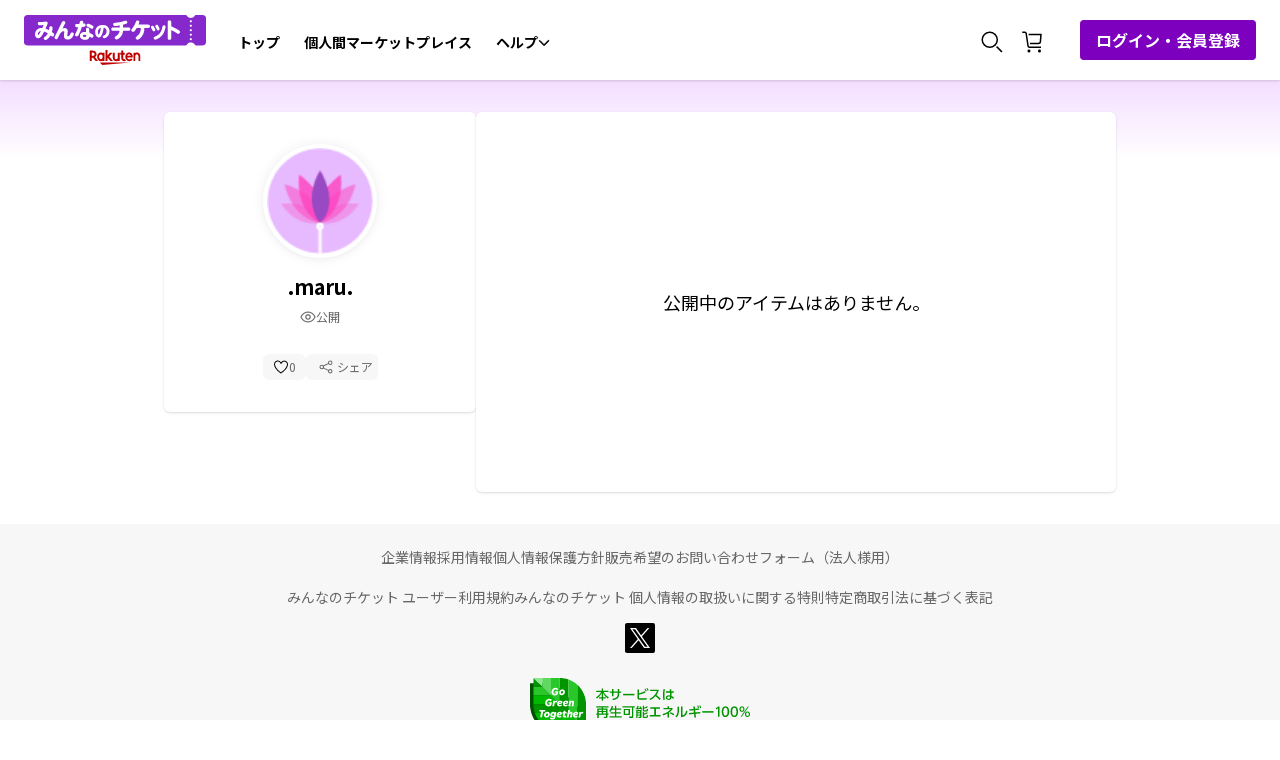

--- FILE ---
content_type: text/html; charset=utf-8
request_url: https://nft.rakuten.co.jp/public-profile/.maru.
body_size: 73214
content:
<!DOCTYPE html><html lang="ja"><head><meta charSet="utf-8"/><meta name="viewport" content="width=device-width"/><link rel="shortcut icon" href="https://img.nft.rakuten.co.jp/app/marketplace/favicon_pu_new.ico"/><title>公開コレクション｜みんなのチケット</title><meta name="description" content="保有するNFTコレクションを公開しています。デジタルアートや個性豊かなデジタル作品の数々をご覧ください。"/><link rel="canonical" href="https://nft.rakuten.co.jp/public-profile/"/><meta property="og:url" content="https://nft.rakuten.co.jp/public-profile/"/><meta property="og:type" content="article"/><meta property="og:title" content="公開コレクション｜みんなのチケット"/><meta property="og:description" content="保有するNFTコレクションを公開しています。デジタルアートや個性豊かなデジタル作品の数々をご覧ください。"/><meta property="og:image" content="https://img.nft.rakuten.co.jp/app/marketplace/branding/minnanoticket-ogp.png"/><meta name="next-head-count" content="11"/><script async="" src="/js/google_tag_manager.js"></script><script defer="" src="https://jp.rakuten-static.com/1/grp/banner/js/create.js"></script><script defer="" src="https://www.rakuten.co.jp/com/advance/ichiba/test_sp/sp/3819/condition.js"></script><script defer="" src="https://r.r10s.jp/com/ap/target/phoenix-2.7.2.min.js"></script><link rel="preload" href="/_next/static/css/03a1af8a42750197.css" as="style"/><link rel="stylesheet" href="/_next/static/css/03a1af8a42750197.css" data-n-g=""/><link rel="preload" href="/_next/static/css/a2eeb3ff256a70b3.css" as="style"/><link rel="stylesheet" href="/_next/static/css/a2eeb3ff256a70b3.css" data-n-p=""/><noscript data-n-css=""></noscript><script defer="" nomodule="" src="/_next/static/chunks/polyfills-c67a75d1b6f99dc8.js"></script><script src="/_next/static/chunks/webpack-ac4230404dc460d4.js" defer=""></script><script src="/_next/static/chunks/framework-a070cbfff3c750c5.js" defer=""></script><script src="/_next/static/chunks/main-dcf553e9d9ae6891.js" defer=""></script><script src="/_next/static/chunks/pages/_app-f32e71698445e6f0.js" defer=""></script><script src="/_next/static/chunks/4841-13754d2dc236c32e.js" defer=""></script><script src="/_next/static/chunks/9533-b4856cf71472a651.js" defer=""></script><script src="/_next/static/chunks/3987-c7140bd0f91076a9.js" defer=""></script><script src="/_next/static/chunks/9563-10e7e64dd4ab6546.js" defer=""></script><script src="/_next/static/chunks/9739-3a921c892a289345.js" defer=""></script><script src="/_next/static/chunks/6950-68fcc301ae628d09.js" defer=""></script><script src="/_next/static/chunks/pages/public-profile/%5Bnickname%5D-00abf4caf192b373.js" defer=""></script><script src="/_next/static/5_sDh9XBgnAuLA8pNHLLH/_buildManifest.js" defer=""></script><script src="/_next/static/5_sDh9XBgnAuLA8pNHLLH/_ssgManifest.js" defer=""></script></head><body><noscript><iframe src="https://www.googletagmanager.com/ns.html?id=GTM-NPVQMRM" height="0" width="0" style="display:none;visibility:hidden"></iframe></noscript><div id="__next" data-reactroot=""><input type="hidden" name="rat" id="ratSinglePageApplicationLoad" value="true"/><script src="https://r.r10s.jp/com/rat/js/rat-main.js"></script><link rel="stylesheet" href="https://unpkg.com/scroll-hint@1.1.10/css/scroll-hint.css"/><script src="https://unpkg.com/scroll-hint@1.1.10/js/scroll-hint.js"></script><div><div class="max-h-[100px]" id="mkdiv_header_pitari"></div><div class="flex justify-center items-center px-24px h-64px min-l:h-80px sticky z-500 top-0 bg-white w-full m-auto xl:max-w-full m-auto" style="box-shadow:0px 1px 3px rgba(0, 0, 0, 0.1), 0px 1px 2px rgba(0, 0, 0, 0.06)"><div class="flex justify-start items-center flex-auto h-full false "><div class="min-s:block min-l:block flex-start"><a href="/?l-id=top_menu_logo" target="_self" class="no-underline undefined" id="id-/?l-id=top_menu_logo"><div class="cursor-pointer relative w-182px h-50px"><span style="box-sizing:border-box;display:block;overflow:hidden;width:initial;height:initial;background:none;opacity:1;border:0;margin:0;padding:0;position:absolute;top:0;left:0;bottom:0;right:0"><img alt="rakuten" src="[data-uri]" decoding="async" data-nimg="fill" style="position:absolute;top:0;left:0;bottom:0;right:0;box-sizing:border-box;padding:0;border:none;margin:auto;display:block;width:0;height:0;min-width:100%;max-width:100%;min-height:100%;max-height:100%;object-fit:cover"/><noscript><img alt="rakuten" sizes="100vw" srcSet="https://img.nft.rakuten.co.jp/app/marketplace/branding/logo-pc.svg 640w, https://img.nft.rakuten.co.jp/app/marketplace/branding/logo-pc.svg 750w, https://img.nft.rakuten.co.jp/app/marketplace/branding/logo-pc.svg 828w, https://img.nft.rakuten.co.jp/app/marketplace/branding/logo-pc.svg 1080w, https://img.nft.rakuten.co.jp/app/marketplace/branding/logo-pc.svg 1200w, https://img.nft.rakuten.co.jp/app/marketplace/branding/logo-pc.svg 1920w, https://img.nft.rakuten.co.jp/app/marketplace/branding/logo-pc.svg 2048w, https://img.nft.rakuten.co.jp/app/marketplace/branding/logo-pc.svg 3840w" src="https://img.nft.rakuten.co.jp/app/marketplace/branding/logo-pc.svg" decoding="async" data-nimg="fill" style="position:absolute;top:0;left:0;bottom:0;right:0;box-sizing:border-box;padding:0;border:none;margin:auto;display:block;width:0;height:0;min-width:100%;max-width:100%;min-height:100%;max-height:100%;object-fit:cover" loading="lazy"/></noscript></span></div></a></div><div class="hidden min-l:flex gap-1 px-5 h-full items-end"><a href="/?l-id=top_menu_nft" target="_self" class="no-underline group h-full  items-end flex" id="id-/?l-id=top_menu_nft"><label class="text-null font-bold text-14px cursor-pointer border-b-4 group-hover:border-primary min-l:pb-23px mt-6px pt-1 px-3 group-hover:text-primary border-transparent" aria-labelledby="トップ" data-testid="textValue-トップ">トップ</label></a><a href="/marketplace" target="_self" class="no-underline group h-full  items-end flex" id="id-/marketplace"><label class="text-null font-bold text-14px cursor-pointer border-b-4 group-hover:border-primary min-l:pb-23px mt-6px pt-1 px-3 group-hover:text-primary border-transparent" aria-labelledby="個人間マーケットプレイス" data-testid="textValue-個人間マーケットプレイス">個人間マーケットプレイス</label></a><div class="h-full"><div class="h-full" id="nft_help_menu"><span class="group h-full new-window-icon cursor-pointer flex gap-3 items-end justify-center hover:text-primary min-l:pb-23px pt-6px px-3 border-b-4 hover:border-primary border-transparent"><label class="text-null font-bold text-14px cursor-pointer" aria-labelledby="ヘルプ" data-testid="textValue-ヘルプ">ヘルプ</label><span class="inline-block mb-1.5 transition-all ease-in-out duration-300 "><svg fill="black" stroke="black" width="12" height="8" xmlns="http://www.w3.org/2000/svg"><path fill-rule="evenodd" clip-rule="evenodd" d="m10.953 1.827-.53-.53-4.345 4.345-4.345-4.345-.53.53 4.875 4.875 4.875-4.875Z" fill="current" stroke="current"></path></svg></span></span><div class="absolute border-t border-gray-300 z-10 shadow-md p-20px min-m:w-320px bg-white transition-all ease-in-out duration-300 border-none px-0 py-0 absolute overflow-hidden h-0" style="box-shadow:0px 2px 4px -1px rgba(0, 0, 0, 0.06), 0px 4px 6px -1px rgba(0, 0, 0, 0.10)"><div class="flex flex-col gap-y-2 py-1" id="close_06" style="box-shadow:inset 0px 1px 3px rgba(0, 0, 0, 0.1), inset 0px 1px 2px rgba(0, 0, 0, 0.06)"><a href="/beginners-guide?l-id=top_guide" target="_self" class="no-underline flex items-center cursor-pointer h-42px hover:text-primary pr-24px " id="id-/beginners-guide?l-id=top_guide"><label class="text-null font-bold text-14px pl-24px cursor-pointer" aria-labelledby="初心者ガイド" data-testid="textValue-初心者ガイド">初心者ガイド</label></a><a href="https://ticket.rakuten.co.jp/features/listing/?scid=wi_nft_top_help" target="_blank" class="no-underline new-window-icon flex items-center h-42px hover:text-primary pr-24px" id="id-https://ticket.rakuten.co.jp/features/listing/?scid=wi_nft_top_help"><span class="pl-24px flex items-center flex-auto justify-between hover:text-primary"><label class="text-null font-bold text-14px cursor-pointer" aria-labelledby="NFTチケット 出品ガイド" data-testid="textValue-NFTチケット 出品ガイド">NFTチケット 出品ガイド</label><span class="inline-block ml-3"><svg fill="black" width="14" height="12" xmlns="http://www.w3.org/2000/svg"><path fill-rule="evenodd" clip-rule="evenodd" d="M13 7.5H4V3h9v4.5ZM13 2H4V1h9v1ZM4 0h9a1 1 0 0 1 1 1v6.5a1 1 0 0 1-1 1H4a1 1 0 0 1-1-1V1a1 1 0 0 1 1-1ZM1 11h9V9.5h1V11a1 1 0 0 1-1 1H1a1 1 0 0 1-1-1V4.5a1 1 0 0 1 1-1h1v1H1V11Z" fill="current" stroke="current"></path></svg></span></span></a><a href="https://nft.faq.rakuten.net/s/" target="_blank" class="no-underline new-window-icon flex items-center h-42px hover:text-primary pr-24px" id="id-https://nft.faq.rakuten.net/s/"><span class="pl-24px flex items-center flex-auto justify-between hover:text-primary"><label class="text-null font-bold text-14px cursor-pointer" aria-labelledby="よくあるご質問" data-testid="textValue-よくあるご質問">よくあるご質問</label><span class="inline-block ml-3"><svg fill="black" width="14" height="12" xmlns="http://www.w3.org/2000/svg"><path fill-rule="evenodd" clip-rule="evenodd" d="M13 7.5H4V3h9v4.5ZM13 2H4V1h9v1ZM4 0h9a1 1 0 0 1 1 1v6.5a1 1 0 0 1-1 1H4a1 1 0 0 1-1-1V1a1 1 0 0 1 1-1ZM1 11h9V9.5h1V11a1 1 0 0 1-1 1H1a1 1 0 0 1-1-1V4.5a1 1 0 0 1 1-1h1v1H1V11Z" fill="current" stroke="current"></path></svg></span></span></a></div></div></div></div></div></div><div class="min-s:flex min-l:flex items-center h-full"><div class="flex min-l:items-center gap-2 min-l:mr-3 min-s:mr-5 mt-1 h-full false"><div class="cursor-pointer search-div h-full px-2 flex justify-end items-center icons-hover-color-primary"><button class="h-8" id="nft_search"><svg width="24" height="24" fill="none" xmlns="http://www.w3.org/2000/svg"><path fill-rule="evenodd" clip-rule="evenodd" d="M9.75 16.5A6.758 6.758 0 0 1 3 9.75 6.757 6.757 0 0 1 9.75 3a6.758 6.758 0 0 1 6.75 6.75 6.758 6.758 0 0 1-6.75 6.75Zm0-15a8.25 8.25 0 1 0 0 16.5 8.25 8.25 0 0 0 0-16.5ZM17.146 16.085c-.326.38-.68.735-1.06 1.06L21.44 22.5l1.06-1.061-5.354-5.354Z" fill="#000"></path></svg></button></div><a href="/cart" target="_self" class="no-underline h-full px-2 flex items-center icons-hover-color-primary" id="id-/cart"><button class="relative h-8"><svg width="24" height="24" fill="none" xmlns="http://www.w3.org/2000/svg"><path fill-rule="evenodd" clip-rule="evenodd" d="M9 19.5a1.5 1.5 0 1 0 .001 3.001A1.5 1.5 0 0 0 9 19.5ZM19.5 19.5a1.5 1.5 0 1 0 .001 3.001A1.5 1.5 0 0 0 19.5 19.5ZM8.8 15.861 6.933 3.415A2.237 2.237 0 0 0 4.708 1.5H2.25V3h2.458c.374 0 .686.268.741.638l1.867 12.446A2.237 2.237 0 0 0 9.541 18H21v-1.5H9.541a.745.745 0 0 1-.741-.639Z" fill="#000"></path><path fill-rule="evenodd" clip-rule="evenodd" d="m8.505 3.75.225 1.5h11.409l-.436 6.107a1.506 1.506 0 0 1-1.496 1.393H9.855l.225 1.5h8.127a3 3 0 0 0 2.992-2.786l.55-7.714H8.506Z" fill="#000"></path></svg></button></a></div><div class="flex"><button data-testid="NFTLoginButton" class="s:hidden m:hidden self-center min-l:block bg-primary px-4 py-2 rounded ml-16px text-white hover:bg-rakuten-contained-button-hover border-solid border-primary hover:text-white outlined-button" id="nft_login"><label class="text-white font-bold text-16px cursor-pointer" aria-labelledby="ログイン・会員登録" data-testid="textValue-ログイン・会員登録">ログイン・会員登録</label></button></div></div></div><div class="pageHeight xl:max-w-full min-w-320px m-auto"><input type="hidden" name="rat" id="ratAccountId" value="1641"/><input type="hidden" name="rat" id="ratServiceId" value="1"/><input type="hidden" name="rat" id="ratPageName" value="/public-profile"/><section class="xl:max-w-1920px w-full pageHeight"><div style="top:64px;background:linear-gradient(180deg, undefined 0%, rgba(255, 255, 255, 0) 13.35%)" class="w-full z-[-10] fixed h-screen"></div><div class="xl:max-w-1920px h-full xl:mx-auto py-[32px] xl:px-40px l:px-28px m:px-32px s:px-16px"></div></section></div><div class="min-m:m-auto xl:w-full"><footer class="footer xl:w-full m-auto"><div class="text-center bg-page-bg py-5 s:min-h-244px px-6"><div class="flex gap-3 mb-13px min-l:hidden min-s:series_color m:w-full m:justify-center "><label class="series_color hover:text-primary hover:border-primary border-b border-transparent flex hover-primary-color text-series_color"><svg width="20" height="20" fill="none" xmlns="http://www.w3.org/2000/svg"><path fill-rule="evenodd" clip-rule="evenodd" d="M2.5 3.75H15V5h1.25V3.75c0-.69-.56-1.25-1.25-1.25H2.5c-.69 0-1.25.56-1.25 1.25v10c0 .69.56 1.25 1.25 1.25h5.625v1.25H5v1.25h6.25v-1.25H9.375V15h1.875v-1.25H2.5V12.5h8.75v-1.25H2.5v-7.5Z" fill="#686868"></path><path fill-rule="evenodd" clip-rule="evenodd" d="M13.75 16.25h3.75V12.5h-3.75v3.75Zm0-5h3.75V10h-3.75v1.25Zm0-2.5h3.75V7.5h-3.75v1.25Zm3.75-2.5h-3.75c-.69 0-1.25.56-1.25 1.25v10h6.25v-10c0-.69-.56-1.25-1.25-1.25Z" fill="#686868"></path></svg><label class="text-14px  cursor-pointer ml-2">PCサイトを表示</label></label></div><div class="flex flex-wrap gap-x-8 gap-y-20px s:items-start justify-spaces min-m:justify-center min-s:flex-row items-center text-center s:mb-24px min-m:mb-4 series_color"><a href="https://corp.rakuten.co.jp/" data-testid="href-https://corp.rakuten.co.jp/"><label class="text-series_color  text-xs min-s:text-12px min-m:text-14px cursor-pointer hover:text-primary hover:border-primary border-b border-transparent" aria-labelledby="企業情報" data-testid="textValue-企業情報">企業情報</label></a><a href="https://corp.rakuten.co.jp/careers/" data-testid="href-https://corp.rakuten.co.jp/careers/"><label class="text-series_color  text-xs min-s:text-12px min-m:text-14px cursor-pointer hover:text-primary hover:border-primary border-b border-transparent" aria-labelledby="採用情報" data-testid="textValue-採用情報">採用情報</label></a><a href="https://privacy.rakuten.co.jp/" data-testid="href-https://privacy.rakuten.co.jp/"><label class="text-series_color  text-xs min-s:text-12px min-m:text-14px cursor-pointer hover:text-primary hover:border-primary border-b border-transparent" aria-labelledby="個人情報保護方針" data-testid="textValue-個人情報保護方針">個人情報保護方針</label></a><a href="https://nft.faq.rakuten.net/s/ask2" data-testid="href-https://nft.faq.rakuten.net/s/ask2"><label class="text-series_color  text-xs min-s:text-12px min-m:text-14px cursor-pointer hover:text-primary hover:border-primary border-b border-transparent" aria-labelledby="販売希望のお問い合わせフォーム（法人様用）" data-testid="textValue-販売希望のお問い合わせフォーム（法人様用）">販売希望のお問い合わせフォーム（法人様用）</label></a></div><div class="flex flex-wrap gap-x-8 gap-y-24px s:items-start items-center text-center min-m:justify-center series_color"><div class="s:w-screen "><a href="/policy/terms-of-use?l-id=footer_terms" data-testid="href-/policy/terms-of-use?l-id=footer_terms"><label class="text-series_color  text-xs min-s:text-12px min-m:text-14px cursor-pointer w-max s:justify-items-start s:flex hover:text-primary hover:border-primary border-b border-transparent" aria-labelledby="みんなのチケット ユーザー利用規約" data-testid="textValue-みんなのチケット ユーザー利用規約">みんなのチケット ユーザー利用規約</label></a></div><div class="s:w-screen "><a href="/policy/privacy?l-id=footer_policy" data-testid="href-/policy/privacy?l-id=footer_policy"><label class="text-series_color  text-xs min-s:text-12px min-m:text-14px cursor-pointer w-max s:justify-items-start s:flex hover:text-primary hover:border-primary border-b border-transparent" aria-labelledby="みんなのチケット 個人情報の取扱いに関する特則" data-testid="textValue-みんなのチケット 個人情報の取扱いに関する特則">みんなのチケット 個人情報の取扱いに関する特則</label></a></div><div class="s:w-screen m:w-screen m:block"><a href="/policy/business-transaction-rules?l-id=footer_transactions" data-testid="href-/policy/business-transaction-rules?l-id=footer_transactions"><label class="text-series_color  text-xs min-s:text-12px min-m:text-14px cursor-pointer w-max s:justify-items-start s:flex hover:text-primary hover:border-primary border-b border-transparent" aria-labelledby="特定商取引法に基づく表記" data-testid="textValue-特定商取引法に基づく表記">特定商取引法に基づく表記</label></a></div></div><div class=" flex flex-row justify-center s:justify-start items-center text-center bg-page-bg mt-14px text-10px s:gap-6 gap-10"><a href="https://x.com/Minnano_Ticket" target="_blank" rel="noreferrer"><img src="https://img.nft.rakuten.co.jp/app/marketplace/twitter-new.svg" alt="twitter icon"/></a></div><div class="flex s:flex-row s:justify-between min-m:justify-center items-center text-center bg-page-bg mt-24px text-10px flex-col"><a href=" https://corp.rakuten.co.jp/event/climateaction/#slide_1?scid=wi_nft_gogreen_footer" target="_blank"><img src="https://img.nft.rakuten.co.jp/app/marketplace/footer/green-branding-logo.svg" alt="green-banner" class="s:w-150px w-220px s:h-40px h-56px"/></a><label style="font-size:10px" class="s:mt-0 mt-16px text-#333333">© Rakuten Group, Inc.</label></div></div><div class="flex flex-col-reverse min-s:gap-2 min-m:gap-16 min-m:flex-row min-m:justify-center min-m:items-center py-4 px-6 bg-white"><div class="flex flex-col items-center s:items-start min-m:items-center"><label class="text-black  text-xs text-10px" aria-labelledby="楽天グループ" data-testid="textValue-楽天グループ">楽天グループ</label><div class="flex flex-wrap min-m:gap-x-10 gap-y-2 items-center text-center self-start min-s:mt-0 min-m:py-3 pt-1 series_color s:w-full"><a target="_blank" href="https://www.rakuten.co.jp/sitemap/" rel="noreferrer" class=""><label class="text-series_color  text-xs s:mr-3 min-m:text-14px text-10px cursor-pointer hover:text-primary hover:border-primary border-b border-transparent" aria-labelledby="サービス一覧" data-testid="textValue-サービス一覧">サービス一覧</label></a><a target="_blank" href="https://www.rakuten.co.jp/sitemap/inquiry.html" rel="noreferrer" class=""><label class="text-series_color  text-xs s:mr-3 min-m:text-14px text-10px cursor-pointer hover:text-primary hover:border-primary border-b border-transparent" aria-labelledby="お問い合わせ一覧" data-testid="textValue-お問い合わせ一覧">お問い合わせ一覧</label></a><a target="_blank" href="https://corp.rakuten.co.jp/sustainability/" rel="noreferrer" class=""><label class="text-series_color  text-xs s:mr-3 min-m:text-14px text-10px cursor-pointer hover:text-primary hover:border-primary border-b border-transparent" aria-labelledby="サステナビリティ" data-testid="textValue-サステナビリティ">サステナビリティ</label></a></div></div></div></footer></div><div class="fixed bottom-4 right-4" style="z-index:200"><button type="button" class="opacity-0 flex justify-center items-center bg-button-bg transition-opacity text-black rounded-full h-48px w-48px"><svg width="14" height="8" fill="none" xmlns="http://www.w3.org/2000/svg"><path fill-rule="evenodd" clip-rule="evenodd" d="m.604 6.896.707.707L7.104 1.81l5.792 5.793.707-.707-6.5-6.5-6.5 6.5Z" fill="#000"></path></svg></button></div></div></div><script id="__NEXT_DATA__" type="application/json">{"props":{"pageProps":{"activeCpFiltersList":[{"id":72,"sort_id":71,"shop_card_sort_id":68,"name":"Yamanote Line Museum NFT Art","shop_name":"Yamanote Line Museum NFT Art","url":"https://yamanotelinemuseum.nft.rakuten.co.jp","banner_img":"https://img.nft.rakuten.co.jp/asset/YLM/banner_img-7e6949a0592440f3a94c9bfddc06a14c.svg","logo_img":"https://img.nft.rakuten.co.jp/asset/YLM/logo_img-4522773247a44301a94ef9ac4d6ea9c4.png","button_img":"https://img.nft.rakuten.co.jp/asset/YLM/button_img-dd3cdc14842a4620aec0d860417e110e.svg","favicon_img":"https://img.nft.rakuten.co.jp/asset/YLM/favicon_img-cce70323853d428a8058563cd1a0ad91.jpeg","page_title":null,"shop_url":"marketplace/yamanotelinemuseum/","hero_img":"https://img.nft.rakuten.co.jp/asset/YLM/hero_img-450ff32e0067479e987b5ce0744cf985.jpeg","hero_overlay_text":"","substore":true,"ContentProviderConfiguration":{"created_at":"2024-10-11T08:42:26","updated_at":"2024-10-23T05:02:55","cp_id":72,"wallet_address":"1PxVVUiWJHNvFAGcoquEK2AwBw7eMYF1vm","countdown":false,"business_transaction_rules":{"location":"150-0011\r\n東京都渋谷区東2-22-3","distributor":"株式会社アマネイト","malfunction":"当社の責めに帰すべき事由に起因して利用者の本サービスの使用の一部が制限された場合、当社はその利用可能期間、利用不能時間等の事情を勘案して、返金の要否及び額を合理的に決定するものとします。","name_content":"NFT販売サイト「Yamanote Line Museum NFT Art」","available_cards":"楽天カード、楽天カード以外から発行されたVISA、Mastercard、JCB、American Express、Diners Club","telephone_number":"080-2152-3015","operation_manager":"北尾 周也"},"cp_margin":70,"hideaddtocart":false,"created_by":"hiroaki.a.morise","updated_by":"kana.a.watanabe","id":72,"wallet_id":"9923a987f89b0b4205b016e97","seo_details":{"top_description":"山手線の駅を起点にアートプロジェクトを展開する「Yamanote Line Museum NFT Art」からNFTを発売！楽天IDでクレジットカード決済が可能。さらに楽天ポイントが使える、貯まる！","pack_list_description":"新進気鋭のクリエイターのNFTが「Yamanote Line Museum NFT Art」から発売。人気のパックはすぐに売り切れてしまう可能性もあるのでお見逃しなく！","purchase_agreement_title":"","my_collection_description":"Yamanote Line Museum NFT Artの楽天NFTマイコレクションページです。","purchase_agreement_description":""},"substore_configs":{"router_path":"creator","section_title":"クリエイターのご紹介","breadcrumb_text_one":"クリエイター一覧","breadcrumb_text_two":"クリエイター詳細","category_button_text":"クリエイター一覧を見る","unopened_packs_button":"クリエイター一覧へ","unopened_packs_subtitle":"クリエイター一覧であなたのコレクションを探してみましょう"},"colorlist":{"font":"Noto","arrowBg":"#FFFFFF","timerBg":"#F2FCE6","btnStyle":"rounded","noticeBg":"#FFFFFF","arrowFill":"#000000","baseColor":"#7EE000","colSecond":"#FFFFFF","fontColor":"#3A6700","dropDownBg":"#FFFFFF","hoverColor":"#95E62E","themeColor":"#7EE000","arrowShadow":"0px 2px 6px -2px rgba(0, 0, 0, 0.05), 0px 0px 15px -3px rgba(0, 0, 0, 0.1)","divideColor":"#D1D1D1","pageBgTheme":"#FFFFFF","selectColor":"#3A6700","seriesColor":"#686868","btnIconColor":"#000000","btnTextColor":"#000000","dividerColor":"#D1D1D1","dividerStyle":"solid","navBarShadow":"0px 1px 2px 0px rgba(0, 0, 0, 0.1)","oddCellcolor":"#FFFFFF","primaryColor":"#7EE000","tableOutline":"#B6B6B6","dangerBgColor":"#FFF0F0","evenCellcolor":"#F7F7F7","gradientColor":"linear-gradient(180deg, rgba(219, 246, 184, 1) 0%, rgba(255, 255, 255, 0) 100%)","mainFontColor":"#000000","hoverLinkColor":"#3A6700","warningBgColor":"#FEF0DD","backgroundColor":"#F2FCE6","dangerIconColor":"#DF0101","dangerTextColor":"#DF0101","footerGridColor":"#B6B6B6","formBorderColor":"#B6B6B6","hoverColorTable":"#F2FCE6","iconBgFillColor":"#DBF6B8","navBarTextColor":"#000000","scrollHintColor":"#FFFFFF","borderColorTable":"#D1D1D1","darkPrimaryColor":"#3A6700","disbaledBtnColor":"#D1D1D1","generalIconColor":"#000000","giftCardGradient":"linear-gradient(135deg, rgba(58, 103, 0, 1) 13%, rgba(196, 241, 138, 1) 95%)","momentDetailName":"#000000","navBarBackgorund":"#FFFFFF","shortDescription":"#686868","skeletonBoxColor":"linear-gradient(135deg, rgba(209, 209, 209, 1) 0%, rgba(255, 255, 255, 1) 51%, rgba(209, 209, 209, 1) 100%)","tableHeaderColor":"#F2FCE6","warningIconColor":"#A35E04","warningTextColor":"#A35E04","businessRulesLink":"#134FF3","disabledTextColor":"#828282","generalHoverColor":"#F7F7F7","navBarBorderColor":"#D1D1D1","primaryBtnBgColor":"#7EE000","productCarouselBg":"#FFFFFF","scrollHintBgColor":"#000000-52","setCompletedColor":"#047205","OutlinedHoverColor":"#F2FCE6","alertNoticeBgColor":"#EBF7FE","borderWarningColor":"#FEF0DD","packDetailBtnColor":"#FFFFFF","hoverTableTextColor":"#000000","primaryBtnTextColor":"#000000","successAlertBgColor":"#EBF7EC","alertNoticeIconColor":"#006497","alertNoticeTextColor":"#006497","paginationHoverColor":"#F2FCE6","secondaryPageBgTheme":"#F7F7F7","successAlertIconColor":"#047205","successAlertTextColor":"#047205","alertNoticeBorderColor":"#EBF7FE","emptyProductCarouselBg":"#F7F7F7","primaryBtnBgHoverColor":"#95E62E","remainingPacksTextColor":"#DF0101","revealFadeGradientRight":"linear-gradient(270deg, rgba(255, 255, 255, 1) 0%, rgba(255, 255, 255, 0) 100%)","successAlertBorderColor":"#EBF7EC","unopenedPackContainerBg":"#FFFFFF","myCollFilterDividerColor":"#B6B6B6","primaryBtnTextHoverColor":"#000000","viewPacksButtonTextColor":"#FFFFFF","businessRulesDisabledText":"#686868","purchaseAgreementTextColor":"#134FF3","outlinedHoverTextAndBorderColor":"#3A6700"}},"carousel_url":"https://yamanotelinemuseum.nft.rakuten.co.jp?l-id=top_shoplist_ylm","cards":[],"ContentProviderHomeGrid":[{"id":206,"text":"最初にパックを購入しよう","description":"動画や画像をNFTにした「アイテム」をまとめた商品「パック」から集めよう！","order":1,"img_url":"https://img.nft.rakuten.co.jp/asset/YLM/home_grid/206/home_grid_img-881d766ebf5141eea1c343ec7948c235.png","button_text":"クリエイター一覧を見る","button_url":"/creator/","external_tab":false,"overlay_img_url":null,"created_at":"2024-10-11T08:49:47","created_by":"hiroaki.a.morise","updated_at":"2024-10-07T07:42:53","updated_by":null},{"id":207,"text":"マイコレクションで楽しむ","description":"自分のコレクションをアルバムで見ることができます。シリーズのコンプリート状況を確認しよう。","order":2,"img_url":"https://img.nft.rakuten.co.jp/asset/YLM/home_grid/207/home_grid_img-fb75d7e8210a4bfe88670d0d944a4cc0.png","button_text":"マイコレクションを見る","button_url":"/my-collections/moments/","external_tab":false,"overlay_img_url":null,"created_at":"2024-10-11T08:50:24","created_by":"hiroaki.a.morise","updated_at":"2024-10-07T07:42:53","updated_by":null},{"id":208,"text":"アイテムを出品・購入する","description":"お好きな価格で売りに出すことができます。パックで売り切れた作品は個人間マーケットプレイスで探してみよう。","order":3,"img_url":"https://img.nft.rakuten.co.jp/asset/YLM/home_grid/208/home_grid_img-a234e71706b9471fb09e49840d189cfb.png","button_text":"個人間マーケットプレイスを見る","button_url":"https://nft.rakuten.co.jp/marketplace/yamanotelinemuseum/?type=digital\u0026sort=last_updated_date\u0026limit=12\u0026ticketlimit=6\u0026provider=eagles","external_tab":true,"overlay_img_url":null,"created_at":"2024-10-11T08:50:58","created_by":"hiroaki.a.morise","updated_at":"2025-07-17T02:28:49","updated_by":"ts-asumi.umeya"}]},{"id":71,"sort_id":70,"shop_card_sort_id":73,"name":"Re:Born","shop_name":"Re:Born","url":"https://rebornboys.nft.rakuten.co.jp","banner_img":"https://img.nft.rakuten.co.jp/asset/RB/banner_img-3d1e720f91fb4a29ae55b221419fe9a7.svg","logo_img":"https://img.nft.rakuten.co.jp/asset/RB/logo_img-c7c19567298647f9bbe1eebb2d9bc1db.png","button_img":"https://img.nft.rakuten.co.jp/asset/RB/button-c463174d28834ea6820e6a7912e641b9.svg","favicon_img":"https://img.nft.rakuten.co.jp/asset/RB/favicon_img-2f675d4d3bd247ac832ab5af9440bebb.jpeg","page_title":null,"shop_url":"marketplace/rebornboys/","hero_img":"https://img.nft.rakuten.co.jp/asset/RB/hero_img-3f2f60eb91d9410c8b6b6def27034ebb.jpeg","hero_overlay_text":"","substore":false,"ContentProviderConfiguration":{"created_at":"2024-09-12T04:53:13","updated_at":"2025-04-02T05:38:19","cp_id":71,"wallet_address":"13F4Ti8QjK34DZabdmM29VPbvkeyGZNVRH","countdown":false,"business_transaction_rules":{"location":"京都府京都市下京区東塩小路町600-52 NUP TERRACE京都駅前3F","distributor":"株式会社DalcomSoft Japan","malfunction":"当社の責めに帰すべき事由に起因して利用者の本サービスの使用の一部が制限された場合、当社はその利用可能期間、利用不能時間等の事情を勘案して、返金の要否及び額を合理的に決定するものとします。","name_content":"NFT販売サイト「Re:Born｜楽天NFT」","available_cards":"VISA、Mastercard、JCB、American Express、Diners Club","telephone_number":"075-366-4447","operation_manager":"崔 大憲"},"cp_margin":70,"hideaddtocart":false,"created_by":"hiroaki.a.morise","updated_by":"kana.a.watanabe","id":71,"wallet_id":"c72cb2cfb30559c67bbfa1d38","seo_details":{"top_description":"K-POPボーイズグループの日本デビューをかけたリアリティサバイバル番組「Re:Born」から、ファン投票ができるパックを発売！楽天IDでクレジットカード決済が可能。さらに楽天ポイントが使える、貯まる！","pack_list_description":"リアリティサバイバル番組「Re:Born」出演グループのデジタルブロマイド（NFT）が登場。購入したパック数分の追加投票ができる！日本デビューをみんなで応援しよう！","purchase_agreement_title":"","my_collection_description":"Re:Bornの楽天NFTマイコレクションページです。","purchase_agreement_description":""},"substore_configs":{"router_path":"","section_title":"","breadcrumb_text_one":"","breadcrumb_text_two":"","category_button_text":"","unopened_packs_button":"パックを探す","unopened_packs_subtitle":"パック一覧であなたのコレクションを探してみましょう"},"colorlist":{"font":"Noto","arrowBg":"#FFFFFF","timerBg":"#171717","btnStyle":"rounded","noticeBg":"#121212","arrowFill":"#000000","baseColor":"#F3F3F3","colSecond":"#000000","fontColor":"#929292","dropDownBg":"#121212","hoverColor":"#B7B5B5","themeColor":"#F3F3F3","arrowShadow":"0px 2px 6px -2px rgba(0, 0, 0, 0.05), 0px 0px 15px -3px rgba(0, 0, 0, 0.1)","divideColor":"#A0A0A0-30","pageBgTheme":"#000000","selectColor":"#B7B5B5","seriesColor":"#D9D9D9","btnIconColor":"#000000","btnTextColor":"#000000","dividerColor":"#A0A0A0-30","dividerStyle":"solid","navBarShadow":"0px 1px 2px 0px rgba(0, 0, 0, 0.1)","oddCellcolor":"#000000","primaryColor":"#F3F3F3","tableOutline":"#4B4B4B","dangerBgColor":"#260F0F","evenCellcolor":"#000000","gradientColor":"linear-gradient(180deg, rgba(238, 238, 238, 0.4) 0%, rgba(255, 255, 255, 0) 100%)","mainFontColor":"#FFFFFF","hoverLinkColor":"#B7B5B5","warningBgColor":"#2F2D10","backgroundColor":"#696969","dangerIconColor":"#FF8B8B","dangerTextColor":"#FF8B8B","footerGridColor":"#4B4B4B","formBorderColor":"#4B4B4B","hoverColorTable":"#E9E9E9-16","iconBgFillColor":"#EEEEEE","navBarTextColor":"#000000","scrollHintColor":"#000000","borderColorTable":"#A0A0A0-30","darkPrimaryColor":"#B7B5B5","disbaledBtnColor":"#2E2E2E","generalIconColor":"#FFFFFF","giftCardGradient":"linear-gradient(135deg, rgba(146, 146, 146, 1) 13%, rgba(238, 238, 238, 1) 95%)","momentDetailName":"#FFFFFF","navBarBackgorund":"#FFFFFF","shortDescription":"#D9D9D9","skeletonBoxColor":"linear-gradient(135deg, rgba(255, 255, 255, 0.16) 0%, rgba(255, 255, 255, 0.32) 51%, rgba(255, 255, 255, 0.16) 100%)","tableHeaderColor":"#696969","warningIconColor":"#F2E205","warningTextColor":"#F2E205","businessRulesLink":"#89A7F9","disabledTextColor":"#696969","generalHoverColor":"#2E2E2E","navBarBorderColor":"#A0A0A0-30","productCarouselBg":"#000000","scrollHintBgColor":"#e1e1e1-72","setCompletedColor":"#2DE32D","OutlinedHoverColor":"#E9E9E9-16","alertNoticeBgColor":"#00324F","borderWarningColor":"#2F2D10","packDetailBtnColor":"#000000","hoverTableTextColor":"#FFFFFF","successAlertBgColor":"#112F11","alertNoticeIconColor":"#3CBDFF","alertNoticeTextColor":"#3CBDFF","paginationHoverColor":"#E9E9E9-16","secondaryPageBgTheme":"#000000","successAlertIconColor":"#2DE32D","successAlertTextColor":"#2DE32D","alertNoticeBorderColor":"#00324F","emptyProductCarouselBg":"#000000","remainingPacksTextColor":"#FF8B8B","revealFadeGradientRight":"linear-gradient(270deg, rgba(18, 18, 18, 1) 0%, rgba(18, 18, 18, 0) 100%)","successAlertBorderColor":"#112F11","unopenedPackContainerBg":"#121212","myCollFilterDividerColor":"#4B4B4B","viewPacksButtonTextColor":"#000000","businessRulesDisabledText":"#D9D9D9","purchaseAgreementTextColor":"#89A7F9","outlinedHoverTextAndBorderColor":"#E4E4E4"}},"carousel_url":"https://rebornboys.nft.rakuten.co.jp?l-id=top_shoplist_rb","cards":[],"ContentProviderHomeGrid":[{"id":203,"text":"最初にパックを購入しよう","description":"パックには各グループメンバーのデジタルブロマイドが入っています。お気に入りのグループやメンバーのオフショットを手に入れよう。","order":1,"img_url":"https://img.nft.rakuten.co.jp/asset/RB/home_grid/203/home_grid_img-bb9903d68b9c4cd88d7d7dd5f1aed93b.png","button_text":"パック一覧を見る","button_url":"/packs/","external_tab":false,"overlay_img_url":null,"created_at":"2024-09-12T04:56:21","created_by":"hiroaki.a.morise","updated_at":"2024-10-08T01:21:11","updated_by":"kana.a.watanabe"},{"id":204,"text":"マイコレクションで楽しもう","description":"自分のコレクションをアルバムで見ることができます。各グループのデジタルブロマイドの中から自分だけのコレクションを作ろう。","order":2,"img_url":"https://img.nft.rakuten.co.jp/asset/RB/home_grid/204/home_grid_img-4bc710c71f8441b0908655e37d59f53d.png","button_text":"マイコレクションを見る","button_url":"/my-collections/moments/\t","external_tab":false,"overlay_img_url":null,"created_at":"2024-09-12T04:56:54","created_by":"hiroaki.a.morise","updated_at":"2024-10-08T01:23:06","updated_by":"kana.a.watanabe"},{"id":205,"text":"アイテムを出品・購入する","description":"お好きな価格で売りに出すことができます。パックで売り切れた作品は個人間マーケットプレイスで探してみよう。","order":3,"img_url":"https://img.nft.rakuten.co.jp/asset/RB/home_grid/205/home_grid_img-9b5453f99d0d416f923ddf1f5ab3278b.png","button_text":"個人間マーケットプレイスを見る","button_url":"https://nft.rakuten.co.jp/marketplace/rebornboys/?type=digital\u0026sort=last_updated_date\u0026limit=12\u0026ticketlimit=6\u0026provider=eagles","external_tab":true,"overlay_img_url":null,"created_at":"2024-09-12T04:57:30","created_by":"hiroaki.a.morise","updated_at":"2025-07-17T02:18:20","updated_by":"ts-asumi.umeya"}]},{"id":70,"sort_id":69,"shop_card_sort_id":66,"name":"Creators' World","shop_name":"Creators' World","url":"https://creatorsworld.nft.rakuten.co.jp","banner_img":"https://img.nft.rakuten.co.jp/asset/CW/banner_img-2ab7f10d7b794545887943598a4d742a.svg","logo_img":"https://img.nft.rakuten.co.jp/asset/CW/logo_img-b3bfdc5fdc2f4c30a7618fb99b16b950.png","button_img":"https://img.nft.rakuten.co.jp/asset/CW/button_img-baccb834f7de4bcfb36268d1ca97cc4c.svg","favicon_img":"https://img.nft.rakuten.co.jp/asset/CW/favicon_img-9c62d210e30c4676b952ca83be8a332e.jpeg","page_title":null,"shop_url":"marketplace/creatorsworld/","hero_img":"https://img.nft.rakuten.co.jp/asset/large/CW/hero_img-9edf0453096e4c9386583e7c315686fc.jpeg","hero_overlay_text":"","substore":true,"ContentProviderConfiguration":{"created_at":"2024-09-09T03:12:13","updated_at":"2024-09-13T03:06:17","cp_id":70,"wallet_address":"169xj4VVUEjczFw6Du6xELuQyxtj4J9yTN","countdown":false,"business_transaction_rules":{"location":"150-0011\r\n東京都渋谷区東2-22-3","distributor":"株式会社アマネイト","malfunction":"当社の責めに帰すべき事由に起因して利用者の本サービスの使用の一部が制限された場合、当社はその利用可能期間、利用不能時間等の事情を勘案して、返金の要否及び額を合理的に決定するものとします。","name_content":"NFT販売サイト「Creators' World」","available_cards":"VISA、Mastercard、JCB、American Express、Diners Club","telephone_number":"080-2152-3015","operation_manager":"北尾 周也"},"cp_margin":70,"hideaddtocart":true,"created_by":"hiroaki.a.morise","updated_by":"hiroaki.a.morise","id":70,"wallet_id":"5f95624fefa4a27b829099339","seo_details":{"top_description":"多様なジャンルのクリエイターやアーティストとファンを繋ぐ場を提供する「Creators' World」からNFTを発売！楽天IDでクレジットカード決済が可能。さらに楽天ポイントが使える、貯まる！","pack_list_description":"「Creators' World」で人気のクリエイターのNFTを販売。人気のパックはすぐに売り切れてしまう可能性もあるので、お見逃しなく！","purchase_agreement_title":"「Creators' World シリーズ」 に関する特約｜Creators' World｜楽天NFT","my_collection_description":"Creators' Worldの楽天NFTマイコレクションページです。","purchase_agreement_description":"「Creators' World シリーズ」 に関する特約ページです。"},"substore_configs":{"router_path":"creator","section_title":"クリエイターのご紹介","breadcrumb_text_one":"クリエイター一覧","breadcrumb_text_two":"クリエイター詳細","category_button_text":"クリエイター一覧を見る","unopened_packs_button":"クリエイター一覧へ","unopened_packs_subtitle":"クリエイター一覧であなたのコレクションを探してみましょう"},"colorlist":{"font":"Noto","arrowBg":"#FFFFFF","timerBg":"#F8EFE7","btnStyle":"rounded","noticeBg":"#FFFFFF","arrowFill":"#000000","baseColor":"#B15E0C","colSecond":"#FFFFFF","fontColor":"#B15E0C","dropDownBg":"#FFFFFF","hoverColor":"#C27D38","themeColor":"#B15E0C","arrowShadow":"0px 2px 6px -2px rgba(0, 0, 0, 0.05), 0px 0px 15px -3px rgba(0, 0, 0, 0.1)","divideColor":"#D1D1D1","pageBgTheme":"#FFFFFF","selectColor":"#B15E0C","seriesColor":"#686868","btnIconColor":"#743E08","btnTextColor":"#743E08","dividerColor":"#D1D1D1","dividerStyle":"solid","navBarShadow":"0px 1px 2px 0px rgba(0, 0, 0, 0.1)","oddCellcolor":"#FFFFFF","primaryColor":"#B15E0C","tableOutline":"#B6B6B6","dangerBgColor":"#FFF0F0","evenCellcolor":"#F7F7F7","gradientColor":"linear-gradient(180deg, rgba(250, 207, 102, 1) 0%, rgba(255, 255, 255, 0) 100%)","mainFontColor":"#000000","hoverLinkColor":"#B15E0C","warningBgColor":"#FEF0DD","backgroundColor":"#F8EFE7","dangerIconColor":"#DF0101","dangerTextColor":"#DF0101","footerGridColor":"#B6B6B6","formBorderColor":"#B6B6B6","hoverColorTable":"#F8EFE7","iconBgFillColor":"#EAD3BB","navBarTextColor":"#000000","scrollHintColor":"#FFFFFF","borderColorTable":"#D1D1D1","darkPrimaryColor":"#B15E0C","disbaledBtnColor":"#D1D1D1","generalIconColor":"#000000","giftCardGradient":"linear-gradient(135deg, rgba(83, 45, 6, 1) 13%, rgba(250, 207, 102, 1) 95%)","momentDetailName":"#000000","navBarBackgorund":"#FFFFFF","shortDescription":"#686868","skeletonBoxColor":"linear-gradient(135deg, rgba(209, 209, 209, 1) 0%, rgba(255, 255, 255, 1) 51%, rgba(209, 209, 209, 1) 100%)","tableHeaderColor":"#F8EFE7","warningIconColor":"#A35E04","warningTextColor":"#A35E04","businessRulesLink":"#134FF3","disabledTextColor":"#828282","generalHoverColor":"#F7F7F7","navBarBorderColor":"#D1D1D1","primaryBtnBgColor":"#FACF66","productCarouselBg":"#FFFFFF","scrollHintBgColor":"#000000-52","setCompletedColor":"#047205","OutlinedHoverColor":"#F8EFE7","alertNoticeBgColor":"#EBF7FE","borderWarningColor":"#FEF0DD","packDetailBtnColor":"#FFFFFF","hoverTableTextColor":"#000000","primaryBtnTextColor":"#743E08","successAlertBgColor":"#EBF7EC","alertNoticeIconColor":"#006497","alertNoticeTextColor":"#006497","paginationHoverColor":"#F8EFE7","secondaryPageBgTheme":"#F7F7F7","successAlertIconColor":"#047205","successAlertTextColor":"#047205","alertNoticeBorderColor":"#EBF7FE","emptyProductCarouselBg":"#F7F7F7","primaryBtnBgHoverColor":"#EAD3BB","remainingPacksTextColor":"#DF0101","revealFadeGradientRight":"linear-gradient(270deg, rgba(255, 255, 255, 1) 0%, rgba(255, 255, 255, 0) 100%)","successAlertBorderColor":"#EBF7EC","unopenedPackContainerBg":"#FFFFFF","myCollFilterDividerColor":"#B6B6B6","primaryBtnTextHoverColor":"#743E08","viewPacksButtonTextColor":"#FFFFFF","businessRulesDisabledText":"#686868","purchaseAgreementTextColor":"#134FF3","outlinedHoverTextAndBorderColor":"#94500A"}},"carousel_url":"https://creatorsworld.nft.rakuten.co.jp?l-id=top_shoplist_cw","cards":[],"ContentProviderHomeGrid":[{"id":200,"text":"最初にパックを購入しよう","description":"動画や画像をNFTにした「アイテム」をまとめた商品「パック」から集めよう！","order":1,"img_url":"https://img.nft.rakuten.co.jp/asset/CW/home_grid/200/home_grid_img-0c500ca9b50a42a0b3e5189fd9e498ec.png","button_text":"クリエイター一覧を見る","button_url":"/creator/","external_tab":false,"overlay_img_url":null,"created_at":"2024-09-09T03:17:35","created_by":"hiroaki.a.morise","updated_at":"2024-07-30T06:14:25","updated_by":null},{"id":201,"text":"マイコレクションで楽しむ","description":"自分のコレクションをアルバムで見ることができます。シリーズのコンプリート状況を確認しよう。","order":2,"img_url":"https://img.nft.rakuten.co.jp/asset/CW/home_grid/201/home_grid_img-4ce01b526f9a43d292138051dd2afa34.png","button_text":"マイコレクションを見る","button_url":"/my-collections/moments/","external_tab":false,"overlay_img_url":null,"created_at":"2024-09-09T03:18:33","created_by":"hiroaki.a.morise","updated_at":"2024-07-30T06:14:48","updated_by":null},{"id":202,"text":"アイテムを出品・購入する","description":"お好きな価格で売りに出すことができます。パックで売り切れた作品は個人間マーケットプレイスで探してみよう。","order":3,"img_url":"https://img.nft.rakuten.co.jp/asset/CW/home_grid/202/home_grid_img-10c0ce7c5bb045b290da99d889f445b0.png","button_text":"個人間マーケットプレイスを見る","button_url":"https://nft.rakuten.co.jp/marketplace/creatorsworld/?type=digital\u0026sort=last_updated_date\u0026limit=12\u0026ticketlimit=6\u0026provider=eagles","external_tab":true,"overlay_img_url":null,"created_at":"2024-09-09T03:19:28","created_by":"hiroaki.a.morise","updated_at":"2025-07-17T02:30:37","updated_by":"ts-asumi.umeya"}]},{"id":69,"sort_id":68,"shop_card_sort_id":65,"name":"StarParade","shop_name":"StarParade","url":"https://starparade.nft.rakuten.co.jp","banner_img":"https://img.nft.rakuten.co.jp/asset/SPS/banner_img-f5b585e628c6474e91ad930aacb0d786.svg","logo_img":"https://img.nft.rakuten.co.jp/asset/SPS/logo-d93318c3f58a4148bc430af7cd372d46.png","button_img":"https://img.nft.rakuten.co.jp/asset/SPS/button_img-1d710140eb92417aa846afcf247a7176.svg","favicon_img":"https://img.nft.rakuten.co.jp/asset/SPS/favicon_img-eee29424eb934c83b6f00c11236c8600.jpeg","page_title":null,"shop_url":"marketplace/starparade/","hero_img":"https://img.nft.rakuten.co.jp/asset/SPS/hero_img-d4667ae33f5244f18dd8b1b0c883e334.jpeg","hero_overlay_text":"","substore":true,"ContentProviderConfiguration":{"created_at":"2024-08-20T07:35:04","updated_at":"2024-09-13T03:06:45","cp_id":69,"wallet_address":"17AXMZUwSA3GrmR53b9ZSM5YQr2jBizXmv","countdown":false,"business_transaction_rules":{"location":"大阪府大阪市天王寺区夕陽丘町4-2 MetoroPorte四天王寺前夕陽丘Ⅲ 7号室","distributor":"株式会社TSURATSURA","malfunction":"当社の責めに帰すべき事由に起因して利用者の本サービスの使用の一部が制限された場合、当社はその利用可能期間、利用不能時間等の事情を勘案して、返金の要否及び額を合理的に決定するものとします。","name_content":"NFT販売サイト「StarParade｜楽天NFT」","available_cards":"VISA、Mastercard、JCB、American Express、Diners Club","telephone_number":"080-6224-1704","operation_manager":"西川 将史"},"cp_margin":70,"hideaddtocart":true,"created_by":"takashi.a.endo","updated_by":"hiroaki.a.morise","id":69,"wallet_id":"cc89e21e2b6af511f40c5d5c2","seo_details":{"top_description":"様々なグッズを展開しているアニマルキャラクター・オオカミのアオンのNFTが「StarParade」から発売！楽天IDでクレジットカード決済が可能。さらに楽天ポイントが使える、貯まる！","pack_list_description":"\"オオカミのアオン\"グッズを展開する「StarParade」からNFTパックを数量限で販売。人気のパックはすぐに売り切れてしまう可能性もあるので、お見逃しなく！","purchase_agreement_title":"「StarParade NFTシリーズ」 に関する特約｜StarParade｜楽天NFT","my_collection_description":"StarParadeの楽天NFTマイコレクションページです。","purchase_agreement_description":"「StarParade NFTシリーズ」 に関する特約ページです。"},"substore_configs":{"router_path":"character","section_title":"キャラクターのご紹介","breadcrumb_text_one":"キャラクター一覧","breadcrumb_text_two":"キャラクター詳細","category_button_text":"キャラクター一覧を見る","unopened_packs_button":"キャラクター一覧へ","unopened_packs_subtitle":"キャラクター一覧であなたのコレクションを探してみましょう"},"colorlist":{"font":"Noto","arrowBg":"#FFFFFF","timerBg":"#E6F1FD","btnStyle":"rounded","noticeBg":"#FFFFFF","arrowFill":"#000000","baseColor":"#0068D6","colSecond":"#FFFFFF","fontColor":"#0068D6","dropDownBg":"#FFFFFF","hoverColor":"#2E8BEF","themeColor":"#0068D6","arrowShadow":"0px 2px 6px -2px rgba(0, 0, 0, 0.05), 0px 0px 15px -3px rgba(0, 0, 0, 0.1)","divideColor":"#D1D1D1","pageBgTheme":"#FFFFFF","selectColor":"#0068D6","seriesColor":"#686868","btnIconColor":"#FFFFFF","btnTextColor":"#FFFFFF","dividerColor":"#D1D1D1","dividerStyle":"solid","navBarShadow":"0px 1px 2px 0px rgba(0, 0, 0, 0.1)","oddCellcolor":"#FFFFFF","primaryColor":"#0068D6","tableOutline":"#B6B6B6","dangerBgColor":"#FFF0F0","evenCellcolor":"#F7F7F7","gradientColor":"linear-gradient(180deg, rgba(184, 215, 249, 1) 0%, rgba(255, 255, 255, 0) 100%)","mainFontColor":"#000000","hoverLinkColor":"#0068D6","warningBgColor":"#FEF0DD","backgroundColor":"#E6F1FD","dangerIconColor":"#DF0101","dangerTextColor":"#DF0101","footerGridColor":"#B6B6B6","formBorderColor":"#B6B6B6","hoverColorTable":"#E6F1FD","iconBgFillColor":"#B8D7F9","navBarTextColor":"#000000","scrollHintColor":"#FFFFFF","borderColorTable":"#D1D1D1","darkPrimaryColor":"#0068D6","disbaledBtnColor":"#D1D1D1","generalIconColor":"#000000","giftCardGradient":"linear-gradient(135deg, rgba(0, 52, 108, 1) 13%, rgba(138, 190, 246, 1) 95%)","momentDetailName":"#000000","navBarBackgorund":"#FFFFFF","shortDescription":"#686868","skeletonBoxColor":"linear-gradient(135deg, rgba(209, 209, 209, 1) 0%, rgba(255, 255, 255, 1) 51%, rgba(209, 209, 209, 1) 100%)","tableHeaderColor":"#E6F1FD","warningIconColor":"#A35E04","warningTextColor":"#A35E04","businessRulesLink":"#134FF3","disabledTextColor":"#828282","generalHoverColor":"#F7F7F7","navBarBorderColor":"#D1D1D1","productCarouselBg":"#FFFFFF","scrollHintBgColor":"#000000-52","setCompletedColor":"#047205","OutlinedHoverColor":"#E6F1FD","alertNoticeBgColor":"#EBF7FE","borderWarningColor":"#FEF0DD","packDetailBtnColor":"#FFFFFF","hoverTableTextColor":"#000000","successAlertBgColor":"#EBF7EC","alertNoticeIconColor":"#006497","alertNoticeTextColor":"#006497","paginationHoverColor":"#E6F1FD","secondaryPageBgTheme":"#F7F7F7","successAlertIconColor":"#047205","successAlertTextColor":"#047205","alertNoticeBorderColor":"#EBF7FE","emptyProductCarouselBg":"#F7F7F7","remainingPacksTextColor":"#DF0101","revealFadeGradientRight":"linear-gradient(270deg, rgba(255, 255, 255, 1) 0%, rgba(255, 255, 255, 0) 100%)","successAlertBorderColor":"#EBF7EC","unopenedPackContainerBg":"#FFFFFF","myCollFilterDividerColor":"#B6B6B6","viewPacksButtonTextColor":"#FFFFFF","businessRulesDisabledText":"#686868","purchaseAgreementTextColor":"#134FF3","outlinedHoverTextAndBorderColor":"#0068D6"}},"carousel_url":"https://starparade.nft.rakuten.co.jp?l-id=top_shoplist_sps","cards":[],"ContentProviderHomeGrid":[{"id":197,"text":"最初にパックを購入しよう","description":"動画や画像をNFTにした「アイテム」をまとめた商品「パック」から集めよう！","order":1,"img_url":"https://img.nft.rakuten.co.jp/asset/SPS/home_grid/197/home_grid_img-b2d92736a160424cb64feb2b507acbaf.png","button_text":"キャラクター一覧を見る","button_url":"/character/","external_tab":false,"overlay_img_url":null,"created_at":"2024-08-20T07:38:10","created_by":"takashi.a.endo","updated_at":"2024-08-21T01:05:22","updated_by":"kana.a.watanabe"},{"id":198,"text":"マイコレクションで楽しむ","description":"自分のコレクションをアルバムで見ることができます。シリーズのコンプリート状況を確認しよう。","order":2,"img_url":"https://img.nft.rakuten.co.jp/asset/SPS/home_grid/198/home_grid_img-8a46646dc7404eb4ba47c64b20b708b1.png","button_text":"マイコレクションを見る","button_url":"/my-collections/moments/","external_tab":false,"overlay_img_url":null,"created_at":"2024-08-20T07:39:53","created_by":"takashi.a.endo","updated_at":"2024-07-30T06:16:36","updated_by":null},{"id":199,"text":"アイテムを出品・購入する","description":"お好きな価格で売りに出すことができます。パックで売り切れた作品は個人間マーケットプレイスで探してみよう。","order":3,"img_url":"https://img.nft.rakuten.co.jp/asset/SPS/home_grid/199/home_grid_img-b8bf4d93bb604cef9f482a82e515cbad.png","button_text":"個人間マーケットプレイスを見る","button_url":"https://nft.rakuten.co.jp/marketplace/starparade/?type=digital\u0026sort=last_updated_date\u0026limit=12\u0026ticketlimit=6\u0026provider=eagles","external_tab":true,"overlay_img_url":null,"created_at":"2024-08-20T07:41:42","created_by":"takashi.a.endo","updated_at":"2025-07-17T02:32:39","updated_by":"ts-asumi.umeya"}]},{"id":67,"sort_id":67,"shop_card_sort_id":64,"name":"R-エンタメ","shop_name":"R-エンタメ","url":"https://media-ticket.nft.rakuten.co.jp","banner_img":"https://img.nft.rakuten.co.jp/asset/REN/banner_img-446aae1499e542c29be31be0586a6f6f.svg","logo_img":"https://img.nft.rakuten.co.jp/asset/REN/logo_img-315d05d6cf4f4c169aba50264221214a.svg","button_img":"https://img.nft.rakuten.co.jp/asset/REN/button_img-b7b11206d48340bbb77105d7a1aec822.svg","favicon_img":"https://img.nft.rakuten.co.jp/asset/REN/favicon_img-bd77584e81944f6888d7af6937093beb.jpeg","page_title":null,"shop_url":"marketplace/media-ticket/","hero_img":"https://img.nft.rakuten.co.jp/asset/REN/hero_img-6f77e19e8a8649e48d09ade4334170cc.jpeg","hero_overlay_text":"","substore":true,"ContentProviderConfiguration":{"created_at":"2024-06-14T07:56:32","updated_at":"2024-07-31T09:52:44","cp_id":67,"wallet_address":"1KAQti1mXy5ZcobqRvuSRNWzVaRC7tppuM","countdown":false,"business_transaction_rules":{"location":"158-0094\r\n東京都世田谷区玉川一丁目１４番１号\r\n楽天クリムゾンハウス","distributor":"楽天チケット株式会社","malfunction":"当社の責めに帰すべき事由に起因して利用者の本サービスの使用の一部が制限された場合、当社はその利用可能期間、利用不能時間等の事情を勘案して、返金の要否及び額を合理的に決定するものとします。","name_content":"NFT販売サイト「R-エンタメ｜楽天NFT」","available_cards":"VISA、Mastercard、JCB、American Express、Diners Club","telephone_number":"050-5581-6910","operation_manager":"梅本 悦郎"},"cp_margin":70,"hideaddtocart":false,"created_by":"yuka.yamagami","updated_by":"kana.a.watanabe","id":67,"wallet_id":"00aecdc3832ad4da0b8f5a1fb","seo_details":{"top_description":"楽天チケットが運営するエンタメ情報専門メディア「R-エンタメ」からNFTを発売！推しのアイドルやアーティストをNFTで楽しもう。楽天IDでクレジットカード決済が可能。さらに楽天ポイントが使える、貯まる！","pack_list_description":"エンタメ情報専門メディア「R-エンタメ」からNFTパックが登場。推しのアイドルやアーティストのNFTをチェックしよう。人気のパックは売り切れてしまう可能性もあるので、お見逃しなく！","purchase_agreement_title":"「R-エンタメ」NFTシリーズに関する特約","my_collection_description":"R-エンタメの楽天NFTマイコレクションページです。","purchase_agreement_description":"「R-エンタメ」NFTシリーズに関する特約ページです。"},"substore_configs":{"router_path":"artists","section_title":"アーティストのご紹介","breadcrumb_text_one":"アーティスト一覧","breadcrumb_text_two":"アーティスト詳細","category_button_text":"アーティスト一覧を見る","unopened_packs_button":"アーティスト一覧へ","unopened_packs_subtitle":"アーティスト一覧であなたのコレクションを探してみましょう"},"colorlist":{"font":"Noto","arrowBg":"#FFFFFF","timerBg":"#F2E6F9","btnStyle":"rounded","noticeBg":"#FFFFFF","arrowFill":"#000000","baseColor":"#7D00BE","colSecond":"#FFFFFF","fontColor":"#7D00BE","dropDownBg":"#FFFFFF","hoverColor":"#942ECA","themeColor":"#7D00BE","arrowShadow":"0px 2px 6px -2px rgba(0, 0, 0, 0.05), 0px 0px 15px -3px rgba(0, 0, 0, 0.1)","divideColor":"#D1D1D1","pageBgTheme":"#FFFFFF","selectColor":"#7D00BE","seriesColor":"#686868","btnIconColor":"#FFFFFF","btnTextColor":"#FFFFFF","dividerColor":"#D1D1D1","dividerStyle":"solid","navBarShadow":"0px 1px 2px 0px rgba(0, 0, 0, 0.1)","oddCellcolor":"#FFFFFF","primaryColor":"#7D00BE","tableOutline":"#B6B6B6","dangerBgColor":"#FFF0F0","evenCellcolor":"#F7F7F7","gradientColor":"linear-gradient(180deg, rgba(219, 184, 237, 1) 0%, rgba(255, 255, 255, 0) 100%)","mainFontColor":"#000000","hoverLinkColor":"#7D00BE","warningBgColor":"#FEF0DD","backgroundColor":"#F2E6F9","dangerIconColor":"#DF0101","dangerTextColor":"#DF0101","footerGridColor":"#B6B6B6","formBorderColor":"#B6B6B6","hoverColorTable":"#F2E6F9","iconBgFillColor":"#DBB8ED","navBarTextColor":"#000000","scrollHintColor":"#FFFFFF","borderColorTable":"#D1D1D1","darkPrimaryColor":"#7D00BE","disbaledBtnColor":"#D1D1D1","generalIconColor":"#000000","giftCardGradient":"linear-gradient(135deg, rgba(57, 0, 87, 1) 13%, rgba(195, 138, 225, 1) 95%)","momentDetailName":"#000000","navBarBackgorund":"#FFFFFF","shortDescription":"#686868","skeletonBoxColor":"linear-gradient(135deg, rgba(209, 209, 209, 1) 0%, rgba(255, 255, 255, 1) 51%, rgba(209, 209, 209, 1) 100%)","tableHeaderColor":"#F2E6F9","warningIconColor":"#A35E04","warningTextColor":"#A35E04","businessRulesLink":"#134FF3","disabledTextColor":"#828282","generalHoverColor":"#F7F7F7","navBarBorderColor":"#D1D1D1","productCarouselBg":"#FFFFFF","scrollHintBgColor":"#000000-52","setCompletedColor":"#047205","OutlinedHoverColor":"#F2E6F9","alertNoticeBgColor":"#EBF7FE","borderWarningColor":"#FEF0DD","packDetailBtnColor":"#FFFFFF","hoverTableTextColor":"#000000","successAlertBgColor":"#EBF7EC","alertNoticeIconColor":"#006497","alertNoticeTextColor":"#006497","paginationHoverColor":"#F2E6F9","secondaryPageBgTheme":"#F7F7F7","successAlertIconColor":"#047205","successAlertTextColor":"#047205","alertNoticeBorderColor":"#EBF7FE","emptyProductCarouselBg":"#F7F7F7","remainingPacksTextColor":"#DF0101","revealFadeGradientRight":"linear-gradient(270deg, rgba(255, 255, 255, 1) 0%, rgba(255, 255, 255, 0) 100%)","successAlertBorderColor":"#EBF7EC","unopenedPackContainerBg":"#FFFFFF","myCollFilterDividerColor":"#B6B6B6","viewPacksButtonTextColor":"#FFFFFF","businessRulesDisabledText":"#686868","purchaseAgreementTextColor":"#134FF3","outlinedHoverTextAndBorderColor":"#7D00BE"}},"carousel_url":"https://media-ticket.nft.rakuten.co.jp?l-id=top_shoplist_ren","cards":[],"ContentProviderHomeGrid":[{"id":191,"text":"最初にパックを購入しよう","description":"動画や画像をNFTにした「アイテム」をまとめた商品「パック」から集めよう！","order":1,"img_url":"https://img.nft.rakuten.co.jp/asset/APT/home_grid/191/home_grid_img-b4c35daf8c774c708c3f5c1d11bab861.png","button_text":"アーティスト一覧を見る","button_url":"/artists/","external_tab":false,"overlay_img_url":null,"created_at":"2024-06-14T08:04:23","created_by":"yuka.yamagami","updated_at":"2024-07-25T02:28:23","updated_by":"yuka.yamagami"},{"id":192,"text":"マイコレクションで楽しむ","description":"自分のコレクションをアルバムで見ることができます。シリーズのコンプリート状況を確認しよう。","order":2,"img_url":"https://img.nft.rakuten.co.jp/asset/REN/home_grid/192/home_grid_img-2489d888d13c46b4b9b3c8a1855e7866.png","button_text":"マイコレクションを見る","button_url":"/my-collections/moments/","external_tab":false,"overlay_img_url":null,"created_at":"2024-06-14T08:06:09","created_by":"yuka.yamagami","updated_at":"2024-06-03T10:04:13","updated_by":null},{"id":193,"text":"アイテムを出品・購入する","description":"お好きな価格で売りに出すことができます。パックで売り切れた作品は個人間マーケットプレイスで探してみよう。","order":3,"img_url":"https://img.nft.rakuten.co.jp/asset/REN/home_grid/193/home_grid_img-5c1f815f95f1406481667bcb0d935416.png","button_text":"個人間マーケットプレイスを見る","button_url":"https://nft.rakuten.co.jp/marketplace/media-ticket/?type=digital\u0026sort=last_updated_date\u0026limit=12\u0026ticketlimit=6\u0026provider=eagles","external_tab":true,"overlay_img_url":null,"created_at":"2024-06-14T08:07:22","created_by":"yuka.yamagami","updated_at":"2025-07-17T02:34:23","updated_by":"ts-asumi.umeya"}]},{"id":68,"sort_id":66,"shop_card_sort_id":63,"name":"香プロダクション","shop_name":"香プロダクション","url":"https://coupro-art.nft.rakuten.co.jp","banner_img":"https://img.nft.rakuten.co.jp/asset/CPA/banner_img-d155cbb39e7b4cfe8cfe1e8813049fd4.svg","logo_img":"https://img.nft.rakuten.co.jp/asset/CPA/logo_img-c76e031bff084ced96bb63cf88a2fb2b.png","button_img":"https://img.nft.rakuten.co.jp/asset/CPA/button_img-3bbde7225a1c47d4a5b4f8c9679fa9b3.svg","favicon_img":"https://img.nft.rakuten.co.jp/asset/CPA/favicon_img-ee0991e6d9384b4eba16df912ee43700.jpeg","page_title":null,"shop_url":"marketplace/coupro-art/","hero_img":"https://img.nft.rakuten.co.jp/asset/CPA/hero_img-bbc12fca42714630ad1a15dbadaf6e20.jpeg","hero_overlay_text":"","substore":true,"ContentProviderConfiguration":{"created_at":"2024-07-08T07:29:46","updated_at":"2024-08-08T02:10:44","cp_id":68,"wallet_address":"11HDGy3xJ7hqbS28k6kESmVzh8BEsxzTj","countdown":false,"business_transaction_rules":{"location":"東京都中央区八丁堀2丁目4-1 ダイヤモンドレジデンス304","distributor":"香プロダクション合同会社","malfunction":"当社の責めに帰すべき事由に起因して利用者の本サービスの使用の一部が制限された場合、当社はその利用可能期間、利用不能時間等の事情を勘案して、返金の要否及び額を合理的に決定するものとします。","name_content":"NFT販売サイト「香プロダクション | 楽天NFT」","available_cards":"VISA、Mastercard、JCB、American Express、Diners Club","telephone_number":"090-1265-0111","operation_manager":"鋤柄 よし子"},"cp_margin":70,"hideaddtocart":true,"created_by":"hiroaki.a.morise","updated_by":"kana.a.watanabe","id":68,"wallet_id":"d5195158ba2816fe53475a859","seo_details":{"top_description":"猫をモチーフにしたアーティスト作品を紹介する「香プロダクション」から、猫アートのNFTを発売！楽天IDでクレジットカード決済が可能。さらに楽天ポイントが使える、貯まる！","pack_list_description":"猫をモチーフにしたアート作品を紹介する「香プロダクション」からNFTパックが登場。人気のパックは売り切れてしまう可能性もあるので、お見逃しなく！","purchase_agreement_title":"「香プロダクション NFTシリーズ」 に関する特約｜香プロダクション｜楽天NFT","my_collection_description":"香プロダクションの楽天NFTマイコレクションページです。","purchase_agreement_description":"「香プロダクション NFTシリーズ」 に関する特約ページです。"},"substore_configs":{"router_path":"artists","section_title":"アーティストのご紹介","breadcrumb_text_one":"アーティスト一覧","breadcrumb_text_two":"アーティスト詳細","category_button_text":"アーティスト一覧を見る","unopened_packs_button":"アーティスト一覧へ","unopened_packs_subtitle":"アーティスト一覧であなたのコレクションを探してみましょう\t"},"colorlist":{"font":"Noto","arrowBg":"#FFFFFF","timerBg":"#FFF4FF","btnStyle":"rounded","noticeBg":"#FFFFFF","arrowFill":"#000000","baseColor":"#D70546","colSecond":"#FFFFFF","fontColor":"#D70546","dropDownBg":"#FFFFFF","hoverColor":"#DB1E59","themeColor":"#D70546","arrowShadow":"0px 2px 6px -2px rgba(0, 0, 0, 0.05), 0px 0px 15px -3px rgba(0, 0, 0, 0.1)","divideColor":"#D1D1D1","pageBgTheme":"#FFFFFF","selectColor":"#D70546","seriesColor":"#686868","btnIconColor":"#FFFFFF","btnTextColor":"#FFFFFF","dividerColor":"#D1D1D1","dividerStyle":"solid","navBarShadow":"0px 1px 2px 0px rgba(0, 0, 0, 0.1)","oddCellcolor":"#FFFFFF","primaryColor":"#D70546","tableOutline":"#B6B6B6","dangerBgColor":"#FFF0F0","evenCellcolor":"#F7F7F7","gradientColor":"linear-gradient(180deg, rgba( 229, 95, 137 , 1) 0%, rgba( 255, 255, 255,0) 100%)","mainFontColor":"#000000","hoverLinkColor":"#D70546","warningBgColor":"#FEF0DD","backgroundColor":"#FFF4FF","dangerIconColor":"#DF0101","dangerTextColor":"#DF0101","footerGridColor":"#B6B6B6","formBorderColor":"#B6B6B6","hoverColorTable":"#FFF4FF","iconBgFillColor":"#F4B9CB","navBarTextColor":"#000000","scrollHintColor":"#FFFFFF","borderColorTable":"#D1D1D1","darkPrimaryColor":"#D70546","disbaledBtnColor":"#D1D1D1","generalIconColor":"#000000","giftCardGradient":"linear-gradient(135deg, rgba(99, 2, 32, 1) 13%, rgba(237, 140, 170, 1) 95%)","momentDetailName":"#000000","navBarBackgorund":"#FFFFFF","shortDescription":"#686868","skeletonBoxColor":"linear-gradient(135deg, rgba(209, 209, 209, 1) 0%, rgba(255, 255, 255, 1) 51%, rgba(209, 209, 209, 1) 100%)","tableHeaderColor":"#FFF4FF","warningIconColor":"#A35E04","warningTextColor":"#A35E04","businessRulesLink":"#134FF3","disabledTextColor":"#828282","generalHoverColor":"#F7F7F7","navBarBorderColor":"#D1D1D1","productCarouselBg":"#FFFFFF","scrollHintBgColor":"#000000-52","setCompletedColor":"#047205","OutlinedHoverColor":"#FFF4FF","alertNoticeBgColor":"#EBF7FE","borderWarningColor":"#FEF0DD","packDetailBtnColor":"#FFFFFF","hoverTableTextColor":"#000000","successAlertBgColor":"#EBF7EC","alertNoticeIconColor":"#006497","alertNoticeTextColor":"#006497","paginationHoverColor":"#FFF4FF","secondaryPageBgTheme":"#F7F7F7","successAlertIconColor":"#047205","successAlertTextColor":"#047205","alertNoticeBorderColor":"#EBF7FE","emptyProductCarouselBg":"#F7F7F7","remainingPacksTextColor":"#DF0101","revealFadeGradientRight":"linear-gradient(270deg, rgba(255, 255, 255, 1) 0%, rgba(255, 255, 255, 0) 100%)","successAlertBorderColor":"#EBF7EC","unopenedPackContainerBg":"#FFFFFF","myCollFilterDividerColor":"#B6B6B6","viewPacksButtonTextColor":"#FFFFFF","businessRulesDisabledText":"#686868","purchaseAgreementTextColor":"#134FF3","outlinedHoverTextAndBorderColor":"#D70546"}},"carousel_url":"https://coupro-art.nft.rakuten.co.jp?l-id=top_shoplist_cpa","cards":[],"ContentProviderHomeGrid":[{"id":194,"text":"最初にパックを購入しよう","description":"動画や画像をNFTにした「アイテム」をまとめた商品「パック」から集めよう！","order":1,"img_url":"https://img.nft.rakuten.co.jp/asset/CPA/home_grid/194/home_grid_img-44ff2ad4bd65461387cfc47da9c00fda.jpeg","button_text":"アーティスト一覧を見る","button_url":"/artists/","external_tab":false,"overlay_img_url":null,"created_at":"2024-07-08T07:32:28","created_by":"hiroaki.a.morise","updated_at":"2024-06-03T10:07:26","updated_by":null},{"id":195,"text":"マイコレクションで楽しむ","description":"自分のコレクションをアルバムで見ることができます。シリーズのコンプリート状況を確認しよう。","order":2,"img_url":"https://img.nft.rakuten.co.jp/asset/CPA/home_grid/195/home_grid_img-208e5a915a1743dbb745bffec1f63cec.png","button_text":"マイコレクションを見る","button_url":"/my-collections/moments/","external_tab":false,"overlay_img_url":null,"created_at":"2024-07-08T07:34:07","created_by":"hiroaki.a.morise","updated_at":"2024-06-03T10:07:26","updated_by":null},{"id":196,"text":"アイテムを出品・購入する","description":"お好きな価格で売りに出すことができます。パックで売り切れた作品は個人間マーケットプレイスで探してみよう。","order":3,"img_url":"https://img.nft.rakuten.co.jp/asset/CPA/home_grid/196/home_grid_img-eb4bf2d29cbc4fceb57fcfb40adc0ec7.png","button_text":"個人間マーケットプレイスを見る","button_url":"https://nft.rakuten.co.jp/marketplace/coupro-art/?type=digital\u0026sort=last_updated_date\u0026limit=12\u0026ticketlimit=6\u0026provider=eagles","external_tab":true,"overlay_img_url":null,"created_at":"2024-07-08T07:36:19","created_by":"hiroaki.a.morise","updated_at":"2025-07-17T02:36:14","updated_by":"ts-asumi.umeya"}]},{"id":66,"sort_id":65,"shop_card_sort_id":62,"name":"N.FRIENDS","shop_name":"N.FRIENDS","url":"https://nfriends.nft.rakuten.co.jp","banner_img":"https://img.nft.rakuten.co.jp/asset/NF/banner_img-817f082da6004abc9c2387850638664d.svg","logo_img":"https://img.nft.rakuten.co.jp/asset/NF/logo_img-a80cd051e7014e3883525bd3a25e657c.png","button_img":"https://img.nft.rakuten.co.jp/asset/NF/button_img-a3b600259bfc46aa8c2eda7bf3673024.svg","favicon_img":"https://img.nft.rakuten.co.jp/asset/NF/favicon_img-7d03e46085cb4955bd3983649fec78e8.png","page_title":null,"shop_url":"marketplace/nfriends/","hero_img":"https://img.nft.rakuten.co.jp/asset/NF/hero_img-9f35afc0963b406e92daa44f3418a01f.jpeg","hero_overlay_text":"","substore":true,"ContentProviderConfiguration":{"created_at":"2024-06-11T09:33:09","updated_at":"2024-07-30T08:46:53","cp_id":66,"wallet_address":"1PgYtGWDoi2PWN5mLW8k8DUUrKqwZtfBC3","countdown":false,"business_transaction_rules":{"location":"東京都品川区西品川2-17-8-302","distributor":"clone,Inc.","malfunction":"当社の責めに帰すべき事由に起因して利用者の本サービスの使用の一部が制限された場合、当社はその利用可能期間、利用不能時間等の事情を勘案して、返金の要否及び額を合理的に決定するものとします。","name_content":"NFT販売サイト「N.FRIENDS｜楽天NFT」","available_cards":"VISA、Mastercard、JCB、American Express、Diners Club","telephone_number":"070-4404-5242","operation_manager":"百市 勝貴"},"cp_margin":70,"hideaddtocart":true,"created_by":"hiroaki.a.morise","updated_by":"kana.a.watanabe","id":66,"wallet_id":"d37eedb7920aeb66f3b4b7e01","seo_details":{"top_description":"NFTの中でもキャラクター作品を集めたキュレーションサイト「N.FRIENDS」。個性豊かなキャラクターたちの中からあなたのお気に入りを探そう。楽天IDでクレジットカード決済が可能。さらに楽天ポイントが使える、貯まる！","pack_list_description":"NFTキャラクターを集めたキュレーションサイト「N.FRIENDS」から、様々なNFT作品のパックが登場。お気に入りのNFTを見つけよう。人気のパックは売り切れてしまう可能性もあるので、お見逃しなく！","purchase_agreement_title":"「N.FRIENDS」NFTシリーズに関する特約","my_collection_description":"N.FRIENDSの楽天NFTマイコレクションページです。","purchase_agreement_description":"「N.FRIENDS」NFTシリーズに関する特約ページです。"},"substore_configs":{"router_path":"character","section_title":"キャラクターのご紹介","breadcrumb_text_one":"キャラクター一覧","breadcrumb_text_two":"キャラクター詳細","category_button_text":"キャラクター一覧を見る","unopened_packs_button":"キャラクター一覧へ","unopened_packs_subtitle":"キャラクター一覧であなたのコレクションを探してみましょう"},"colorlist":{"font":"Noto","arrowBg":"#FFFFFF","timerBg":"#F5F9FF","btnStyle":"rounded","noticeBg":"#FFFFFF","arrowFill":"#000000","baseColor":"#0166FF","colSecond":"#FFFFFF","fontColor":"#0166FF","dropDownBg":"#FFFFFF","hoverColor":"#0C6DFF","themeColor":"#0166FF","arrowShadow":"0px 2px 6px -2px rgba(0, 0, 0, 0.05), 0px 0px 15px -3px rgba(0, 0, 0, 0.1)","divideColor":"#D1D1D1","pageBgTheme":"#FFFFFF","selectColor":"#0166FF","seriesColor":"#686868","btnIconColor":"#FFFFFF","btnTextColor":"#FFFFFF","dividerColor":"#D1D1D1","dividerStyle":"solid","navBarShadow":"0px 1px 2px 0px rgba(0, 0, 0, 0.1)","oddCellcolor":"#FFFFFF","primaryColor":"#0166FF","tableOutline":"#B6B6B6","dangerBgColor":"#FFF0F0","evenCellcolor":"#F7F7F7","gradientColor":"linear-gradient(180deg, rgba(184, 212, 255, 1) 0%, rgba(255, 255, 255, 0) 100%)","mainFontColor":"#000000","hoverLinkColor":"#0166FF","warningBgColor":"#FEF0DD","backgroundColor":"#F5F9FF","dangerIconColor":"#DF0101","dangerTextColor":"#DF0101","footerGridColor":"#B6B6B6","formBorderColor":"#B6B6B6","hoverColorTable":"#F5F9FF","iconBgFillColor":"#B8D4FF","navBarTextColor":"#000000","scrollHintColor":"#FFFFFF","borderColorTable":"#D1D1D1","darkPrimaryColor":"#0166FF","disbaledBtnColor":"#D1D1D1","generalIconColor":"#000000","giftCardGradient":"linear-gradient(135deg, rgba(0, 47, 117, 1) 13%, rgba(138, 185, 255, 1) 95%)","momentDetailName":"#000000","navBarBackgorund":"#FFFFFF","shortDescription":"#686868","skeletonBoxColor":"linear-gradient(135deg, rgba(209, 209, 209, 1) 0%, rgba(255, 255, 255, 1) 51%, rgba(209, 209, 209, 1) 100%)","tableHeaderColor":"#F5F9FF","warningIconColor":"#A35E04","warningTextColor":"#A35E04","businessRulesLink":"#134FF3","disabledTextColor":"#828282","generalHoverColor":"#F7F7F7","navBarBorderColor":"#D1D1D1","productCarouselBg":"#FFFFFF","scrollHintBgColor":"#000000-52","setCompletedColor":"#047205","OutlinedHoverColor":"#F5F9FF","alertNoticeBgColor":"#EBF7FE","borderWarningColor":"#FEF0DD","packDetailBtnColor":"#FFFFFF","hoverTableTextColor":"#000000","successAlertBgColor":"#EBF7EC","alertNoticeIconColor":"#006497","alertNoticeTextColor":"#006497","paginationHoverColor":"#F5F9FF","secondaryPageBgTheme":"#F7F7F7","successAlertIconColor":"#047205","successAlertTextColor":"#047205","alertNoticeBorderColor":"#EBF7FE","emptyProductCarouselBg":"#F7F7F7","remainingPacksTextColor":"#DF0101","revealFadeGradientRight":"linear-gradient(270deg, rgba(255, 255, 255, 1) 0%, rgba(255, 255, 255, 0) 100%)","successAlertBorderColor":"#EBF7EC","unopenedPackContainerBg":"#FFFFFF","myCollFilterDividerColor":"#B6B6B6","viewPacksButtonTextColor":"#FFFFFF","businessRulesDisabledText":"#686868","purchaseAgreementTextColor":"#134FF3","outlinedHoverTextAndBorderColor":"#0166FF"}},"carousel_url":"https://nfriends.nft.rakuten.co.jp?l-id=top_shoplist_nf","cards":[],"ContentProviderHomeGrid":[{"id":188,"text":"最初にパックを購入しよう","description":"動画や画像をNFTにした「アイテム」をまとめた商品「パック」から集めよう！","order":1,"img_url":"https://img.nft.rakuten.co.jp/asset/NF/home_grid/188/home_grid_img-f6a28ca9a17d44dc88a28293b5e8b9d0.png","button_text":"キャラクター一覧を見る","button_url":"/character/","external_tab":false,"overlay_img_url":null,"created_at":"2024-06-11T10:12:01","created_by":"hiroaki.a.morise","updated_at":"2024-06-03T10:07:26","updated_by":null},{"id":189,"text":"マイコレクションで楽しむ","description":"自分のコレクションをアルバムで見ることができます。シリーズのコンプリート状況を確認しよう。","order":2,"img_url":"https://img.nft.rakuten.co.jp/asset/NF/home_grid/189/home_grid_img-5a3b69b00da049e393c896bffbfaf03d.png","button_text":"マイコレクションを見る","button_url":"/my-collections/moments/","external_tab":false,"overlay_img_url":null,"created_at":"2024-06-11T10:12:49","created_by":"hiroaki.a.morise","updated_at":"2024-06-03T10:08:32","updated_by":null},{"id":190,"text":"アイテムを出品・購入する","description":"お好きな価格で売りに出すことができます。パックで売り切れた作品は個人間マーケットプレイスで探してみよう。","order":3,"img_url":"https://img.nft.rakuten.co.jp/asset/NF/home_grid/190/home_grid_img-324789bd04f04a6a8d9cba9641739284.png","button_text":"個人間マーケットプレイスを見る","button_url":"https://nft.rakuten.co.jp/marketplace/nfriends/?type=digital\u0026sort=last_updated_date\u0026limit=12\u0026ticketlimit=6\u0026provider=eagles","external_tab":true,"overlay_img_url":null,"created_at":"2024-06-11T10:14:10","created_by":"hiroaki.a.morise","updated_at":"2025-07-17T02:37:58","updated_by":"ts-asumi.umeya"}]},{"id":65,"sort_id":64,"shop_card_sort_id":61,"name":"NFT COLOR","shop_name":"NFT COLOR","url":"https://nftcolor.nft.rakuten.co.jp","banner_img":"https://img.nft.rakuten.co.jp/asset/large/NC/banner_img-58198f76eb634aab994f15978bff9902.svg","logo_img":"https://img.nft.rakuten.co.jp/asset/NC/logo_img-6619f854f4f24e69b7874d62193db28d.png","button_img":"https://img.nft.rakuten.co.jp/asset/NC/button_img-2adcc424de064a18ac828f59dc575af2.svg","favicon_img":"https://img.nft.rakuten.co.jp/asset/NC/favicon_img-0b8d93d5d01948eea9f97cd187de504c.png","page_title":null,"shop_url":"marketplace/nftcolor/","hero_img":"https://img.nft.rakuten.co.jp/asset/NC/hero_img-b32f97766a274040a291769f70545abb.png","hero_overlay_text":"","substore":true,"ContentProviderConfiguration":{"created_at":"2024-04-08T05:44:24","updated_at":"2024-07-30T08:46:31","cp_id":65,"wallet_address":"1438gPGHJtVwQokJaMHoL5Mq7FbgCWDzD5","countdown":false,"business_transaction_rules":{"location":"兵庫県宝塚市中山桜台6-17-1","distributor":"合同会社NFT COLOR","malfunction":"当社の責めに帰すべき事由に起因して利用者の本サービスの使用の一部が制限された場合、当社はその利用可能期間、利用不能時間等の事情を勘案して、返金の要否及び額を合理的に決定するものとします。","name_content":"NFT販売サイト「NFT COLOR｜楽天NFT」","available_cards":"VISA、Mastercard、JCB、American Express、Diners Club","telephone_number":"090-1134-7428","operation_manager":"竹田 陵真"},"cp_margin":70,"hideaddtocart":true,"created_by":"hiroaki.a.morise","updated_by":"kana.a.watanabe","id":65,"wallet_id":"81dc076d4caa99387e6d39a1b","seo_details":{"top_description":"NFTアートの普及とクリエイター支援を行うNFT COLORが「NEXT ARTEC  COLLECTION OSAKA」（Nコレ）出展クリエイターのNFTを販売。楽天IDでクレジットカード決済が可能。さらに楽天ポイントが使える、貯まる！","pack_list_description":"NFT COLORが主催するイベント「NEXT ARTEC  COLLECTION OSAKA」（Nコレ）に出展したクリエイターの作品がパックになって登場。お気に入りのNFTを見つけよう。人気のパックは売り切れてしまう可能性もあるので、お見逃しなく！","purchase_agreement_title":"「NコレOSAKA」NFTシリーズに関する特約｜NFT COLOR｜楽天NFT","my_collection_description":"NFT COLORの楽天NFTマイコレクションページです。","purchase_agreement_description":"「NコレOSAKA」NFTシリーズに関する特約ページです。"},"substore_configs":{"router_path":"creator","section_title":"クリエイターのご紹介\t","breadcrumb_text_one":"クリエイター一覧","breadcrumb_text_two":"クリエイター詳細","category_button_text":"クリエイター一覧を見る","unopened_packs_button":"クリエイター一覧へ","unopened_packs_subtitle":"クリエイター一覧であなたのコレクションを探してみましょう"},"colorlist":{"font":"Noto","arrowBg":"#FFFFFF","timerBg":"#E8F2F5","btnStyle":"rounded","noticeBg":"#FFFFFF","arrowFill":"#000000","baseColor":"#1C7999","colSecond":"#FFFFFF","fontColor":"#1C7999","dropDownBg":"#FFFFFF","hoverColor":"#4591AB","themeColor":"#1C7999","arrowShadow":"0px 2px 6px -2px rgba(0, 0, 0, 0.05), 0px 0px 15px -3px rgba(0, 0, 0, 0.1)","divideColor":"#D1D1D1","pageBgTheme":"#FFFFFF","selectColor":"#124D62","seriesColor":"#686868","btnIconColor":"#FFFFFF","btnTextColor":"#FFFFFF","dividerColor":"#D1D1D1","dividerStyle":"solid","navBarShadow":"0px 1px 2px 0px rgba(0, 0, 0, 0.1)","oddCellcolor":"#FFFFFF","primaryColor":"#1C7999","tableOutline":"#B6B6B6","dangerBgColor":"#FFF0F0","evenCellcolor":"#F7F7F7","gradientColor":"linear-gradient(180deg, rgba( 198, 227, 238 , 1) 0%, rgba(255, 255, 255, 0) 100%)","mainFontColor":"#000000","hoverLinkColor":"#124D62","warningBgColor":"#FEF0DD","backgroundColor":"#E8F2F5","dangerIconColor":"#DF0101","dangerTextColor":"#DF0101","footerGridColor":"#B6B6B6","formBorderColor":"#B6B6B6","hoverColorTable":"#E8F2F5","iconBgFillColor":"#C6E3EE","navBarTextColor":"#000000","scrollHintColor":"#FFFFFF","borderColorTable":"#D1D1D1","darkPrimaryColor":"#124D62","disbaledBtnColor":"#D1D1D1","generalIconColor":"#000000","giftCardGradient":"linear-gradient(135deg, rgba(23, 99, 125, 1) 13%, rgba(151, 193, 208, 1) 95%)","momentDetailName":"#000000","navBarBackgorund":"#FFFFFF","shortDescription":"#686868","skeletonBoxColor":"linear-gradient(135deg, rgba(209, 209, 209, 1) 0%, rgba(255, 255, 255, 1) 51%, rgba(209, 209, 209, 1) 100%)","tableHeaderColor":"#E8F2F5","warningIconColor":"#A35E04","warningTextColor":"#A35E04","businessRulesLink":"#134FF3","disabledTextColor":"#828282","generalHoverColor":"#F7F7F7","navBarBorderColor":"#D1D1D1","productCarouselBg":"#FFFFFF","scrollHintBgColor":"#000000-52","setCompletedColor":"#047205","OutlinedHoverColor":"#E8F2F5","alertNoticeBgColor":"#EBF7FE","borderWarningColor":"#FEF0DD","packDetailBtnColor":"#FFFFFF","hoverTableTextColor":"#000000","successAlertBgColor":"#EBF7EC","alertNoticeIconColor":"#006497","alertNoticeTextColor":"#006497","paginationHoverColor":"#E8F2F5","secondaryPageBgTheme":"#F7F7F7","successAlertIconColor":"#047205","successAlertTextColor":"#047205","alertNoticeBorderColor":"#EBF7FE","emptyProductCarouselBg":"#F7F7F7","remainingPacksTextColor":"#DF0101","revealFadeGradientRight":"linear-gradient(270deg, rgba(255, 255, 255, 1) 0%, rgba(255, 255, 255, 0) 100%)","successAlertBorderColor":"#EBF7EC","unopenedPackContainerBg":"#FFFFFF","myCollFilterDividerColor":"#B6B6B6","viewPacksButtonTextColor":"#FFFFFF","businessRulesDisabledText":"#686868","purchaseAgreementTextColor":"#134FF3","outlinedHoverTextAndBorderColor":"#124D62"}},"carousel_url":"https://nftcolor.nft.rakuten.co.jp?l-id=top_shoplist_nc","cards":[],"ContentProviderHomeGrid":[{"id":185,"text":"最初にパックを購入しよう","description":"動画や画像をNFTにした「アイテム」をまとめた商品「パック」から集めよう！","order":1,"img_url":"https://img.nft.rakuten.co.jp/asset/NC/home_grid/185/home_grid_img-9d7a8460056b4134b51ecdc888007548.png","button_text":"クリエイター一覧を見る","button_url":"/creator/","external_tab":false,"overlay_img_url":null,"created_at":"2024-04-08T08:17:57","created_by":"hiroaki.a.morise","updated_at":"2024-03-26T05:58:06","updated_by":null},{"id":186,"text":"マイコレクションで楽しむ","description":"自分のコレクションをアルバムで見ることができます。シリーズのコンプリート状況を確認しよう。","order":2,"img_url":"https://img.nft.rakuten.co.jp/asset/NC/home_grid/186/home_grid_img-fbd0275cd7d8433cb50b8e6c0cb47e60.png","button_text":"マイコレクションを見る","button_url":"/my-collections/moments/","external_tab":false,"overlay_img_url":null,"created_at":"2024-04-08T08:18:43","created_by":"hiroaki.a.morise","updated_at":"2024-03-26T05:58:39","updated_by":null},{"id":187,"text":"アイテムを出品・購入する","description":"お好きな価格で売りに出すことができます。パックで売り切れた作品は個人間マーケットプレイスで探してみよう。","order":3,"img_url":"https://img.nft.rakuten.co.jp/asset/NC/home_grid/187/home_grid_img-38a630926aa44d748cc5af7457778d80.png","button_text":"個人間マーケットプレイスを見る","button_url":"https://nft.rakuten.co.jp/marketplace/nftcolor/?type=digital\u0026sort=last_updated_date\u0026limit=12\u0026ticketlimit=6\u0026provider=eagles","external_tab":true,"overlay_img_url":null,"created_at":"2024-04-08T08:19:31","created_by":"hiroaki.a.morise","updated_at":"2025-07-17T02:40:07","updated_by":"ts-asumi.umeya"}]},{"id":64,"sort_id":63,"shop_card_sort_id":60,"name":"ピースリーピース","shop_name":"ピースリーピース","url":"https://p3p-artistbank.nft.rakuten.co.jp","banner_img":"https://img.nft.rakuten.co.jp/asset/PTP/banner_img-21691bcf266b48cd89184b5fa2cab33e.svg","logo_img":"https://img.nft.rakuten.co.jp/asset/PTP/logo_img-6f2bcb7083604031941d8499e7fe1e94.png","button_img":"https://img.nft.rakuten.co.jp/asset/PTP/button_img-551423bf462b4190a05c1f30986fc021.svg","favicon_img":"https://img.nft.rakuten.co.jp/asset/PTP/favicon_img-277679f2f5104be784b6a468881fc609.png","page_title":null,"shop_url":"marketplace/p3p-artistbank/","hero_img":"https://img.nft.rakuten.co.jp/asset/PTP/hero_img-99b5cf558dda4a5a8ce2a5d4eca76011.png","hero_overlay_text":"","substore":true,"ContentProviderConfiguration":{"created_at":"2024-03-06T02:04:16","updated_at":"2024-07-30T08:46:09","cp_id":64,"wallet_address":"1LJorL8rL3SGU2spfppaV8ikeTmJVYF8ZV","countdown":false,"business_transaction_rules":{"location":"大阪府大阪市北区浮田1-4-7","distributor":"株式会社ピースリーピース","malfunction":"当社の責めに帰すべき事由に起因して利用者の本サービスの使用の一部が制限された場合、当社はその利用可能期間、利用不能時間等の事情を勘案して、返金の要否及び額を合理的に決定するものとします。","name_content":"NFT販売サイト「Rakuten NFT ピースリーピース」","available_cards":"VISA、Mastercard、JCB、American Express、Diners Club","telephone_number":"06-6372-2052","operation_manager":"三上 いくこ"},"cp_margin":70,"hideaddtocart":false,"created_by":"yuka.yamagami","updated_by":"kana.a.watanabe","id":64,"wallet_id":"3a6bd6102af8cbcf730b3f3de","seo_details":{"top_description":"100名以上のアーティストが所属するプロ集団・ピースリーピースからNFTが登場！第一弾はオリジナルキャラクター「カップにゃん」のイラストNFTを販売。楽天IDでクレジットカード決済が可能。さらに楽天ポイントが使える、貯まる！","pack_list_description":"ピースリーピースのオリジナルキャラクターがNFTパックになって登場。お気に入りのNFTを見つけよう。人気のパックは売り切れてしまう可能性もあるので、お見逃しなく！","purchase_agreement_title":"","my_collection_description":"ピースリーピースの楽天NFTマイコレクションページです。","purchase_agreement_description":""},"substore_configs":{"router_path":"character","section_title":"キャラクターのご紹介","breadcrumb_text_one":"キャラクター一覧","breadcrumb_text_two":"キャラクター詳細","category_button_text":"キャラクター一覧を見る","unopened_packs_button":"キャラクター一覧へ","unopened_packs_subtitle":"キャラクター一覧であなたのコレクションを探してみましょう"},"colorlist":{"font":"Noto","arrowBg":"#FFFFFF","timerBg":"#FFBBC4","btnStyle":"rounded","noticeBg":"#FFFFFF","arrowFill":"#000000","baseColor":"#B4000E","colSecond":"#FFF5D7","fontColor":"#DB0011","dropDownBg":"#FFFFFF","hoverColor":"#E12E3C","themeColor":"#B4000E","arrowShadow":"0px 2px 6px -2px rgba(0, 0, 0, 0.05), 0px 0px 15px -3px rgba(0, 0, 0, 0.1)","divideColor":"#D1D1D1","pageBgTheme":"#FFF5D7","selectColor":"#DB0011","seriesColor":"#686868","btnIconColor":"#FFFFFF","btnTextColor":"#FFFFFF","dividerColor":"#D1D1D1","dividerStyle":"solid","navBarShadow":"0px 1px 2px 0px rgba(0, 0, 0, 0.1)","oddCellcolor":"#FFF5D7","primaryColor":"#B4000E","tableOutline":"#B6B6B6","dangerBgColor":"#FBE6E7","evenCellcolor":"#FFF5D7","gradientColor":"linear-gradient(180deg, rgba( 255, 187, 196 , 1) 0%, rgba( 255, 255, 255 , 0) 100%)","mainFontColor":"#000000","hoverLinkColor":"#DB0011","warningBgColor":"#FDDF90","backgroundColor":"#FDDF90","dangerIconColor":"#DF0101","dangerTextColor":"#DF0101","footerGridColor":"#B6B6B6","formBorderColor":"#B6B6B6","hoverColorTable":"#FFFFFF","iconBgFillColor":"#F5B8BC","navBarTextColor":"#000000","scrollHintColor":"#FFFFFF","borderColorTable":"#D1D1D1","darkPrimaryColor":"#DB0011","disbaledBtnColor":"#D1D1D1","generalIconColor":"#000000","giftCardGradient":"linear-gradient(135deg, rgba(101, 0, 8, 1) 13%, rgba(238, 138, 146, 1) 95%)","momentDetailName":"#000000","navBarBackgorund":"#FFFFFF","shortDescription":"#686868","skeletonBoxColor":"linear-gradient(135deg, rgba(209, 209, 209, 1) 0%, rgba(255, 255, 255, 1) 51%, rgba(209, 209, 209, 1) 100%)","tableHeaderColor":"#FDDF90","warningIconColor":"#A35E04","warningTextColor":"#A35E04","businessRulesLink":"#134FF3","disabledTextColor":"#828282","generalHoverColor":"#F7F7F7","navBarBorderColor":"#D1D1D1","productCarouselBg":"#FFF5D7","scrollHintBgColor":"#000000-52","setCompletedColor":"#047205","OutlinedHoverColor":"#FFFFFF","alertNoticeBgColor":"#EBF7FE","borderWarningColor":"#FDDF90","packDetailBtnColor":"#FFF5D7","hoverTableTextColor":"#000000","successAlertBgColor":"#EBF7EC","alertNoticeIconColor":"#006497","alertNoticeTextColor":"#006497","paginationHoverColor":"#FFFFFF","secondaryPageBgTheme":"#FFF5D7","successAlertIconColor":"#047205","successAlertTextColor":"#047205","alertNoticeBorderColor":"#EBF7FE","emptyProductCarouselBg":"#FFF5D7","remainingPacksTextColor":"#DF0101","revealFadeGradientRight":"linear-gradient(270deg, rgba(255, 255, 255, 1) 0%, rgba(255, 255, 255, 0) 100%)","successAlertBorderColor":"#EBF7EC","unopenedPackContainerBg":"#FFFFFF","myCollFilterDividerColor":"#B6B6B6","viewPacksButtonTextColor":"#FFF5D7","businessRulesDisabledText":"#686868","purchaseAgreementTextColor":"#134FF3","outlinedHoverTextAndBorderColor":"#DB0011"}},"carousel_url":"https://p3p-artistbank.nft.rakuten.co.jp?l-id=top_shoplist_ptp","cards":[],"ContentProviderHomeGrid":[{"id":182,"text":"最初にパックを購入しよう","description":"動画や画像をNFTにした「アイテム」をまとめた商品「パック」から集めよう！","order":1,"img_url":"https://img.nft.rakuten.co.jp/asset/PTP/home_grid/182/home_grid_img-01c22e61d2914e0a876de19389fff1bc.png","button_text":"キャラクター一覧を見る","button_url":"/character/","external_tab":false,"overlay_img_url":null,"created_at":"2024-03-06T06:31:19","created_by":"yuka.yamagami","updated_at":"2024-02-28T05:53:19","updated_by":null},{"id":183,"text":"マイコレクションで楽しむ","description":"自分のコレクションをアルバムで見ることができます。シリーズのコンプリート状況を確認しよう。","order":2,"img_url":"https://img.nft.rakuten.co.jp/asset/PTP/home_grid/183/home_grid_img-97f1df4bcd26431d9163bc33065c260a.png","button_text":"マイコレクションを見る","button_url":"/my-collections/moments/","external_tab":false,"overlay_img_url":null,"created_at":"2024-03-06T06:32:13","created_by":"yuka.yamagami","updated_at":"2024-02-28T05:53:19","updated_by":null},{"id":184,"text":"アイテムを出品・購入する","description":"お好きな価格で売りに出すことができます。パックで売り切れた作品は個人間マーケットプレイスで探してみよう。","order":3,"img_url":"https://img.nft.rakuten.co.jp/asset/PTP/home_grid/184/home_grid_img-9dc44e316fce4b249a25dd9fa177ccb5.png","button_text":"個人間マーケットプレイスを見る","button_url":"https://nft.rakuten.co.jp/marketplace/p3p-artistbank/?type=digital\u0026sort=last_updated_date\u0026limit=12\u0026ticketlimit=6\u0026provider=eagles","external_tab":true,"overlay_img_url":null,"created_at":"2024-03-06T06:33:26","created_by":"yuka.yamagami","updated_at":"2025-07-17T02:41:49","updated_by":"ts-asumi.umeya"}]},{"id":63,"sort_id":62,"shop_card_sort_id":59,"name":"ampontant","shop_name":"ampontant","url":"https://ampontant.nft.rakuten.co.jp","banner_img":"https://img.nft.rakuten.co.jp/asset/APT/banner_img-a4f94239b14c4119b6183a340af2d440.svg","logo_img":"https://img.nft.rakuten.co.jp/asset/APT/logo_img-5e940008e6be43c2a2d6d1c7593c1b3a.svg","button_img":"https://img.nft.rakuten.co.jp/asset/APT/button_img-413a7da5a5a546099fa6a93b0255e119.svg","favicon_img":"https://img.nft.rakuten.co.jp/asset/APT/favicon_img-98008f4b4cb14d1e95646b0c84ce3913.jpeg","page_title":null,"shop_url":"marketplace/ampontant/","hero_img":"https://img.nft.rakuten.co.jp/asset/APT/hero_img-a6b9d1c7d4e044b4bd8376686a98371a.jpeg","hero_overlay_text":"","substore":true,"ContentProviderConfiguration":{"created_at":"2024-02-29T07:28:01","updated_at":"2024-07-30T08:45:55","cp_id":63,"wallet_address":"1JvbTHt7iLoMC9LNxbiDEVTjoRYEoSnxUU","countdown":false,"business_transaction_rules":{"location":"東京都品川区西品川2-17-8-302","distributor":"clone,Inc.","malfunction":"当社の責めに帰すべき事由に起因して利用者の本サービスの使用の一部が制限された場合、当社はその利用可能期間、利用不能時間等の事情を勘案して、返金の要否及び額を合理的に決定するものとします。","name_content":"NFT販売サイト「ampontant｜楽天NFT」","available_cards":"VISA、Mastercard、JCB、American Express、Diners Club","telephone_number":"070-4404-5242","operation_manager":"百市 勝貴"},"cp_margin":70,"hideaddtocart":true,"created_by":"yuka.yamagami","updated_by":"kana.a.watanabe","id":63,"wallet_id":"462cfa34555295c606187da3c","seo_details":{"top_description":"粘土でできた小さなアヒルのキャラクター、ampontant（あんぽんたん）のNFTが登場！個性豊かなキャラクターの中からお気に入りを探そう。楽天IDでクレジットカード決済が可能。さらに楽天ポイントが使える、貯まる！","pack_list_description":"ampontant（あんぽんたん）がNFTパックになって登場。たくさんのキャラクターの中から好きなデジタルコンテンツをコレクションしよう。人気のパックは売り切れてしまう可能性もあるので、お見逃しなく！","purchase_agreement_title":"「ampontant」NFTシリーズに関する特約｜ampontant｜楽天NFT","my_collection_description":"ampontant（あんぽんたん）の楽天NFTマイコレクションページです。","purchase_agreement_description":"「ampontant」NFTシリーズに関する特約ページです。"},"substore_configs":{"router_path":"character","section_title":"キャラクターのご紹介","breadcrumb_text_one":"キャラクター一覧","breadcrumb_text_two":"キャラクター詳細","category_button_text":"キャラクター一覧を見る","unopened_packs_button":"キャラクター一覧へ","unopened_packs_subtitle":"キャラクター一覧であなたのコレクションを探してみましょう"},"colorlist":{"font":"Noto","arrowBg":"#FFFFFF","timerBg":"#E7ECFE","btnStyle":"rounded","noticeBg":"#FFFFFF","arrowFill":"#000000","baseColor":"#0C44F5","colSecond":"#FFDC00","fontColor":"#0C44F5","dropDownBg":"#FFFFFF","hoverColor":"#3866F7","themeColor":"#0C44F5","arrowShadow":"0px 2px 6px -2px rgba(0, 0, 0, 0.05), 0px 0px 15px -3px rgba(0, 0, 0, 0.1)","divideColor":"#D1D1D1","pageBgTheme":"#FFDC00","selectColor":"#0C44F5","seriesColor":"#4D4D4D","btnIconColor":"#FFFFFF","btnTextColor":"#FFFFFF","dividerColor":"#D1D1D1","dividerStyle":"solid","navBarShadow":"0px 1px 2px 0px rgba(0, 0, 0, 0.1)","oddCellcolor":"#FFDC00","primaryColor":"#0C44F5","tableOutline":"#B6B6B6","dangerBgColor":"#FFF0F0","evenCellcolor":"#FFDC00","gradientColor":"linear-gradient(180deg, rgba( 231, 236, 254 , 1) 0%, rgba( 255, 255, 255 , 0) 100%)","mainFontColor":"#000000","hoverLinkColor":"#0C44F5","warningBgColor":"#FEF0DD","backgroundColor":"#E7ECFE","dangerIconColor":"#DF0101","dangerTextColor":"#DF0101","footerGridColor":"#B6B6B6","formBorderColor":"#B6B6B6","hoverColorTable":"#E7ECFE","iconBgFillColor":"#BBCBFC","navBarTextColor":"#000000","scrollHintColor":"#FFFFFF","borderColorTable":"#D1D1D1","darkPrimaryColor":"#0C44F5","disbaledBtnColor":"#D1D1D1","generalIconColor":"#000000","giftCardGradient":"linear-gradient(135deg, rgba(6, 31, 113, 1) 13%, rgba(143, 169, 250, 1) 95%)","momentDetailName":"#000000","navBarBackgorund":"#FFFFFF","shortDescription":"#4D4D4D","skeletonBoxColor":"linear-gradient(135deg, rgba(209, 209, 209, 1) 0%, rgba(255, 255, 255, 1) 51%, rgba(209, 209, 209, 1) 100%)","tableHeaderColor":"#E7ECFE","warningIconColor":"#A35E04","warningTextColor":"#A35E04","businessRulesLink":"#134FF3","disabledTextColor":"#828282","generalHoverColor":"#F7F7F7","navBarBorderColor":"#D1D1D1","productCarouselBg":"#FFDC00","scrollHintBgColor":"#000000-52","setCompletedColor":"#047205","OutlinedHoverColor":"#E7ECFE","alertNoticeBgColor":"#EBF7FE","borderWarningColor":"#FEF0DD","packDetailBtnColor":"#ffdc00-0","hoverTableTextColor":"#000000","successAlertBgColor":"#EBF7EC","alertNoticeIconColor":"#006497","alertNoticeTextColor":"#006497","paginationHoverColor":"#E7ECFE","secondaryPageBgTheme":"#FFDC00","successAlertIconColor":"#047205","successAlertTextColor":"#047205","alertNoticeBorderColor":"#EBF7FE","emptyProductCarouselBg":"#FFDC00","remainingPacksTextColor":"#DF0101","revealFadeGradientRight":"linear-gradient(270deg, rgba(255, 255, 255, 1) 0%, rgba(255, 255, 255, 0) 100%)","successAlertBorderColor":"#EBF7EC","unopenedPackContainerBg":"#FFFFFF","myCollFilterDividerColor":"#B6B6B6","viewPacksButtonTextColor":"#ffdc00-0","businessRulesDisabledText":"#4D4D4D","purchaseAgreementTextColor":"#134FF3","outlinedHoverTextAndBorderColor":"#0C44F5"}},"carousel_url":"https://ampontant.nft.rakuten.co.jp?l-id=top_shoplist_apt","cards":[],"ContentProviderHomeGrid":[{"id":179,"text":"最初にパックを購入しよう","description":"動画や画像をNFTにした「アイテム」をまとめた商品「パック」から集めよう！","order":1,"img_url":"https://img.nft.rakuten.co.jp/asset/APT/home_grid/179/home_grid_img-c108082f76a4472ca766d166c61a0d1e.png","button_text":"キャラクター一覧を見る","button_url":"/character/","external_tab":false,"overlay_img_url":null,"created_at":"2024-02-29T08:26:03","created_by":"yuka.yamagami","updated_at":"2024-02-28T05:53:52","updated_by":null},{"id":180,"text":"マイコレクションで楽しむ","description":"自分のコレクションをアルバムで見ることができます。シリーズのコンプリート状況を確認しよう。","order":2,"img_url":"https://img.nft.rakuten.co.jp/asset/APT/home_grid/180/home_grid_img-f51c447fdfd640b6808174e2f6c3f629.png","button_text":"マイコレクションを見る","button_url":"/my-collections/moments/","external_tab":false,"overlay_img_url":null,"created_at":"2024-02-29T08:26:58","created_by":"yuka.yamagami","updated_at":"2024-02-28T05:53:52","updated_by":null},{"id":181,"text":"アイテムを出品・購入する","description":"お好きな価格で売りに出すことができます。パックで売り切れた作品は個人間マーケットプレイスで探してみよう。","order":3,"img_url":"https://img.nft.rakuten.co.jp/asset/APT/home_grid/181/home_grid_img-be85a082343842d4b040c89678ff145b.png","button_text":"個人間マーケットプレイスを見る","button_url":"https://nft.rakuten.co.jp/marketplace/ampontant/?type=digital\u0026sort=last_updated_date\u0026limit=12\u0026ticketlimit=6\u0026provider=eagles","external_tab":true,"overlay_img_url":null,"created_at":"2024-02-29T08:28:30","created_by":"yuka.yamagami","updated_at":"2025-07-17T02:43:23","updated_by":"ts-asumi.umeya"}]},{"id":61,"sort_id":61,"shop_card_sort_id":31,"name":"SDP","shop_name":"SDP","url":"https://sdp.nft.rakuten.co.jp","banner_img":"https://img.nft.rakuten.co.jp/asset/SDP/banner-dd3ebf5a59ab4c10b7ed2446b447c506.png","logo_img":"https://img.nft.rakuten.co.jp/asset/SDP/logo-87b1089ed4b045f39da21c210a593bee.png","button_img":"https://img.nft.rakuten.co.jp/asset/SDP/button-dbce79a4efb4443ba77624b44faf87b2.png","favicon_img":"https://img.nft.rakuten.co.jp/asset/SDP/favicon-4f5be472aa2f40fb9d0dbcc18d54853d.jpeg","page_title":null,"shop_url":"marketplace/sdp/","hero_img":"https://img.nft.rakuten.co.jp/asset/SDP/hero_img-d01ef3f9129c42aaa0ea182f14754f40.jpeg","hero_overlay_text":"","substore":true,"ContentProviderConfiguration":{"created_at":"2023-12-15T06:35:45","updated_at":"2024-07-30T08:45:35","cp_id":61,"wallet_address":"1EBHaZbzLfMALdf1NHW6Th7c6isiMaKWyp","countdown":false,"business_transaction_rules":{"location":"東京都渋谷区恵比寿南1-9-6 恵比寿パークプラザ1階","distributor":"株式会社SDP","malfunction":"当社の責めに帰すべき事由に起因して利用者の本サービスの使用の一部が制限された場合、当社はその利用可能期間、利用不能時間等の事情を勘案して、返金の要否及び額を合理的に決定するものとします。","name_content":"NFT販売サイト「SDP|楽天NFT」","available_cards":"VISA、Mastercard、JCB、American Express、Diners Club","telephone_number":"03-5724-3975","operation_manager":"岩倉達哉"},"cp_margin":70,"hideaddtocart":false,"created_by":"hiroaki.a.morise","updated_by":"kana.a.watanabe","id":61,"wallet_id":"5b00507ef6a22616207540ce2","seo_details":{"top_description":"スターダストグループ所属の俳優、アーティスト、アイドルの出版・イベントを運営するSDPからNFT発売！出版されていないレアなショットがデジタルコンテンツになって楽しめる！楽天IDでクレジットカード決済が可能。さらに楽天ポイントが使える、貯まる！","pack_list_description":"SDPの制作するコンテンツがNFTパックになって登場。スターダストグループに所属する俳優やアイドルの貴重なショットをコレクションしよう。人気のパックは売り切れてしまう可能性もあるので、お見逃しなく！","purchase_agreement_title":"","my_collection_description":"SDPの楽天NFTマイコレクションページです。","purchase_agreement_description":""},"substore_configs":{"router_path":"contents","section_title":"コンテンツの紹介","breadcrumb_text_one":"コンテンツ一覧","breadcrumb_text_two":"コンテンツ詳細","category_button_text":"コンテンツ一覧","unopened_packs_button":"コンテンツ一覧へ","unopened_packs_subtitle":"コンテンツ一覧であなたのコレクションを探してみましょう"},"colorlist":{"font":"Noto","arrowBg":"#FFFFFF","timerBg":"#E6E6E6","btnStyle":"rounded","noticeBg":"#FFFFFF","arrowFill":"#000000","baseColor":"#000000","colSecond":"#FFFFFF","fontColor":"#000000","dropDownBg":"#FFFFFF","hoverColor":"#2E2E2E","themeColor":"#000000","arrowShadow":"0px 2px 6px -2px rgba(0, 0, 0, 0.05), 0px 0px 15px -3px rgba(0, 0, 0, 0.1)","divideColor":"#D1D1D1","pageBgTheme":"#FFFFFF","selectColor":"#000000","seriesColor":"#686868","btnIconColor":"#FFFFFF","btnTextColor":"#FFFFFF","dividerColor":"#D1D1D1","dividerStyle":"solid","navBarShadow":"0px 1px 2px 0px rgba(0, 0, 0, 0.1)","oddCellcolor":"#FFFFFF","primaryColor":"#000000","tableOutline":"#B6B6B6","dangerBgColor":"#FFF0F0","evenCellcolor":"#F7F7F7","gradientColor":"linear-gradient(180deg, rgba(184, 184, 184, 1) 0%, rgba(255, 255, 255, 0) 100%)","mainFontColor":"#000000","hoverLinkColor":"#000000","warningBgColor":"#FEF0DD","backgroundColor":"#E6E6E6","dangerIconColor":"#DF0101","dangerTextColor":"#DF0101","footerGridColor":"#B6B6B6","formBorderColor":"#B6B6B6","hoverColorTable":"#E6E6E6","iconBgFillColor":"#B8B8B8","navBarTextColor":"#000000","scrollHintColor":"#FFFFFF","borderColorTable":"#D1D1D1","darkPrimaryColor":"#000000","disbaledBtnColor":"#D1D1D1","generalIconColor":"#000000","giftCardGradient":"linear-gradient(135deg, rgba(0, 0, 0, 1) 13%, rgba(138, 138, 138, 1) 95%)","momentDetailName":"#000000","navBarBackgorund":"#FFFFFF","shortDescription":"#686868","skeletonBoxColor":"linear-gradient(135deg, rgba(209, 209, 209, 1) 0%, rgba(255, 255, 255, 1) 51%, rgba(209, 209, 209, 1) 100%)","tableHeaderColor":"#E6E6E6","warningIconColor":"#A35E04","warningTextColor":"#A35E04","businessRulesLink":"#134FF3","disabledTextColor":"#828282","generalHoverColor":"#F7F7F7","navBarBorderColor":"#D1D1D1","productCarouselBg":"#FFFFFF","scrollHintBgColor":"#000000-52","setCompletedColor":"#047205","OutlinedHoverColor":"#E6E6E6","alertNoticeBgColor":"#EBF7FE","borderWarningColor":"#FEF0DD","packDetailBtnColor":"#FFFFFF","hoverTableTextColor":"#000000","successAlertBgColor":"#EBF7EC","alertNoticeIconColor":"#006497","alertNoticeTextColor":"#006497","paginationHoverColor":"#E6E6E6","secondaryPageBgTheme":"#F7F7F7","successAlertIconColor":"#047205","successAlertTextColor":"#047205","alertNoticeBorderColor":"#EBF7FE","emptyProductCarouselBg":"#F7F7F7","remainingPacksTextColor":"#DF0101","revealFadeGradientRight":"linear-gradient(270deg, rgba(255, 255, 255, 1) 0%, rgba(255, 255, 255, 0) 100%)","successAlertBorderColor":"#EBF7EC","unopenedPackContainerBg":"#FFFFFF","myCollFilterDividerColor":"#B6B6B6","viewPacksButtonTextColor":"#FFFFFF","businessRulesDisabledText":"#686868","purchaseAgreementTextColor":"#134FF3","outlinedHoverTextAndBorderColor":"#000000"}},"carousel_url":"https://sdp.nft.rakuten.co.jp?l-id=top_shoplist_sdp","cards":[],"ContentProviderHomeGrid":[{"id":176,"text":"最初にパックを購入しよう","description":"動画や画像をNFTにした「アイテム」をまとめた商品「パック」から集めよう！","order":1,"img_url":"https://img.nft.rakuten.co.jp/asset/SDP/home_grid/176/home_grid_img-47f2faa2cedb4e8ebc0009b71e169c76.png","button_text":"コンテンツ一覧を見る","button_url":"/contents/","external_tab":false,"overlay_img_url":null,"created_at":"2023-12-18T03:26:27","created_by":"hiroaki.a.morise","updated_at":"2023-12-13T05:41:36","updated_by":null},{"id":177,"text":"マイコレクションで楽しむ","description":"自分のコレクションをアルバムで見ることができます。シリーズのコンプリート状況を確認しよう。","order":2,"img_url":"https://img.nft.rakuten.co.jp/asset/SDP/home_grid/177/home_grid_img-bc9a6d37c53e4855af862f21d2d9b5e7.png","button_text":"マイコレクションを見る","button_url":"/my-collections/moments/","external_tab":false,"overlay_img_url":null,"created_at":"2023-12-18T03:27:20","created_by":"hiroaki.a.morise","updated_at":"2023-12-13T05:42:39","updated_by":null},{"id":178,"text":"アイテムを出品・購入する","description":"お好きな価格で売りに出すことができます。パックで売り切れた作品は個人間マーケットプレイスで探してみよう。","order":3,"img_url":"https://img.nft.rakuten.co.jp/asset/SDP/home_grid/178/home_grid_img-a4373bc1824e4866b712d5dda45884b3.png","button_text":"個人間マーケットプレイスを見る","button_url":"https://nft.rakuten.co.jp/marketplace/sdp/?type=digital\u0026sort=last_updated_date\u0026limit=12\u0026ticketlimit=6\u0026provider=eagles","external_tab":true,"overlay_img_url":null,"created_at":"2023-12-18T03:28:22","created_by":"hiroaki.a.morise","updated_at":"2025-07-17T03:22:31","updated_by":"ts-asumi.umeya"}]},{"id":60,"sort_id":60,"shop_card_sort_id":30,"name":"わくわくえんた！","shop_name":"わくわくえんた！","url":"https://wakuwaku-enta.nft.rakuten.co.jp","banner_img":"https://img.nft.rakuten.co.jp/asset/WE/banner-dbafadf6761d4301bb1961fc9bc36abd.png","logo_img":"https://img.nft.rakuten.co.jp/asset/WE/logo_img-4cd7d0e44e6940f5873ce372d775b51f.png","button_img":"https://img.nft.rakuten.co.jp/asset/WE/button_img-365a62ab5baf4d5f96399a16af9b99cc.png","favicon_img":"https://img.nft.rakuten.co.jp/asset/WE/favicon_img-bee2416f5a7a4102aa798ed60a91df6e.jpeg","page_title":null,"shop_url":"marketplace/wakuwaku-enta/","hero_img":"https://img.nft.rakuten.co.jp/asset/WE/hero_img-bbdabe90579d42aa93f1d307612415ee.png","hero_overlay_text":"","substore":true,"ContentProviderConfiguration":{"created_at":"2023-12-13T03:42:54","updated_at":"2024-07-30T08:45:17","cp_id":60,"wallet_address":"1FvGnaRAQjk42r2DCGrpvxfAqTYqNYr5jB","countdown":false,"business_transaction_rules":{"location":"東京都港区赤坂五丁目2番20号 赤坂パークビル12階","distributor":"株式会社 TBS グロウディア","malfunction":"当社の責めに帰すべき事由に起因して利用者の本サービスの使用の一部が制限された場合、当社はその利用可能期間、利用不能時間等の事情を勘案して、返金の要否及び額を合理的に決定するものとします。","name_content":"NFT販売サイト「わくわくえんた！｜楽天NFT」","available_cards":"VISA、Mastercard、JCB、American Express、Diners Club","telephone_number":"03-6230-8927","operation_manager":"井殿 健太"},"cp_margin":70,"hideaddtocart":true,"created_by":"hiroaki.a.morise","updated_by":"kana.a.watanabe","id":60,"wallet_id":"3c8ccb629de47dfb508bcc188","seo_details":{"top_description":"わくわくするエンタテインメントを提供する「わくわくえんた！」のNFTが登場！楽天IDでクレジットカード決済が可能。さらに楽天ポイントが使える、貯まる！","pack_list_description":"「わくわくえんた！」の制作するエンタテインメント作品がNFTパックになって登場。特典付きパックも販売中。人気のパックは売り切れてしまう可能性もあるので、お見逃しなく！","purchase_agreement_title":"「わくわくえんた！シリーズ」 に関する特約","my_collection_description":"わくわくえんた！の楽天NFTマイコレクションページです。","purchase_agreement_description":"わくわくえんた！の「わくわくえんた！シリーズ」 に関する特約ページです。"},"substore_configs":{"router_path":"project","section_title":"プロジェクトのご紹介","breadcrumb_text_one":"プロジェクト一覧","breadcrumb_text_two":"プロジェクト詳細","category_button_text":"プロジェクト一覧を見る","unopened_packs_button":"プロジェクト一覧へ","unopened_packs_subtitle":"プロジェクト一覧であなたのコレクションを探してみましょう"},"colorlist":{"font":"Noto","arrowBg":"#FFFFFF","timerBg":"#F3F8FC","btnStyle":"rounded","noticeBg":"#FFFFFF","arrowFill":"#000000","baseColor":"#1C76BA","colSecond":"#FFFFFF","fontColor":"#1C76BA","dropDownBg":"#FFFFFF","hoverColor":"#3279B4","themeColor":"#1C76BA","arrowShadow":"0px 2px 6px -2px rgba(0, 0, 0, 0.05), 0px 0px 15px -3px rgba(0, 0, 0, 0.1)","divideColor":"#D1D1D1","pageBgTheme":"#FFFFFF","selectColor":"#1C76BA","seriesColor":"#686868","btnIconColor":"#FFFFFF","btnTextColor":"#FFFFFF","dividerColor":"#D1D1D1","dividerStyle":"solid","navBarShadow":"0px 1px 2px 0px rgba(0, 0, 0, 0.1)","oddCellcolor":"#FFFFFF","primaryColor":"#1C76BA","tableOutline":"#B6B6B6","dangerBgColor":"#FFF0F0","evenCellcolor":"#F7F7F7","gradientColor":"linear-gradient(180deg, rgba(192, 217, 237, 1) 0%, rgba(255, 255, 255, 0) 100%)","mainFontColor":"#000000","hoverLinkColor":"#1C76BA","warningBgColor":"#FEF0DD","backgroundColor":"#F3F8FC","dangerIconColor":"#DF0101","dangerTextColor":"#DF0101","footerGridColor":"#B6B6B6","formBorderColor":"#B6B6B6","hoverColorTable":"#F3F8FC","iconBgFillColor":"#C0D9ED","navBarTextColor":"#000000","scrollHintColor":"#FFFFFF","borderColorTable":"#D1D1D1","darkPrimaryColor":"#1C76BA","disbaledBtnColor":"#D1D1D1","generalIconColor":"#000000","giftCardGradient":"linear-gradient(135deg, rgba(13, 55, 88, 1) 13%, rgba(151, 193, 226, 1) 95%)","momentDetailName":"#000000","navBarBackgorund":"#FFFFFF","shortDescription":"#686868","skeletonBoxColor":"linear-gradient(135deg, rgba(209, 209, 209, 1) 0%, rgba(255, 255, 255, 1) 51%, rgba(209, 209, 209, 1) 100%)","tableHeaderColor":"#F3F8FC","warningIconColor":"#A35E04","warningTextColor":"#A35E04","businessRulesLink":"#134FF3","disabledTextColor":"#828282","generalHoverColor":"#F7F7F7","navBarBorderColor":"#D1D1D1","productCarouselBg":"#FFFFFF","scrollHintBgColor":"#000000-52","setCompletedColor":"#047205","OutlinedHoverColor":"#F3F8FC","alertNoticeBgColor":"#EBF7FE","borderWarningColor":"#FEF0DD","packDetailBtnColor":"#FFFFFF","hoverTableTextColor":"#000000","successAlertBgColor":"#EBF7EC","alertNoticeIconColor":"#006497","alertNoticeTextColor":"#006497","paginationHoverColor":"#F3F8FC","secondaryPageBgTheme":"#F7F7F7","successAlertIconColor":"#047205","successAlertTextColor":"#047205","alertNoticeBorderColor":"#EBF7FE","emptyProductCarouselBg":"#F7F7F7","remainingPacksTextColor":"#DF0101","revealFadeGradientRight":"linear-gradient(270deg, rgba(255, 255, 255, 1) 0%, rgba(255, 255, 255, 0) 100%)","successAlertBorderColor":"#EBF7EC","unopenedPackContainerBg":"#FFFFFF","myCollFilterDividerColor":"#B6B6B6","viewPacksButtonTextColor":"#FFFFFF","businessRulesDisabledText":"#686868","purchaseAgreementTextColor":"#134FF3","outlinedHoverTextAndBorderColor":"#1C76BA"}},"carousel_url":"https://wakuwaku-enta.nft.rakuten.co.jp?l-id=top_shoplist_we","cards":[],"ContentProviderHomeGrid":[{"id":173,"text":"最初にパックを購入しよう","description":"動画や画像をNFTにした「アイテム」をまとめた商品「パック」から集めよう！","order":1,"img_url":"https://img.nft.rakuten.co.jp/asset/WE/home_grid/173/home_grid_img-f3ce563cff974d1bbd463c9a6a7af249.png","button_text":"プロジェクト一覧を見る","button_url":"/project/","external_tab":false,"overlay_img_url":null,"created_at":"2023-12-13T05:11:52","created_by":"hiroaki.a.morise","updated_at":"2023-11-27T08:20:26","updated_by":null},{"id":174,"text":"マイコレクションで楽しむ","description":"自分のコレクションをアルバムで見ることができます。シリーズのコンプリート状況を確認しよう。","order":2,"img_url":"https://img.nft.rakuten.co.jp/asset/WE/home_grid/174/home_grid_img-0e4369a2b8f64725a391366be414abe9.png","button_text":"マイコレクションを見る","button_url":"/my-collections/moments/","external_tab":false,"overlay_img_url":null,"created_at":"2023-12-13T05:12:41","created_by":"hiroaki.a.morise","updated_at":"2023-11-27T08:18:51","updated_by":null},{"id":175,"text":"アイテムを出品・購入する","description":"お好きな価格で売りに出すことができます。パックで売り切れた作品は個人間マーケットプレイスで探してみよう。\t","order":3,"img_url":"https://img.nft.rakuten.co.jp/asset/WE/home_grid/175/home_grid_img-85d0fee0a6914bb681029f7c2f1b5573.png","button_text":"個人間マーケットプレイスを見る","button_url":"https://nft.rakuten.co.jp/marketplace/wakuwaku-enta/?type=digital\u0026sort=last_updated_date\u0026limit=12\u0026ticketlimit=6\u0026provider=eagles","external_tab":true,"overlay_img_url":null,"created_at":"2023-12-13T05:13:38","created_by":"hiroaki.a.morise","updated_at":"2025-07-17T03:23:49","updated_by":"ts-asumi.umeya"}]},{"id":59,"sort_id":59,"shop_card_sort_id":36,"name":"SUPERSTAR","shop_name":"SUPERSTAR","url":"https://superstar.nft.rakuten.co.jp","banner_img":"https://img.nft.rakuten.co.jp/asset/SSR/banner-0bca332b82ce4ae89f3c45813f7a6186.svg","logo_img":"https://img.nft.rakuten.co.jp/asset/SSR/logo-901387b86865495387841c12e306d938.png","button_img":"https://img.nft.rakuten.co.jp/asset/SSR/button-5ee908e84c67435c9278639dc6a2340b.svg","favicon_img":"https://img.nft.rakuten.co.jp/asset/SSR/favicon-3c3a066293a144f7b24e57c2545dde9e.png","page_title":null,"shop_url":"marketplace/superstar/","hero_img":"https://img.nft.rakuten.co.jp/asset/large/SSR/hero_img-c3a55fe74f8843c3bb2737ad034b1705.png","hero_overlay_text":"","substore":true,"ContentProviderConfiguration":{"created_at":"2023-10-17T07:45:47","updated_at":"2024-08-08T03:54:18","cp_id":59,"wallet_address":"1KHDwgcdFk2DYTPScDsjPRq6zwyXhPFnHt","countdown":false,"business_transaction_rules":{"location":"京都府京都市下京区東塩小路町600-52NUP TERRACE京都駅前3F","distributor":"株式会社DalcomSoft Japan","malfunction":"当社の責めに帰すべき事由に起因して利用者の本サービスの使用の一部が制限された場合、当社はその利用可能期間、利用不能時間等の事情を勘案して、返金の要否及び額を合理的に決定するものとします。","name_content":"NFT販売サイト「SUPERSTAR」","available_cards":"VISA、Mastercard","telephone_number":"075-366-4447","operation_manager":"崔 大憲"},"cp_margin":70,"hideaddtocart":false,"created_by":"yuka.yamagami","updated_by":"kana.a.watanabe","id":59,"wallet_id":"e09e784ba16d1587ab63ba92d","seo_details":{"top_description":"リズムゲームアプリ「SUPERSTAR」のNFTトレカが登場！第一弾は『EBiDAN』アーティストをリリース！ゲームで使えるNFTトレカを探そう。楽天IDでクレジットカード決済が可能。さらに楽天ポイントが使える、貯まる！","pack_list_description":"若手男性アーティスト集団『EBiDAN』のリズムゲームアプリ「SUPERSTAR」で使えるNFTトレカは、個人間マーケットプレイスで販売中！","purchase_agreement_title":"","my_collection_description":"SUPERSTARの楽天NFTマイコレクションページです。","purchase_agreement_description":""},"substore_configs":{"router_path":"category","section_title":"カテゴリーのご紹介","breadcrumb_text_one":"カテゴリー一覧","breadcrumb_text_two":"カテゴリー詳細","category_button_text":"カテゴリー一覧を見る","unopened_packs_button":"カテゴリー一覧へ","unopened_packs_subtitle":"カテゴリー一覧であなたのコレクションを探してみましょう"},"colorlist":{"font":"Noto","arrowBg":"#FFFFFF","timerBg":"#F9EBF1","btnStyle":"rounded","noticeBg":"#FFFFFF","arrowFill":"#000000","baseColor":"#C43275","colSecond":"#FFFFFF","fontColor":"#C43275","dropDownBg":"#FFFFFF","hoverColor":"#CF578E","themeColor":"#C43275","arrowShadow":"0px 2px 6px -2px rgba(0, 0, 0, 0.05), 0px 0px 15px -3px rgba(0, 0, 0, 0.1)","divideColor":"#D1D1D1","pageBgTheme":"#FFFFFF","selectColor":"#C43275","seriesColor":"#686868","btnIconColor":"#FFFFFF","btnTextColor":"#FFFFFF","dividerColor":"#D1D1D1","dividerStyle":"solid","navBarShadow":"0px 1px 2px 0px rgba(0, 0, 0, 0.1)","oddCellcolor":"#FFFFFF","primaryColor":"#C43275","tableOutline":"#B6B6B6","dangerBgColor":"#FFF0F0","evenCellcolor":"#F7F7F7","gradientColor":"linear-gradient(180deg, rgba(238, 198, 216, 1) 0%, rgba(255, 255, 255, 0) 100%)","mainFontColor":"#000000","hoverLinkColor":"#C43275","warningBgColor":"#FEF0DD","backgroundColor":"#F9EBF1","dangerIconColor":"#DF0101","dangerTextColor":"#DF0101","footerGridColor":"#B6B6B6","formBorderColor":"#B6B6B6","hoverColorTable":"#F9EBF1","iconBgFillColor":"#EEC6D8","navBarTextColor":"#000000","scrollHintColor":"#FFFFFF","borderColorTable":"#D1D1D1","darkPrimaryColor":"#C43275","disbaledBtnColor":"#D1D1D1","generalIconColor":"#000000","giftCardGradient":"linear-gradient(135deg, rgba(90, 23, 54, 1) 13%, rgba(228, 161, 192, 1) 95%)","momentDetailName":"#000000","navBarBackgorund":"#FFFFFF","shortDescription":"#686868","skeletonBoxColor":"linear-gradient(135deg, rgba(209, 209, 209, 1) 0%, rgba(255, 255, 255, 1) 51%, rgba(209, 209, 209, 1) 100%)","tableHeaderColor":"#F9EBF1","warningIconColor":"#A35E04","warningTextColor":"#A35E04","businessRulesLink":"#134FF3","disabledTextColor":"#828282","generalHoverColor":"#F7F7F7","navBarBorderColor":"#D1D1D1","productCarouselBg":"#FFFFFF","scrollHintBgColor":"#000000-52","setCompletedColor":"#047205","OutlinedHoverColor":"#F9EBF1","alertNoticeBgColor":"#EBF7FE","borderWarningColor":"#FEF0DD","packDetailBtnColor":"#FFFFFF","hoverTableTextColor":"#000000","successAlertBgColor":"#EBF7EC","alertNoticeIconColor":"#006497","alertNoticeTextColor":"#006497","paginationHoverColor":"#F9EBF1","secondaryPageBgTheme":"#F7F7F7","successAlertIconColor":"#047205","successAlertTextColor":"#047205","alertNoticeBorderColor":"#EBF7FE","emptyProductCarouselBg":"#F7F7F7","remainingPacksTextColor":"#DF0101","revealFadeGradientRight":"linear-gradient(270deg, rgba(255, 255, 255, 1) 0%, rgba(255, 255, 255, 0) 100%)","successAlertBorderColor":"#EBF7EC","unopenedPackContainerBg":"#FFFFFF","myCollFilterDividerColor":"#B6B6B6","viewPacksButtonTextColor":"#FFFFFF","businessRulesDisabledText":"#686868","purchaseAgreementTextColor":"#134FF3","outlinedHoverTextAndBorderColor":"#C43275"}},"carousel_url":"https://superstar.nft.rakuten.co.jp?l-id=top_shoplist_ssr","cards":[],"ContentProviderHomeGrid":[{"id":170,"text":"最初にSUPERSTARのアプリをダウンロードしよう","description":"アプリ限定の撮り下ろし写真をNFTにした「NFTトレカ」をSUPERSTARアプリ内の期間限定イベントで獲得しよう！","order":1,"img_url":"https://img.nft.rakuten.co.jp/asset/SSR/home_grid/170/home_grid_img-5761db03639a4e9391f8b947b7fb9b79.png","button_text":"ダウンロードする","button_url":"https://superstarebidan.jp/store/r_redirect.html","external_tab":true,"overlay_img_url":null,"created_at":"2023-11-17T02:11:56","created_by":"yuka.yamagami","updated_at":"2023-11-10T08:28:00","updated_by":null},{"id":171,"text":"マイコレクションで楽しもう","description":"自分のコレクションをアルバムで見ることができます。シリーズのコンプリート状況を確認しよう。","order":2,"img_url":"https://img.nft.rakuten.co.jp/asset/SSR/home_grid/171/home_grid_img-7cdc90022d3147c1ab25e65182c2eb14.png","button_text":"マイコレクションを見る","button_url":"/my-collections/moments/","external_tab":false,"overlay_img_url":null,"created_at":"2023-11-17T02:15:55","created_by":"yuka.yamagami","updated_at":"2023-12-08T00:32:14","updated_by":"yuka.yamagami"},{"id":172,"text":"アイテム（NFTトレカ）を出品・購入しよう","description":"お好きな価格で売りに出すことができます。入手できなかったアイテムは個人間マーケットプレイスで探してみよう。","order":3,"img_url":"https://img.nft.rakuten.co.jp/asset/SSR/home_grid/172/home_grid_img-ed838ce105844f5aaa870d4381b2aa3e.png","button_text":"個人間マーケットプレイスを見る","button_url":"https://nft.rakuten.co.jp/marketplace/superstar/?type=digital\u0026sort=last_updated_date\u0026limit=12\u0026ticketlimit=6\u0026provider=eagles","external_tab":true,"overlay_img_url":null,"created_at":"2023-11-17T02:18:48","created_by":"yuka.yamagami","updated_at":"2025-07-17T03:16:31","updated_by":"ts-asumi.umeya"}]},{"id":48,"sort_id":48,"shop_card_sort_id":24,"name":"BBB","shop_name":"BBB","url":"https://takunomi.nft.rakuten.co.jp","banner_img":"https://img.nft.rakuten.co.jp/asset/BBB/banner-b510c3a2b7bf45a787ae027d897b4254.svg","logo_img":"https://img.nft.rakuten.co.jp/asset/BBB/logo-4087debfca234b868c9b8215220c2ad7.png","button_img":"https://img.nft.rakuten.co.jp/asset/BBB/button-1b1cf9b1d11b409881896d8952ed2fef.svg","favicon_img":"https://img.nft.rakuten.co.jp/asset/BBB/favicon-4210ccfe1bea4aa6887e7e421f882bf4.jpeg","page_title":"宅飲みシェアハウス","shop_url":"marketplace/takunomi/","hero_img":"https://img.nft.rakuten.co.jp/asset/large/BBB/hero_img-6356c9c0cae540828df0dd44e42e66df.jpeg","hero_overlay_text":"","substore":true,"ContentProviderConfiguration":{"created_at":"2023-04-06T08:07:20","updated_at":"2024-07-30T08:39:30","cp_id":48,"wallet_address":"1LoTk1AxqkvFUsjvKooQhYXzDgZriCTtj3","countdown":false,"business_transaction_rules":{"location":"東京都品川区上大崎三丁目1番1号","distributor":"株式会社BBB","malfunction":"当社の責めに帰すべき事由に起因して利用者の本サービスの使用の一部が制限された場合、当社はその利用可能期間、利用不能時間等の事情を勘案して、返金の要否及び額を合理的に決定するものとします。","name_content":"NFT販売サイト「BBB」","available_cards":"VISA、Mastercard、JCB、American Express、Diners Club","telephone_number":"03-6776-7899","operation_manager":"加瀬林 亮"},"cp_margin":70,"hideaddtocart":true,"created_by":"parmod.singh","updated_by":"kana.a.watanabe","id":48,"wallet_id":"033627d35c321b2f6ae99f751","seo_details":{"top_description":"BBBからドラマ「宅飲みシェアハウス」と映画「ヒッチハイク」のNFTが登場！楽天IDでクレジットカード決済が可能。さらに楽天ポイントが使える、貯まる！マイコレクションでオリジナルアルバムを作って楽しもう。","pack_list_description":"ドラマ「宅飲みシェアハウス」と映画「ヒッチハイク」のNFTがパックになって登場。どのシリアル番号が入っているかは開けてからのお楽しみ。人気のパックは売り切れてしまう可能性もあるので、お見逃しなく！","purchase_agreement_title":"「ヒッチハイクNFTシリーズ」に関する特約｜BBB｜楽天NFT","my_collection_description":"BBBの楽天NFTマイコレクションページです。","purchase_agreement_description":"BBBの「ヒッチハイクNFTシリーズ」に関する特約ページです。"},"substore_configs":{"router_path":"category","section_title":"カテゴリーのご紹介","breadcrumb_text_one":"カテゴリー一覧","breadcrumb_text_two":"カテゴリー詳細","category_button_text":"カテゴリー一覧を見る","unopened_packs_button":"カテゴリー一覧へ","unopened_packs_subtitle":"カテゴリー一覧であなたのコレクションを探してみましょう"},"colorlist":{"font":"Noto","arrowBg":"#FFFFFF","timerBg":"#E7F2F2","btnStyle":"rounded","noticeBg":"#FFFFFF","arrowFill":"#000000","baseColor":"#13797E","colSecond":"#FFFFFF","fontColor":"#13797E","dropDownBg":"#FFFFFF","hoverColor":"#106367","themeColor":"#13797E","arrowShadow":"0px 2px 6px -2px rgba(0, 0, 0, 0.05), 0px 0px 15px -3px rgba(0, 0, 0, 0.1)","divideColor":"#D1D1D1","pageBgTheme":"#FFFFFF","selectColor":"#13797E","seriesColor":"#686868","btnIconColor":"#FFFFFF","btnTextColor":"#FFFFFF","dividerColor":"#D1D1D1","dividerStyle":"light","navBarShadow":"0px 1px 2px rgba(0, 0, 0, 0.1)","oddCellcolor":"#FFFFFF","primaryColor":"#13797E","tableOutline":"#4B4B4B","dangerBgColor":"#FFF0F0","evenCellcolor":"#F7F7F7","gradientColor":"linear-gradient(180deg, #BDD9DB  0%, rgba(255, 255, 255, 0) 100%)","mainFontColor":"#000000","hoverLinkColor":"#13797E","warningBgColor":"#FEF0DD","backgroundColor":"#E7F2F2","dangerIconColor":"#DF0101","dangerTextColor":"#DF0101","footerGridColor":"#B6B6B6","formBorderColor":"#B6B6B6","hoverColorTable":"#E7F2F2","iconBgFillColor":"#BDD9DB","navBarTextColor":"#000000","scrollHintColor":"#000000","borderColorTable":"#B6B6B6","darkPrimaryColor":"#13797E","disbaledBtnColor":"#D1D1D1","generalIconColor":"#000000","giftCardGradient":"linear-gradient(140deg, #09383A 23.74%, #92C1C4 81.94%)","momentDetailName":"#000000","navBarBackgorund":"#FFFFFF","shortDescription":"#686868","skeletonBoxColor":"linear-gradient(141.47deg,#c4c4c4 -0.71%,#d8d8d8 -0.7%,#FFFFFF 50.53%,#d8d8d8 100.71%)","tableHeaderColor":"#E7F2F2","warningIconColor":"#A35E04","warningTextColor":"#A35E04","businessRulesLink":"#134FF3","disabledTextColor":"#828282","generalHoverColor":"#F7F7F7","navBarBorderColor":"#D1D1D1","productCarouselBg":"#FFFFFF","scrollHintBgColor":"#000000-52","setCompletedColor":"#047205","OutlinedHoverColor":"#E7F2F2","alertNoticeBgColor":"#EBF7FE","borderWarningColor":"#FEF0DD","packDetailBtnColor":"#FFFFFF","hoverTableTextColor":"#000000","successAlertBgColor":"#EBF7EC","alertNoticeIconColor":"#006497","alertNoticeTextColor":"#006497","paginationHoverColor":"#E7F2F2","secondaryPageBgTheme":"#F7F7F7","successAlertIconColor":"#047205","successAlertTextColor":"#047205","alertNoticeBorderColor":"#EBF7FE","emptyProductCarouselBg":"#F7F7F7","remainingPacksTextColor":"#DF0101","revealFadeGradientRight":"linear-gradient(270deg, #FFFFFF 0%, rgba(255, 255, 255, 0) 100%)","successAlertBorderColor":"#EBF7EC","unopenedPackContainerBg":"#FFFFFF","myCollFilterDividerColor":"#B6B6B6","viewPacksButtonTextColor":"#13797E","businessRulesDisabledText":"#686868","purchaseAgreementTextColor":"#134FF3","outlinedHoverTextAndBorderColor":"#13797E"}},"carousel_url":"https://takunomi.nft.rakuten.co.jp?l-id=top_shoplist_bbb","cards":[],"ContentProviderHomeGrid":[{"id":101,"text":"最初にパックを購入しよう","description":"動画や画像をNFTにした「アイテム」をまとめた商品「パック」から集めよう！\r\n","order":1,"img_url":"https://img.nft.rakuten.co.jp/asset/BBB/home_grid/101/home_grid_img-e574a5baa3fc4bfd87fdf63d813583b4.png","button_text":"カテゴリー一覧を見る","button_url":"/category/","external_tab":false,"overlay_img_url":null,"created_at":"2023-10-01T13:24:10","created_by":"saajan.dudekula","updated_at":"2023-11-22T07:50:29","updated_by":"yuka.yamagami"},{"id":102,"text":"マイコレクションで楽しむ","description":"自分のコレクションをアルバムで見ることができます。シリーズのコンプリート状況を確認しよう。","order":2,"img_url":"https://img.nft.rakuten.co.jp/asset/BBB/home_grid/102/home_grid_img-0fea1859306e43809de5ee6fe4984633.png","button_text":"マイコレクションを見る","button_url":"/my-collections/moments/","external_tab":false,"overlay_img_url":null,"created_at":"2023-10-01T13:24:46","created_by":"saajan.dudekula","updated_at":"2023-11-22T07:50:43","updated_by":"yuka.yamagami"},{"id":103,"text":"アイテムを出品・購入する","description":"お好きな価格で売りに出すことができます。パックで売り切れた作品は個人間マーケットプレイスで探してみよう。\r\n","order":3,"img_url":"https://img.nft.rakuten.co.jp/asset/BBB/home_grid/103/home_grid_img-71e6ced66d1e4f6abf08831833279459.png","button_text":"個人間マーケットプレイスを見る","button_url":"https://nft.rakuten.co.jp/marketplace/takunomi/?type=digital\u0026sort=last_updated_date\u0026limit=12\u0026ticketlimit=6\u0026provider=eagles","external_tab":true,"overlay_img_url":null,"created_at":"2023-10-01T13:25:30","created_by":"saajan.dudekula","updated_at":"2025-07-17T03:34:15","updated_by":"ts-asumi.umeya"}]},{"id":58,"sort_id":58,"shop_card_sort_id":58,"name":"ナイスキャッチーズ NFT","shop_name":"ナイスキャッチーズ NFT","url":"https://nicecatches.nft.rakuten.co.jp","banner_img":"https://img.nft.rakuten.co.jp/asset/NIC/banner_img-56f5bb59182c4c1a8ecc54e93c4db3b5.svg","logo_img":"https://img.nft.rakuten.co.jp/asset/NIC/logo_img-42a9473b43234e4584b71eeaaf5885e1.png","button_img":"https://img.nft.rakuten.co.jp/asset/NIC/button_img-fb9f2fe1761f4803bddf01e789e0d400.svg","favicon_img":"https://img.nft.rakuten.co.jp/asset/NIC/favicon_img-ce0c0eec1dd146938dba82f9c6668220.jpeg","page_title":null,"shop_url":"marketplace/nicecatches/","hero_img":"https://img.nft.rakuten.co.jp/asset/NIC/hero_img-63d517b123ba4a1b801e3350a1771d6a.jpeg","hero_overlay_text":"","substore":true,"ContentProviderConfiguration":{"created_at":"2023-10-04T01:46:35","updated_at":"2024-07-30T08:44:44","cp_id":58,"wallet_address":"1134iJCQscwstBXJtvUgfz9ASBEXzq7hhA","countdown":false,"business_transaction_rules":{"location":"東京都渋谷区代々木1-14-11 ルリエ代々木1階","distributor":"株式会社ナイスキャッチーズ","malfunction":"当社の責めに帰すべき事由に起因して利用者の本サービスの使用の一部が制限された場合、当社はその利用可能期間、利用不能時間等の事情を勘案して、返金の要否及び額を合理的に決定するものとします。","name_content":"NFT販売サイト「ナイスキャッチーズ NFT」","available_cards":"VISA、Mastercard、JCB、American Express、Diners Club","telephone_number":"03-6300-6478","operation_manager":"根津 裕"},"cp_margin":70,"hideaddtocart":false,"created_by":"akane.a.kondo","updated_by":"kana.a.watanabe","id":58,"wallet_id":"050498bdd836b6673e5149f49","seo_details":{"top_description":"国内外のアーティストのコンサートを企画制作するナイスキャッチーズが手掛けたコンサートのNFTが登場！楽天IDでクレジットカード決済が可能。さらに楽天ポイントが使える、貯まる！","pack_list_description":"ナイスキャッチーズが手掛けたコンサートやライブのNFTがパックになって登場。どのシリアル番号が入っているかは開けてからのお楽しみ。人気のパックは売り切れてしまう可能性もあるので、お見逃しなく！","purchase_agreement_title":"","my_collection_description":"ナイスキャッチーズの楽天NFTマイコレクションページです。","purchase_agreement_description":""},"substore_configs":{"router_path":"contents","section_title":"コンテンツのご紹介","breadcrumb_text_one":"コンテンツ一覧","breadcrumb_text_two":"コンテンツ詳細","category_button_text":"コンテンツ一覧を見る","unopened_packs_button":"コンテンツ一覧へ","unopened_packs_subtitle":"コンテンツ一覧であなたのコレクションを探してみましょう"},"colorlist":{"font":"Noto","arrowBg":"#FFFFFF","timerBg":"#E6EEF6","btnStyle":"rounded","noticeBg":"#FFFFFF","arrowFill":"#000000","baseColor":"#0054A7","colSecond":"#FFFFFF","fontColor":"#0054A7","dropDownBg":"#FFFFFF","hoverColor":"#2E73B7","themeColor":"#0054A7","arrowShadow":"0px 2px 6px -2px rgba(0, 0, 0, 0.05), 0px 0px 15px -3px rgba(0, 0, 0, 0.1)","divideColor":"#D1D1D1","pageBgTheme":"#FFFFFF","selectColor":"#0054A7","seriesColor":"#686868","btnIconColor":"#FFFFFF","btnTextColor":"#FFFFFF","dividerColor":"#D1D1D1","dividerStyle":"solid","navBarShadow":"0px 1px 2px 0px rgba(0, 0, 0, 0.1)","oddCellcolor":"#FFFFFF","primaryColor":"#0054A7","tableOutline":"#B6B6B6","dangerBgColor":"#FFF0F0","evenCellcolor":"#F7F7F7","gradientColor":"linear-gradient(180deg, rgba(184, 207, 230, 1) 0%, rgba(255, 255, 255, 0) 100%)","mainFontColor":"#000000","hoverLinkColor":"#0054A7","warningBgColor":"#FEF0DD","backgroundColor":"#E6EEF6","dangerIconColor":"#DF0101","dangerTextColor":"#DF0101","footerGridColor":"#B6B6B6","formBorderColor":"#B6B6B6","hoverColorTable":"#E6EEF6","iconBgFillColor":"#B8CFE6","navBarTextColor":"#000000","scrollHintColor":"#FFFFFF","borderColorTable":"#D1D1D1","darkPrimaryColor":"#0054A7","disbaledBtnColor":"#D1D1D1","generalIconColor":"#000000","giftCardGradient":"linear-gradient(135deg, rgba(0, 39, 77, 1) 13%, rgba(138, 176, 215, 1) 95%)","momentDetailName":"#000000","navBarBackgorund":"#FFFFFF","shortDescription":"#686868","skeletonBoxColor":"linear-gradient(135deg, rgba(209, 209, 209, 1) 0%, rgba(255, 255, 255, 1) 51%, rgba(209, 209, 209, 1) 100%)","tableHeaderColor":"#E6EEF6","warningIconColor":"#A35E04","warningTextColor":"#A35E04","businessRulesLink":"#134FF3","disabledTextColor":"#828282","generalHoverColor":"#F7F7F7","navBarBorderColor":"#D1D1D1","productCarouselBg":"#FFFFFF","scrollHintBgColor":"#000000-52","setCompletedColor":"#047205","OutlinedHoverColor":"#E6EEF6","alertNoticeBgColor":"#EBF7FE","borderWarningColor":"#FEF0DD","packDetailBtnColor":"#FFFFFF","hoverTableTextColor":"#000000","successAlertBgColor":"#EBF7EC","alertNoticeIconColor":"#006497","alertNoticeTextColor":"#006497","paginationHoverColor":"#E6EEF6","secondaryPageBgTheme":"#F7F7F7","successAlertIconColor":"#047205","successAlertTextColor":"#047205","alertNoticeBorderColor":"#EBF7FE","emptyProductCarouselBg":"#F7F7F7","remainingPacksTextColor":"#DF0101","revealFadeGradientRight":"linear-gradient(270deg, rgba(255, 255, 255, 1) 0%, rgba(255, 255, 255, 0) 100%)","successAlertBorderColor":"#EBF7EC","unopenedPackContainerBg":"#FFFFFF","myCollFilterDividerColor":"#B6B6B6","viewPacksButtonTextColor":"#FFFFFF","businessRulesDisabledText":"#686868","purchaseAgreementTextColor":"#134FF3","outlinedHoverTextAndBorderColor":"#0054A7"}},"carousel_url":"https://nicecatches.nft.rakuten.co.jp?l-id=top_shoplist_nic","cards":[],"ContentProviderHomeGrid":[{"id":155,"text":"最初にパックを購入しよう","description":"動画や画像をNFTにした「アイテム」をまとめた商品「パック」から集めよう！","order":1,"img_url":"https://img.nft.rakuten.co.jp/asset/NIC/home_grid/155/home_grid_img-de267b4a59a24acc93ec150f898e31a8.png","button_text":"コンテンツ一覧を見る","button_url":"/contents/","external_tab":null,"overlay_img_url":null,"created_at":"2023-10-04T02:19:19","created_by":"akane.a.kondo","updated_at":"2023-10-04T02:19:41","updated_by":"akane.a.kondo"},{"id":156,"text":"マイコレクションで楽しむ","description":"自分のコレクションをアルバムで見ることができます。シリーズのコンプリート状況を確認しよう。","order":2,"img_url":"https://img.nft.rakuten.co.jp/asset/NIC/home_grid/156/home_grid_img-3cabd3c80010472fa29ed2902da9a49a.png","button_text":"マイコレクションを見る","button_url":"https://nicecatches.nft.rakuten.co.jp/my-collections/moments/","external_tab":false,"overlay_img_url":null,"created_at":"2023-10-04T02:21:31","created_by":"akane.a.kondo","updated_at":"2023-10-23T07:56:31","updated_by":"kana.a.watanabe"},{"id":157,"text":"アイテムを出品・購入する","description":"お好きな価格で売りに出すことができます。パックで売り切れた作品は個人間マーケットプレイスで探してみよう。","order":3,"img_url":"https://img.nft.rakuten.co.jp/asset/NIC/home_grid/157/home_grid_img-b1862d93ef1545efb4bd294ed5f998e2.png","button_text":"個人間マーケットプレイスを見る","button_url":"https://nft.rakuten.co.jp/marketplace/nicecatches/?type=digital\u0026sort=last_updated_date\u0026limit=12\u0026ticketlimit=6\u0026provider=eagles","external_tab":true,"overlay_img_url":null,"created_at":"2023-10-04T02:23:25","created_by":"akane.a.kondo","updated_at":"2025-07-17T02:44:49","updated_by":"ts-asumi.umeya"}]},{"id":57,"sort_id":57,"shop_card_sort_id":29,"name":"オン･ザ･ライン NFT","shop_name":"オン･ザ･ライン NFT","url":"https://ontheline.nft.rakuten.co.jp","banner_img":"https://img.nft.rakuten.co.jp/asset/OL/banner-c7c96cfca14c42c3842c92fc793c1d4b.png","logo_img":"https://img.nft.rakuten.co.jp/asset/OL/logo_img-555ad3f950cb4d8b866999bc07079d45.png","button_img":"https://img.nft.rakuten.co.jp/asset/OL/button-016356b92ae74179b0b429eff79db21a.svg","favicon_img":"https://img.nft.rakuten.co.jp/asset/OL/favicon-c774dbf15ad84f4db31f06c25612a129.png","page_title":"オン･ザ･ライン NFT","shop_url":"marketplace/ontheline/","hero_img":"https://img.nft.rakuten.co.jp/asset/large/OL/hero_img-a19c6369357a45e0ad6fad9cd46a0cab.png","hero_overlay_text":"\u003cdiv class=\"takanaka-m-parent-container\"\u003e\u003cdiv class=\"takanaka-m-overlay-container\"\u003e\u003clabel class=\"text-null font-normal text-xs takanaka-m-text\" aria-labelledby=\"オン･ザ･ラインから,[object Object],NFT販売開始！\" data-testid=\"textValue-オン･ザ･ラインから,[object Object],NFT販売開始！\"\u003eオン･ザ･ラインから\u003cbr class=\"line-break\"\u003eNFT販売開始！\u003c/label\u003e\u003c/div\u003e\u003c/div\u003e","substore":true,"ContentProviderConfiguration":{"created_at":"2023-08-09T05:46:06","updated_at":"2024-07-30T08:44:26","cp_id":57,"wallet_address":"12JtU9ZQuxPqN5GjZLepDBbkWtWjosiAfi","countdown":false,"business_transaction_rules":{"location":"東京都港区北青山2-12-13 青山KYビル8F","distributor":"株式会社オン･ザ･ライン","malfunction":"当社の責めに帰すべき事由に起因して利用者の本サービスの使用の一部が制限された場合、当社はその利用可能期間、利用不能時間等の事情を勘案して、返金の要否及び額を合理的に決定するものとします。","name_content":"NFT販売サイト「オン･ザ･ライン NFT」","available_cards":"VISA、Mastercard、JCB、American Express、Diners Club","telephone_number":"03-5772-7252","operation_manager":"根津 裕 "},"cp_margin":70,"hideaddtocart":false,"created_by":"akane.a.kondo","updated_by":"kana.a.watanabe","id":57,"wallet_id":"83a0c6c6bbaef13f3a0f167d6","seo_details":{"top_description":"国内外のアーティストのコンサートを企画制作するオン・ザ・ラインが手掛けたコンサートのNFTが登場！楽天IDでクレジットカード決済が可能。さらに楽天ポイントが使える、貯まる！","pack_list_description":"オン・ザ・ラインが手掛けたコンサートやライブのNFTがパックになって登場。どのシリアル番号が入っているかは開けてからのお楽しみ。人気のパックは売り切れてしまう可能性もあるので、お見逃しなく！","purchase_agreement_title":"「高中正義NFTコレクション」 に関する特約","my_collection_description":"オン・ザ・ラインの楽天NFTマイコレクションページです。","purchase_agreement_description":"オン・ザ・ラインの「高中正義NFTコレクション」に関する特約ページです。"},"substore_configs":{"router_path":"artists","section_title":"アーティストのご紹介","breadcrumb_text_one":"アーティスト一覧","breadcrumb_text_two":"アーティスト詳細","category_button_text":"アーティスト一覧を見る","unopened_packs_button":"アーティスト一覧へ","unopened_packs_subtitle":"アーティスト一覧であなたのコレクションを探してみましょう"},"colorlist":{"font":"Noto","arrowBg":"#FFFFFF","timerBg":"#E6F2F7","btnStyle":"rounded","noticeBg":"#FFFFFF","arrowFill":"#000000","baseColor":"#007FAC","colSecond":"#FFFFFF","fontColor":"#007FAC","dropDownBg":"#FFFFFF","hoverColor":"#2E96BB","themeColor":"#007FAC","arrowShadow":"0px 2px 6px -2px rgba(0, 0, 0, 0.05), 0px 0px 15px -3px rgba(0, 0, 0, 0.1)","divideColor":"#D1D1D1","pageBgTheme":"#FFFFFF","selectColor":"#007FAC","seriesColor":"#686868","btnIconColor":"#FFFFFF","btnTextColor":"#FFFFFF","dividerColor":"#D1D1D1","dividerStyle":"solid","navBarShadow":"0px 1px 2px 0px rgba(0, 0, 0, 0.1)","oddCellcolor":"#FFFFFF","primaryColor":"#007FAC","tableOutline":"#B6B6B6","dangerBgColor":"#FFF0F0","evenCellcolor":"#F7F7F7","gradientColor":"linear-gradient(180deg, rgba(184, 219, 232, 1) 0%, rgba(255, 255, 255, 0) 100%)","mainFontColor":"#000000","hoverLinkColor":"#007FAC","warningBgColor":"#FEF0DD","backgroundColor":"#E6F2F7","dangerIconColor":"#DF0101","dangerTextColor":"#DF0101","footerGridColor":"#B6B6B6","formBorderColor":"#B6B6B6","hoverColorTable":"#E6F2F7","iconBgFillColor":"#B8DBE8","navBarTextColor":"#000000","scrollHintColor":"#FFFFFF","borderColorTable":"#D1D1D1","darkPrimaryColor":"#007FAC","disbaledBtnColor":"#D1D1D1","generalIconColor":"#000000","giftCardGradient":"linear-gradient(135deg, rgba(0, 58, 79, 1) 13%, rgba(138, 196, 217, 1) 95%)","momentDetailName":"#000000","navBarBackgorund":"#FFFFFF","shortDescription":"#686868","skeletonBoxColor":"linear-gradient(135deg, rgba(209, 209, 209, 1) 0%, rgba(255, 255, 255, 1) 51%, rgba(209, 209, 209, 1) 100%)","tableHeaderColor":"#E6F2F7","warningIconColor":"#A35E04","warningTextColor":"#A35E04","businessRulesLink":"#134FF3","disabledTextColor":"#828282","generalHoverColor":"#F7F7F7","navBarBorderColor":"#D1D1D1","productCarouselBg":"#FFFFFF","scrollHintBgColor":"#000000-52","setCompletedColor":"#047205","OutlinedHoverColor":"#E6F2F7","alertNoticeBgColor":"#EBF7FE","borderWarningColor":"#FEF0DD","packDetailBtnColor":"#FFFFFF","hoverTableTextColor":"#000000","successAlertBgColor":"#EBF7EC","alertNoticeIconColor":"#006497","alertNoticeTextColor":"#006497","paginationHoverColor":"#E6F2F7","secondaryPageBgTheme":"#F7F7F7","successAlertIconColor":"#047205","successAlertTextColor":"#047205","alertNoticeBorderColor":"#EBF7FE","emptyProductCarouselBg":"#F7F7F7","remainingPacksTextColor":"#DF0101","revealFadeGradientRight":"linear-gradient(270deg, rgba(255, 255, 255, 1) 0%, rgba(255, 255, 255, 0) 100%)","successAlertBorderColor":"#EBF7EC","unopenedPackContainerBg":"#FFFFFF","myCollFilterDividerColor":"#B6B6B6","viewPacksButtonTextColor":"#FFFFFF","businessRulesDisabledText":"#686868","purchaseAgreementTextColor":"#134FF3","outlinedHoverTextAndBorderColor":"#007FAC"}},"carousel_url":"https://ontheline.nft.rakuten.co.jp?l-id=top_shoplist_ol","cards":[],"ContentProviderHomeGrid":[{"id":70,"text":"オン･ザ･ラインNFTをチェックする","description":"アーティスト画像をNFTにしたここだけの画像を集めよう！\r\n","order":1,"img_url":"https://img.nft.rakuten.co.jp/asset/OL/home_grid/70/home_grid_img-269a0403c75d45e997fe740b90d9d581.svg","button_text":"アーティスト一覧を見る","button_url":"https://ontheline.nft.rakuten.co.jp/artists/","external_tab":false,"overlay_img_url":null,"created_at":"2023-10-01T08:24:16","created_by":"saajan.dudekula","updated_at":"2023-10-26T07:45:18","updated_by":"akane.a.kondo"},{"id":74,"text":"マイコレクションで楽しむ","description":"自分のコレクションをアルバムで見ることができます。コンプリート状況を確認しよう。","order":2,"img_url":"https://img.nft.rakuten.co.jp/asset/OL/home_grid/74/home_grid_img-3965189cb799449f9d7229303cf96085.svg","button_text":"マイコレクションを見る","button_url":"https://ontheline.nft.rakuten.co.jp/my-collections/moments/","external_tab":false,"overlay_img_url":null,"created_at":"2023-10-01T08:28:32","created_by":"saajan.dudekula","updated_at":"2023-10-26T07:46:19","updated_by":"akane.a.kondo"},{"id":76,"text":"アイテムを出品・購入する","description":"お好きな価格で売りに出すことができます。パックで売り切れた作品は個人間マーケットプレイスで探してみよう。","order":3,"img_url":"https://img.nft.rakuten.co.jp/asset/OL/home_grid/76/home_grid_img-296db9964538425796da6c551594d228.svg","button_text":"個人間マーケットプレイスを見る","button_url":"https://nft.rakuten.co.jp/marketplace/ontheline/?type=digital\u0026sort=last_updated_date\u0026limit=12\u0026ticketlimit=6\u0026provider=eagles","external_tab":true,"overlay_img_url":null,"created_at":"2023-10-01T08:29:12","created_by":"saajan.dudekula","updated_at":"2025-07-17T03:25:26","updated_by":"ts-asumi.umeya"}]},{"id":56,"sort_id":56,"shop_card_sort_id":76,"name":"HYDE","shop_name":"HYDE","url":"https://hyde.nft.rakuten.co.jp","banner_img":"https://img.nft.rakuten.co.jp/asset/HYD/banner-4ce2d6a65eb646b19004f95cef963dca.png","logo_img":"https://img.nft.rakuten.co.jp/asset/HYD/logo-d399790d0a2d41dc9e6ebadd162902f9.svg","button_img":"https://img.nft.rakuten.co.jp/asset/HYD/button-cfb73dd3b9a74e4e84f56bbe7fd81d9f.svg","favicon_img":"https://img.nft.rakuten.co.jp/asset/HYD/favicon-fb4b542ea05f4ef59348ef3943339857.png","page_title":"HYDE","shop_url":"marketplace/hyde/","hero_img":"https://img.nft.rakuten.co.jp/asset/large/HYD/hero_img-6bdb5f2d9f0647b18f7bc956fa8f712d.png","hero_overlay_text":"","substore":true,"ContentProviderConfiguration":{"created_at":"2023-07-11T05:20:28","updated_at":"2025-04-02T05:37:11","cp_id":56,"wallet_address":"1Je9hBoXZLdJhDyXHJRcSyyS53nqUoPoFW","countdown":false,"business_transaction_rules":{"location":"東京都港区南麻布4−11−22 南麻布T\u0026Fビル4階","distributor":"株式会社VAMPROSE","malfunction":"当社の責めに帰すべき事由に起因して利用者の本サービスの使用の一部が制限された場合、当社はその利用可能期間、利用不能時間等の事情を勘案して、返金の要否及び額を合理的に決定するものとします。","name_content":"NFT販売サイト「Rakuten NFT VAMPROSE」","available_cards":"VISA、Mastercard、JCB、American Express、Diners Club","telephone_number":"03-5795-2760","operation_manager":"福島清志"},"cp_margin":70,"hideaddtocart":false,"created_by":"megumi.b.oyama","updated_by":"kana.a.watanabe","id":56,"wallet_id":"52984074f84a0761899800eb7","seo_details":{"top_description":"「HYDE LIVE 2023 Presented by Rakuten NFT」の開催を記念し、撮り下ろされた、HYDEのオリジナルNFTが登場！楽天IDでクレジットカード決済が可能。さらに楽天ポイントが使える、貯まる！","pack_list_description":"HYDEのNFTがパックになって登場。どのシリアル番号が入っているかは開けてからのお楽しみ。人気のパックは売り切れてしまう可能性もあるので、お見逃しなく！","purchase_agreement_title":"","my_collection_description":"HYDEの楽天NFTマイコレクションページです。","purchase_agreement_description":""},"substore_configs":{"router_path":"category","section_title":"カテゴリーのご紹介","breadcrumb_text_one":"カテゴリー一覧","breadcrumb_text_two":"カテゴリー詳細","category_button_text":"カテゴリー一覧を見る","unopened_packs_button":"カテゴリー一覧へ","unopened_packs_subtitle":"カテゴリー一覧であなたのコレクションを探してみましょう"},"colorlist":{"font":"Noto","arrowBg":"#ffffff","timerBg":"#F5D2CF","btnStyle":"rounded","noticeBg":"#ffffff","arrowFill":"#000000","baseColor":"#A2180D","colSecond":"#ffffff","fontColor":"#A2180D","dropDownBg":"#ffffff","focusColor":"#A2180D","hoverColor":"#D54B40","themeColor":"#A2180D","arrowShadow":"0 0 15px -3px rgba(0,0,0,.1), 0 2px 6px -2px rgba(0,0,0,.05)","divideColor":"#D1D1D1","pageBgTheme":"#ffffff","selectColor":"#A2180D","seriesColor":"#686868","tableBorder":"#B6B6B6","btnIconColor":"#ffffff","btnTextColor":"#ffffff","dividerColor":"#D1D1D1","dividerStyle":"solid","oddCellcolor":"#ffffff","primaryColor":"#A2180D","tableOutline":"#D1D1D1","dangerBgColor":"#260F0F","evenCellcolor":"#F3F4F6","gradientColor":"linear-gradient(180deg, #EAA59F 0%, rgba(255, 255, 255, 0.00) 100%)","mainFontColor":"#000000","hoverLinkColor":"#A2180D","warningBgColor":"#FEF0DD","backgroundColor":"#F5D2CF","cpnameContainer":"#054978","dangerIconColor":"#FF8B8B","dangerTextColor":"#FF8B8B","footerGridColor":"#B6B6B6","formBorderColor":"#9FB0BC","hoverColorTable":"#F5D2CF","iconBgFillColor":"#EAA59F","navBarTextColor":"#000000","scrollHintColor":"#000000","borderColorTable":"#B6B6B6","darkPrimaryColor":"#A2180D","disbaledBtnColor":"#DFDFDF","generalIconColor":"#000000","giftCardGradient":"linear-gradient(135deg, #290603 13.00%, #E07870 95.00%)","momentDetailName":"#000000","navBarBackgorund":"#ffffff","shortDescription":"#686868","skeletonBoxColor":"linear-gradient(141.47deg,#c4c4c4 -0.71%,#d8d8d8 -0.7%,#ffffff 50.53%,#d8d8d8 100.71%)","tableHeaderColor":"#F5D2CF","warningIconColor":"#A35E04","warningTextColor":"#A35E04","businessRulesLink":"#134FF3","disabledTextColor":"#898989","generalHoverColor":"#F7F7F7","iconMovieandImage":"#000000","navBarBorderColor":"#D1d1d1","productCarouselBg":"#ffffff","scrollHintBgColor":"#000000-52","setCompletedColor":"#047205","OutlinedHoverColor":"#F5D2CF","alertNoticeBgColor":"#EBF7FE","borderWarningColor":"#FEF0DD","descriptionSection":"#F7F7F7","packDetailBtnColor":"#ffffff","successAlertBgColor":"#EBF7EC","alertNoticeIconColor":"#006497","alertNoticeTextColor":"#006497","paginationHoverColor":"#F5D2CF","secondaryPageBgTheme":"#f7f7f7","successAlertIconColor":"#047205","successAlertTextColor":"#047205","alertNoticeBorderColor":"#EBF7FE","emptyProductCarouselBg":"#F7F7F7","remainingPacksTextColor":"#DF0101","revealFadeGradientRight":"linear-gradient(270deg, #ffffff 0%, rgba(255, 255, 255, 0) 100%)","successAlertBorderColor":"#EBF7EC","unopenedPackContainerBg":"#ffffff","myCollFilterDividerColor":"#9FB0BC","viewPacksButtonTextColor":"#A2180D","businessRulesDisabledText":"#686868","purchaseAgreementTextColor":"#134FF3","outlinedHoverTextAndBorderColor":"#D54B40"}},"carousel_url":"https://hyde.nft.rakuten.co.jp?l-id=top_shoplist_hyd","cards":[],"ContentProviderHomeGrid":[{"id":62,"text":"最初にパックを購入しよう","description":"動画や画像をNFTにした「アイテム」をまとめた商品「パック」から集めよう！","order":1,"img_url":"https://img.nft.rakuten.co.jp/asset/HYD/home_grid/62/home_grid_img-aece377777694443a1758e9ee7dfed7f.svg","button_text":"カテゴリー一覧を見る","button_url":"https://hyde.nft.rakuten.co.jp/category/","external_tab":null,"overlay_img_url":null,"created_at":"2023-10-01T08:17:20","created_by":"saajan.dudekula","updated_at":"2023-10-01T08:19:50","updated_by":"saajan.dudekula"},{"id":64,"text":"マイコレクションで楽しむ","description":"自分のコレクションをアルバムで見ることができます。シリーズのコンプリート状況を確認しよう。","order":2,"img_url":"https://img.nft.rakuten.co.jp/asset/HYD/home_grid/64/home_grid_img-8bf992dd690e4172b6fa4b4a05d5ac10.svg","button_text":"マイコレクションを見る","button_url":"https://hyde.nft.rakuten.co.jp/my-collections/moments/","external_tab":false,"overlay_img_url":null,"created_at":"2023-10-01T08:18:22","created_by":"saajan.dudekula","updated_at":"2023-10-27T01:18:15","updated_by":"kana.a.watanabe"},{"id":66,"text":"アイテムを出品・購入する","description":"お好きな価格で売りに出すことができます。パックで売り切れた作品は個人間マーケットプレイスで探してみよう。","order":3,"img_url":"https://img.nft.rakuten.co.jp/asset/HYD/home_grid/66/home_grid_img-3562ff8633f14394a5a52c67c29f5ea3.svg","button_text":"個人間マーケットプレイスを見る","button_url":"https://nft.rakuten.co.jp/marketplace/hyde/?type=digital\u0026sort=last_updated_date\u0026limit=12\u0026ticketlimit=6\u0026provider=eagles","external_tab":true,"overlay_img_url":null,"created_at":"2023-10-01T08:19:13","created_by":"saajan.dudekula","updated_at":"2025-07-17T02:12:46","updated_by":"ts-asumi.umeya"}]},{"id":55,"sort_id":55,"shop_card_sort_id":77,"name":"Phoenixx","shop_name":"Phoenixx","url":"https://phoenixx.nft.rakuten.co.jp","banner_img":"https://img.nft.rakuten.co.jp/asset/PX/banner-179afa75626342feb644d06a18498989.png","logo_img":"https://img.nft.rakuten.co.jp/asset/PX/logo-03284c899e2a47589f91a9a50286197b.png","button_img":"https://img.nft.rakuten.co.jp/asset/PX/button-a8984d681bb64ea6b067d25b4f78faca.svg","favicon_img":"https://img.nft.rakuten.co.jp/asset/PX/favicon-71e4049fad0f4a7585edb51ef6ecc964.png","page_title":"Phoenixx","shop_url":"marketplace/phoenixx/","hero_img":"https://img.nft.rakuten.co.jp/asset/large/PX/hero_img-1fe843b62008426c98e9aa53cb68c1c4.png","hero_overlay_text":"","substore":true,"ContentProviderConfiguration":{"created_at":"2023-07-11T05:20:12","updated_at":"2025-04-02T05:36:54","cp_id":55,"wallet_address":"16QMX8qcRJjK4tmfCJkFdybkzMEQxkYUpw","countdown":false,"business_transaction_rules":{"location":"東京都武蔵野市吉祥寺南町1－10－10 Sビル3階","distributor":"株式会社Phoenixx","malfunction":"当社の責めに帰すべき事由に起因して利用者の本サービスの使用の一部が制限された場合、当社はその利用可能期間、利用不能時間等の事情を勘案して、返金の要否及び額を合理的に決定するものとします。","name_content":"NFT販売サイト「Phoenixx」","available_cards":"VISA、Mastercard、JCB、American Express、Diners Club","telephone_number":"株式会社Phoenixx","operation_manager":"坂本 和則"},"cp_margin":70,"hideaddtocart":false,"created_by":"megumi.b.oyama","updated_by":"kana.a.watanabe","id":55,"wallet_id":"d3d3e55cea8fc549829891c8f","seo_details":{"top_description":"HYDEのライヴ等で登場したNEO TOKYOの世界を、簡単なスワイプ操作で駆け抜ける、誰もが楽しめるパルクールラン・アクションゲーム『HYDE RUN』からNFTが登場！楽天IDでクレジットカード決済が可能。さらに楽天ポイントが使える、貯まる！","pack_list_description":"PhoenixxのNFTがパックになって登場。どのシリアル番号が入っているかは開けてからのお楽しみ。人気のパックは売り切れてしまう可能性もあるので、お見逃しなく！","purchase_agreement_title":"","my_collection_description":"Phoenixxの楽天NFTマイコレクションページです。","purchase_agreement_description":""},"substore_configs":{"router_path":"title","section_title":"タイトルのご紹介","breadcrumb_text_one":"タイトル一覧","breadcrumb_text_two":"タイトル詳細","category_button_text":"タイトル一覧を見る","unopened_packs_button":"タイトル一覧へ","unopened_packs_subtitle":"タイトル一覧であなたのコレクションを探してみましょう"},"colorlist":{"font":"Noto","arrowBg":"#000000","timerBg":"#4B4B4B","btnStyle":"rounded","noticeBg":"#121212","arrowFill":"#ffffff","baseColor":"#C00202","colSecond":"#000000","fontColor":"#EA0303","dropDownBg":"#121212","focusColor":"#1364FF","hoverColor":"#C00202","themeColor":"#EA0303","arrowShadow":"0 0 15px -3px rgba(0,0,0,.7), 0 2px 6px -2px rgba(0,0,0,.65)","divideColor":"#A0A0A0","pageBgTheme":"#000000","selectColor":"#EA0303","seriesColor":"#D9D9D9","tableBorder":"#9FB0BC","btnIconColor":"#ffffff","btnTextColor":"#ffffff","dividerColor":"#A0A0A0-30","dividerStyle":"solid","navBarShadow":"0px 1px 2px 0px rgba(0, 0, 0, 0.7)","oddCellcolor":"#000000","primaryColor":"#EA0303","tableOutline":"#4B4B4B","dangerBgColor":"#260F0F","evenCellcolor":"#000000","gradientColor":"linear-gradient(180deg, rgba(249, 184, 184, 0.4) 0%, rgba(255, 255, 255, 0) 100%)","mainFontColor":"#ffffff","hoverLinkColor":"#C00202","warningBgColor":"#2F2D10","backgroundColor":"#6C0101","cpnameContainer":"#4B4B4B","dangerIconColor":"#FF8B8B","dangerTextColor":"#FF8B8B","footerGridColor":"#4B4B4B","formBorderColor":"#4B4B4B","hoverColorTable":"#F58B8B-16","iconBgFillColor":"#F9B8B8","navBarTextColor":"#000000","scrollHintColor":"#ffffff","borderColorTable":"#A0A0A0","darkPrimaryColor":"#EA0303","disbaledBtnColor":"#2E2E2E","generalIconColor":"#ffffff","giftCardGradient":"linear-gradient(135deg, #EA0303 13%, #F9B8B8 95%)","momentDetailName":"#ffffff","navBarBackgorund":"#ffffff","shortDescription":"#D9D9D9","skeletonBoxColor":"linear-gradient(135deg,rgba(255, 255, 255, 0.16) 0%,rgba(255, 255, 255, 0.32) 51%,rgba(255, 255, 255, 0.16) 100%","tableHeaderColor":"#6C0101","warningIconColor":"#F2E205","warningTextColor":"#F2E205","businessRulesLink":"#89A7F9","disabledTextColor":"#A0A0A0","generalHoverColor":"#2E2E2E","iconMovieandImage":"#ffffff","navBarBorderColor":"#d1d5db","productCarouselBg":"#000000","scrollHintBgColor":"#FFFFFF-72","setCompletedColor":"#2DE32D","OutlinedHoverColor":"#F58B8B-16","alertNoticeBgColor":"#00324F","borderWarningColor":"#2F2D10","packDetailBtnColor":"#000000","hoverTableTextColor":"#ffffff","successAlertBgColor":"#112F11","alertNoticeIconColor":"#3CBDFF","alertNoticeTextColor":"#3CBDFF","paginationHoverColor":"#F58B8B-16","secondaryPageBgTheme":"#000000","successAlertIconColor":"#2DE32D","successAlertTextColor":"#2DE32D","alertNoticeBorderColor":"#00324F","emptyProductCarouselBg":"#000000","remainingPacksTextColor":"#FF8B8B","revealFadeGradientRight":"linear-gradient(270deg, #121212 0%, rgba(18, 18, 18, 0) 100%)","successAlertBorderColor":"#2DE32D","unopenedPackContainerBg":"#121212","myCollFilterDividerColor":"#4B4B4B","viewPacksButtonTextColor":"#EA0303","businessRulesDisabledText":"#D9D9D9","purchaseAgreementTextColor":"#7598F7","outlinedHoverTextAndBorderColor":"#EA0303 "}},"carousel_url":"https://phoenixx.nft.rakuten.co.jp?l-id=top_shoplist_px","cards":[{"card_id":9,"card_name":"DINERS_CLUB","brand_name":"DINERS CLUB","card_issuer":"Non Rakuten"},{"card_id":8,"card_name":"AMEX","brand_name":"AMERICAN EXPRESS","card_issuer":"Non Rakuten"},{"card_id":6,"card_name":"JCB","brand_name":"JCB","card_issuer":"Non Rakuten"}],"ContentProviderHomeGrid":[{"id":80,"text":"最初にパックを購入しよう","description":"動画や画像をNFTにした「アイテム」をまとめた商品「パック」から集めよう！","order":1,"img_url":"https://img.nft.rakuten.co.jp/asset/PX/home_grid/80/home_grid_img-aa9134f2c23b40bc95d209b37e9405b6.svg","button_text":"今すぐコレクションを始めよう","button_url":"/title/","external_tab":null,"overlay_img_url":null,"created_at":"2023-10-01T09:19:49","created_by":"saajan.dudekula","updated_at":"2023-09-28T16:23:18","updated_by":null},{"id":81,"text":"マイコレクションで楽しむ","description":"自分でコレクションした商品をアルバムで閲覧可能！それぞれのシリーズのコンプリート状況を確認しよう！","order":2,"img_url":"https://img.nft.rakuten.co.jp/asset/PX/home_grid/81/home_grid_img-ca1e2a71d52248ac863fc852ecbfefa5.svg","button_text":"マイコレクションを見る","button_url":"https://phoenixx.nft.rakuten.co.jp/my-collections/moments/","external_tab":false,"overlay_img_url":null,"created_at":"2023-10-01T09:21:34","created_by":"saajan.dudekula","updated_at":"2023-10-27T01:26:58","updated_by":"kana.a.watanabe"},{"id":82,"text":"アイテムを出品・購入する","description":"お好きな価格で売りに出すことができます。パックで売り切れた作品は個人間マーケットプレイスで探してみよう。","order":3,"img_url":"https://img.nft.rakuten.co.jp/asset/PX/home_grid/82/home_grid_img-361707b46f004a0fa40c281205d70707.svg","button_text":"個人間マーケットプレイスを見る","button_url":"https://nft.rakuten.co.jp/marketplace/phoenixx/?type=digital\u0026sort=last_updated_date\u0026limit=12\u0026ticketlimit=6\u0026provider=eagles","external_tab":true,"overlay_img_url":null,"created_at":"2023-10-01T09:23:52","created_by":"saajan.dudekula","updated_at":"2025-07-17T02:11:02","updated_by":"ts-asumi.umeya"}]},{"id":54,"sort_id":54,"shop_card_sort_id":55,"name":"Rakuten SPORTS","shop_name":"Rakuten SPORTS","url":"https://sports.nft.rakuten.co.jp","banner_img":"https://img.nft.rakuten.co.jp/asset/RSP/banner-f7cfb3b9db664fa4ad2db44417ccab71.png","logo_img":"https://img.nft.rakuten.co.jp/asset/RSP/logo-26b2702d3f414505a8618434e5448112.png","button_img":"https://img.nft.rakuten.co.jp/asset/RSP/button-fb309a79c5ef4b69a27f7a4cd7d91bce.svg","favicon_img":"https://img.nft.rakuten.co.jp/asset/RSP/favicon-c49defb3fe24459b88a0619e3b12af37.png","page_title":"Rakuten SPORTS","shop_url":"marketplace/sports/","hero_img":"https://img.nft.rakuten.co.jp/asset/RSP/hero_img-795f222f6dd1412e8810abd46353f5a0.png","hero_overlay_text":"","substore":true,"ContentProviderConfiguration":{"created_at":"2023-05-09T07:44:40","updated_at":"2024-07-30T08:43:32","cp_id":54,"wallet_address":"13wx4Hiu9Xme1XZcMiu4EZWaePzopUD4pM","countdown":false,"business_transaction_rules":{"location":"158-0094\r\n東京都世田谷区玉川一丁目14番1号\r\n楽天クリムゾンハウス","distributor":" 楽天グループ株式会社","malfunction":"当社の責めに帰すべき事由に起因して利用者の本サービスの使用の一部が制限された場合、当社はその利用可能期間、利用不能時間等の事情を勘案して、返金の要否及び額を合理的に決定するものとします。","name_content":"NFT販売サイト「Rakuten SPORTS」","available_cards":"VISA、Mastercard、JCB、American Express、Diners Club","telephone_number":"050-5581-6910","operation_manager":"小林克彦"},"cp_margin":70,"hideaddtocart":false,"created_by":"yuki.d.yamauchi","updated_by":"kana.a.watanabe","id":54,"wallet_id":"9e72b5209076c637fe510ea85","seo_details":{"top_description":"グローバルに展開するスポーツを支援しているRakuten SPORTSから、スポーツ関連のNFTが登場！楽天IDでクレジットカード決済が可能。さらに楽天ポイントが使える、貯まる！","pack_list_description":"Rakuten SPORTSのNFTがパックになって登場。どのシリアル番号が入っているかは開けてからのお楽しみ。人気のパックは売り切れてしまう可能性もあるので、お見逃しなく！","purchase_agreement_title":"","my_collection_description":"Rakuten SPORTSの楽天NFTマイコレクションページです。","purchase_agreement_description":""},"substore_configs":{"router_path":"category","section_title":"カテゴリーのご紹介","breadcrumb_text_one":"カテゴリー一覧","breadcrumb_text_two":"カテゴリー詳細","category_button_text":"カテゴリー一覧を見る","unopened_packs_button":"カテゴリー一覧へ","unopened_packs_subtitle":"カテゴリー一覧であなたのコレクションを探してみましょう"},"colorlist":{"font":"Noto","arrowBg":"#ffffff","timerBg":"#F7F7F7","btnStyle":"rounded","noticeBg":"#ffffff","arrowFill":"#000000","baseColor":"#BF0000","colSecond":"#ffffff","fontColor":"#BF0000","dropDownBg":"#ffffff","focusColor":"#1364FF","hoverColor":"#CB2E2E","themeColor":"#BF0000","arrowShadow":"0 0 15px -3px rgba(0,0,0,.1), 0 2px 6px -2px rgba(0,0,0,.05)","divideColor":"#D1D1D1","pageBgTheme":"#ffffff","selectColor":"#BF0000","seriesColor":"#686868","tableBorder":"#B6B6B6","btnIconColor":"#ffffff","btnTextColor":"#ffffff","dividerColor":"#D1D1D1","dividerStyle":"light","navBarShadow":"0px 1px 3px rgba(0, 0, 0, 0.1), 0px 1px 2px rgba(0, 0, 0, 0.06);","oddCellcolor":"#ffffff","primaryColor":"#BF0000","tableOutline":"#B6B6B6","dangerBgColor":"#FFF0F0","evenCellcolor":"#F7F7F7","gradientColor":"linear-gradient(180deg, #EDB8B8 0%, rgba(255, 255, 255, 0) 100%)","mainFontColor":"#000000","hoverLinkColor":"#39414E","warningBgColor":"#FEF0DD","backgroundColor":"#F9E6E6","cpnameContainer":"#B6B6B6","dangerIconColor":"#DF0101","dangerTextColor":"#DF0101","footerGridColor":"#B6B6B6","formBorderColor":"#B6B6B6","hoverColorTable":"#F9E6E6","iconBgFillColor":"#EDB8B8","navBarTextColor":"#000000","scrollHintColor":"#000000","borderColorTable":"#D1D1D1","darkPrimaryColor":"#BF0000","disbaledBtnColor":"#D1D1D1","generalIconColor":"#000000","giftCardGradient":" linear-gradient(135deg, #580000 13%, #E28A8A 95%)","momentDetailName":"#000000","navBarBackgorund":"#ffffff","shortDescription":"#686868","skeletonBoxColor":"linear-gradient(130deg,#d1d1d1 14.51%,#ffffff 50.71%,#d1d1d1 85.49%)","tableHeaderColor":"#F9E6E6","warningIconColor":"#A35E04","warningTextColor":"#A35E04","businessRulesLink":"#134FF3","disabledTextColor":"#828282","generalHoverColor":"#F7F7F7","iconMovieandImage":"#000000","navBarBorderColor":"#D1d1d1","productCarouselBg":"#ffffff","scrollHintBgColor":"#000000-52","setCompletedColor":"#047205","OutlinedHoverColor":"#F9E6E6","alertNoticeBgColor":"#EBF7FE","borderWarningColor":"#FEF0DD","packDetailBtnColor":"#F7F7F7","successAlertBgColor":"#EBF7EC","alertNoticeIconColor":"#006497","alertNoticeTextColor":"#006497","paginationHoverColor":"#F9E6E6","secondaryPageBgTheme":"#F7F7F7","successAlertIconColor":"#047205","successAlertTextColor":"#047205","alertNoticeBorderColor":"#EBF7FE","emptyProductCarouselBg":"#F7F7F7","remainingPacksTextColor":"#DF0101","revealFadeGradientRight":"linear-gradient(270deg, #ffffff 0%, rgba(255, 255, 255, 0) 100%)","successAlertBorderColor":"#EBF7EC","unopenedPackContainerBg":"#ffffff","myCollFilterDividerColor":"#B6B6B6","viewPacksButtonTextColor":"#BF0000","businessRulesDisabledText":"#686868","purchaseAgreementTextColor":"#134FF3","outlinedHoverTextAndBorderColor":"#CB2E2E"}},"carousel_url":"https://sports.nft.rakuten.co.jp?l-id=top_shoplist_rsp","cards":[],"ContentProviderHomeGrid":[{"id":83,"text":"最初にパックを購入しよう","description":"動画や画像をNFTにした「アイテム」をまとめた商品「パック」から集めよう！","order":1,"img_url":"https://img.nft.rakuten.co.jp/asset/RSP/home_grid/83/home_grid_img-a9246926e35449ad8641907320ca7b53.svg","button_text":"カテゴリー一覧を見る","button_url":"https://sports.nft.rakuten.co.jp/category/","external_tab":false,"overlay_img_url":null,"created_at":"2023-10-01T09:29:56","created_by":"saajan.dudekula","updated_at":"2023-10-24T09:36:55","updated_by":"akane.a.kondo"},{"id":84,"text":"マイコレクションで楽しむ","description":"自分のコレクションをアルバムで見ることができます。シリーズのコンプリート状況を確認しよう。","order":2,"img_url":"https://img.nft.rakuten.co.jp/asset/RSP/home_grid/84/home_grid_img-6dad2eb5e16c4341a2d590d839d61221.svg","button_text":"マイコレクションを見る","button_url":"https://sports.nft.rakuten.co.jp/my-collections/moments/","external_tab":false,"overlay_img_url":null,"created_at":"2023-10-01T09:30:57","created_by":"saajan.dudekula","updated_at":"2023-10-24T09:38:57","updated_by":"akane.a.kondo"},{"id":85,"text":"アイテムを出品・購入する","description":"お好きな価格で売りに出すことができます。パックで売り切れた作品は個人間マーケットプレイスで探してみよう。","order":3,"img_url":"https://img.nft.rakuten.co.jp/asset/RSP/home_grid/85/home_grid_img-4bfc5efc79ef44058777fd32b7032925.svg","button_text":"個人間マーケットプレイスを見る","button_url":"https://nft.rakuten.co.jp/marketplace/sports/?type=digital\u0026sort=last_updated_date\u0026limit=12\u0026ticketlimit=6\u0026provider=eagles","external_tab":true,"overlay_img_url":null,"created_at":"2023-10-01T09:31:44","created_by":"saajan.dudekula","updated_at":"2025-07-17T02:46:43","updated_by":"ts-asumi.umeya"}]},{"id":53,"sort_id":53,"shop_card_sort_id":54,"name":"豊丸NFTコレクション","shop_name":"豊丸NFTコレクション","url":"https://toyomaru-collection.nft.rakuten.co.jp","banner_img":"https://img.nft.rakuten.co.jp/asset/TS/banner_img-47d2739fe48645f3990c14e46a39b5df.svg","logo_img":"https://img.nft.rakuten.co.jp/asset/TS/logo_img-c15ba1b14acf49cf904c53fd4db447a6.svg","button_img":"https://img.nft.rakuten.co.jp/asset/TS/button-73653e2d1cd04852b011d59c3589d9b9.svg","favicon_img":"https://img.nft.rakuten.co.jp/asset/TS/favicon_img-b86c413717b944b9a1b95d3965c0aaa5.png","page_title":"豊丸NFTコレクション","shop_url":"marketplace/toyomaru/","hero_img":"https://img.nft.rakuten.co.jp/asset/large/TS/hero_img-a33a2f6311544b2ea07ac3fbb356ec4a.png","hero_overlay_text":"","substore":true,"ContentProviderConfiguration":{"created_at":"2023-04-18T09:46:28","updated_at":"2024-07-30T08:42:58","cp_id":53,"wallet_address":"1Ecs8mAox7VFKWtYBZmUWhHGgipEM116dq","countdown":false,"business_transaction_rules":{"location":"〒453-0803\r\n愛知県名古屋市中村区長戸井町3丁目12番地","distributor":"豊丸産業株式会社","malfunction":"当社の責めに帰すべき事由に起因して利用者の本サービスの使用の一部が制限された場合、当社はその利用可能期間、利用不能時間等の事情を勘案して、返金の要否及び額を合理的に決定するものとします。","name_content":"NFT販売サイト「豊丸NFTコレクション」","available_cards":"VISA、Mastercard、JCB、American Express、Diners Club","telephone_number":"052-452-8111","operation_manager":"佐藤 健"},"cp_margin":70,"hideaddtocart":true,"created_by":"rani.r","updated_by":"kana.a.watanabe","id":53,"wallet_id":"931ca923ae300b087282d3dcc","seo_details":{"top_description":"ナナシー・のばらでおなじみのパチンコメーカーである豊丸産業からキャラクターNFTが楽天NFT（Rakuten NFT）で登場！楽天IDでクレジットカード決済が可能。さらに楽天ポイントが使える、貯まる！","pack_list_description":"豊丸産業のNFTがパックになって登場。どのシリアル番号が入っているかは開けてからのお楽しみ。人気のパックは売り切れてしまう可能性もあるので、お見逃しなく！","purchase_agreement_title":"「ローズテイルコレクション」に関する特約｜豊丸NFTコレクション｜楽天NFT","my_collection_description":"豊丸NFTコレクションの楽天NFTマイコレクションページです。","purchase_agreement_description":"豊丸NFTコレクションの「ローズテイルコレクション」に関する特約ページです。"},"substore_configs":{"router_path":"collection","section_title":"コレクションのご紹介","breadcrumb_text_one":"コレクション一覧","breadcrumb_text_two":"コレクション詳細","category_button_text":"コレクション一覧を見る","unopened_packs_button":"コレクション一覧へ","unopened_packs_subtitle":"コレクション一覧であなたのコレクションを探してみましょう"},"colorlist":{"font":"Noto","arrowBg":"#ffffff","timerBg":"#FFF7F8","btnStyle":"rounded","noticeBg":"#ffffff","arrowFill":"#000000","baseColor":"#E6001B","colSecond":"#ffffff","fontColor":"#E6001B","dropDownBg":"#ffffff","focusColor":"#1364FF","hoverColor":"#EB2E44","themeColor":"#E6001B","arrowShadow":"0 0 15px -3px rgba(0,0,0,.1), 0 2px 6px -2px rgba(0,0,0,.05)","divideColor":"#D1D1D1","pageBgTheme":"#ffffff","selectColor":"#E6001B","seriesColor":"#686868","btnIconColor":"#ffffff","btnTextColor":"#ffffff","dividerColor":"#D1D1D1","dividerStyle":"solid","navBarShadow":"0px 1px 2px rgba(0, 0, 0, 0.1)","oddCellcolor":"#FFFFFF","primaryColor":"#E6001B","tableOutline":"#B6B6B6","dangerBgColor":"#FFF0F0","evenCellcolor":"#F7F7F7","gradientColor":"linear-gradient(180deg, rgba(248, 184, 191, 1) 0%, rgba(255, 255, 255, 0) 100%)","mainFontColor":"#000000","hoverLinkColor":"#E6001B","warningBgColor":"#FEF0DD","backgroundColor":"#FFF7F8","cpnameContainer":"#B6B6B6","dangerIconColor":"#DF0101","dangerTextColor":"#DF0101","footerGridColor":"#B6B6B6","formBorderColor":"#B6B6B6","hoverColorTable":"#FFF7F8","iconBgFillColor":"#F8B8BF","navBarTextColor":"#000000","scrollHintColor":"#000000","borderColorTable":"#D1D1D1","darkPrimaryColor":"#E6001B","disbaledBtnColor":"#D1D1D1","generalIconColor":"#000000","giftCardGradient":"linear-gradient(135deg, rgba(106, 0, 12, 1) 13%, rgba(244, 138, 150, 1) 95%)","momentDetailName":"#000000","navBarBackgorund":"#ffffff","shortDescription":"#686868","skeletonBoxColor":"linear-gradient(135deg, #d1d1d1 0%, #ffffff 51%, #d1d1d1 100%)","tableHeaderColor":"#FFF7F8","warningIconColor":"#A35E04","warningTextColor":"#A35E04","businessRulesLink":"#134FF3","disabledTextColor":"#828282","generalHoverColor":"#F7F7F7","iconMovieandImage":"#000000","navBarBorderColor":"#D1d1d1","productCarouselBg":"#ffffff","scrollHintBgColor":"#000000-52","setCompletedColor":"#047205","OutlinedHoverColor":"#FFF7F8","alertNoticeBgColor":"#EBF7FE","borderWarningColor":"#FEF0DD","packDetailBtnColor":"#F7F7F7","hoverTableTextColor":"#000000","successAlertBgColor":"#EBF7EC","alertNoticeIconColor":"#006497","alertNoticeTextColor":"#006497","paginationHoverColor":"#FFF7F8","secondaryPageBgTheme":"#F7F7F7","successAlertIconColor":"#047205","successAlertTextColor":"#047205","alertNoticeBorderColor":"#EBF7FE","emptyProductCarouselBg":"#F7F7F7","remainingPacksTextColor":"#DF0101","revealFadeGradientRight":"linear-gradient(270deg, rgba(255, 255, 255, 1) 0%, rgba(255, 255, 255, 0) 100%)","successAlertBorderColor":"#EBF7EC","unopenedPackContainerBg":"#ffffff","myCollFilterDividerColor":"#B6B6B6","viewPacksButtonTextColor":"#E6001B","businessRulesDisabledText":"#686868","purchaseAgreementTextColor":"#7598F7","outlinedHoverTextAndBorderColor":"#EB2E44"}},"carousel_url":"https://toyomaru-collection.nft.rakuten.co.jp?l-id=top_shoplist_ts","cards":[],"ContentProviderHomeGrid":[{"id":86,"text":"最初にパックを購入しよう","description":"動画や画像をNFTにした「アイテム」をまとめた商品「パック」から集めよう！\r\n","order":1,"img_url":"https://img.nft.rakuten.co.jp/asset/TS/home_grid/86/home_grid_img-959b9d8aa721483286613ccf07529624.svg","button_text":"コレクション一覧を見る","button_url":"https://toyomaru-collection.nft.rakuten.co.jp/collection/","external_tab":false,"overlay_img_url":null,"created_at":"2023-10-01T09:40:21","created_by":"saajan.dudekula","updated_at":"2023-10-24T08:25:19","updated_by":"yuki.d.yamauchi"},{"id":87,"text":"マイコレクションで楽しむ","description":"自分のコレクションをアルバムで見ることができます。シリーズのコンプリート状況を確認しよう。","order":2,"img_url":"https://img.nft.rakuten.co.jp/asset/TS/home_grid/87/home_grid_img-931965048e914a53ab5f7b15ff7bca3c.svg","button_text":"マイコレクションを見る","button_url":"https://toyomaru-collection.nft.rakuten.co.jp/my-collections/moments/","external_tab":false,"overlay_img_url":null,"created_at":"2023-10-01T09:41:18","created_by":"saajan.dudekula","updated_at":"2023-10-24T08:25:27","updated_by":"yuki.d.yamauchi"},{"id":88,"text":"アイテムを出品・購入する","description":"お好きな価格で売りに出すことができます。パックで売り切れた作品は個人間マーケットプレイスで探してみよう。","order":3,"img_url":"https://img.nft.rakuten.co.jp/asset/TS/home_grid/88/home_grid_img-315e682ce9544644ba539121584085e1.svg","button_text":"個人間マーケットプレイスを見る","button_url":"https://nft.rakuten.co.jp/marketplace/toyomaru/?type=digital\u0026sort=last_updated_date\u0026limit=12\u0026ticketlimit=6\u0026provider=eagles","external_tab":true,"overlay_img_url":null,"created_at":"2023-10-01T09:42:18","created_by":"saajan.dudekula","updated_at":"2025-07-17T02:48:36","updated_by":"ts-asumi.umeya"}]},{"id":51,"sort_id":51,"shop_card_sort_id":28,"name":"KYORAKU","shop_name":"KYORAKU","url":"https://kyoraku.nft.rakuten.co.jp","banner_img":"https://img.nft.rakuten.co.jp/asset/KYR/banner_img-12419ff3a47c421ea60af6bcb3a01e80.svg","logo_img":"https://img.nft.rakuten.co.jp/asset/KYR/logo_img-ba2c6456f09b48b89d4f9d7762b6c855.svg","button_img":"https://img.nft.rakuten.co.jp/asset/KYR/button-e088f6e1b8184535b7852ef6dc76665c.svg","favicon_img":"https://img.nft.rakuten.co.jp/asset/KYR/favicon_img-664e20d35780445e97419d6321193d61.svg","page_title":"KYORAKU","shop_url":"marketplace/kyoraku/","hero_img":"https://img.nft.rakuten.co.jp/asset/KYR/hero_img-7dcf0247a7d84ba7b98f8693b3ed7684.svg","hero_overlay_text":"","substore":true,"ContentProviderConfiguration":{"created_at":"2023-04-12T10:49:26","updated_at":"2024-07-30T08:42:39","cp_id":51,"wallet_address":"1FeqvYRrD9KrK1PWuUkao9n42AupFnkTj4","countdown":false,"business_transaction_rules":{"location":"東京都渋谷区恵比寿南1丁目7番8号\r\n","distributor":"株式会社京楽産業ホールディングス","malfunction":"当社の責めに帰すべき事由に起因して利用者の本サービスの使用の一部が制限された場合、当社はその利用可能期間、利用不能時間等の事情を勘案して、返金の要否及び額を合理的に決定するものとします。","name_content":"NFT販売サイト「Rakuten NFT KYORAKU」","available_cards":"VISA、Mastercard、JCB、American Express、Diners Club","telephone_number":"03-5794-5140","operation_manager":"田中義政"},"cp_margin":70,"hideaddtocart":true,"created_by":"rani.r","updated_by":"kana.a.watanabe","id":51,"wallet_id":"db607819ffd78fbeca42be787","seo_details":{"top_description":"パチンコ・パチスロメーカーKYORAKUから、キャラクターや最新機種をモチーフにしたNFTが登場！楽天IDでクレジットカード決済が可能。さらに楽天ポイントが使える、貯まる！マイコレクションでオリジナルアルバムを作って楽しもう。","pack_list_description":"KYORAKUのNFTがパックになって登場。どのシリアル番号が入っているかは開けてからのお楽しみ。人気のパックは売り切れてしまう可能性もあるので、お見逃しなく！","purchase_agreement_title":"「KYORAKU NFT」に関する特約｜KYORAKU｜楽天NFT","my_collection_description":"KYORAKUの楽天NFTマイコレクションページです。","purchase_agreement_description":"KYORAKUの「KYORAKU NFT」に関する特約ページです。"},"substore_configs":{"router_path":"category","section_title":"カテゴリーのご紹介","breadcrumb_text_one":"カテゴリー一覧","breadcrumb_text_two":"カテゴリー詳細","category_button_text":"カテゴリー一覧を見る","unopened_packs_button":"カテゴリー一覧へ","unopened_packs_subtitle":"カテゴリー一覧であなたのコレクションを探してみましょう"},"colorlist":{"font":"Noto","arrowBg":"#000000","timerBg":"#2E2E2E","btnStyle":"rounded","noticeBg":"#000000","arrowFill":"#ffffff","baseColor":"#E0320C","colSecond":"#0D0D0D","fontColor":"#E0320C","dropDownBg":"#121212","focusColor":"#1364FF","hoverColor":"#B8290A","themeColor":"#E0320C","arrowShadow":"0 0 15px -3px rgba(0,0,0,.7), 0 2px 6px -2px rgba(0,0,0,.65)","divideColor":"#2E2E2E","pageBgTheme":"#000000","selectColor":"#E0320C","seriesColor":"#D9D9D9","btnIconColor":"#ffffff","btnTextColor":"#ffffff","dividerColor":"#A0A0A0-30","dividerStyle":"solid","navBarShadow":"0px 1px 3px rgba(0, 0, 0, 0.7), 0px 1px 2px rgba(0, 0, 0, 0.06);","oddCellcolor":"#0D0D0D","primaryColor":"#E0320C","tableOutline":"#4B4B4B","dangerBgColor":"#260F0F","evenCellcolor":"#000000","gradientColor":"linear-gradient(180deg, rgba(143, 32, 8, 0.4) 25%, rgba(0, 0, 0, 0) 100%)","mainFontColor":"#ffffff","hoverLinkColor":"#E0320C","warningBgColor":"#2F2D10","backgroundColor":"#949595","cpnameContainer":"#4B4B4B","dangerIconColor":"#FF8B8B","dangerTextColor":"#FF8B8B","footerGridColor":"#4B4B4B","formBorderColor":"#4B4B4B","hoverColorTable":"#E98883-16","iconBgFillColor":"rgba(246, 198, 187, 0.28)","navBarTextColor":"#000000","scrollHintColor":"#ffffff","borderColorTable":"#4B4B4B","darkPrimaryColor":"#E75B3C","disbaledBtnColor":"#2E2E2E","generalIconColor":"#ffffff","giftCardGradient":"linear-gradient(140deg, #E0320C 23.74%, #F6C6BB 81.94%)","momentDetailName":"#ffffff","navBarBackgorund":"#FFFFFF","shortDescription":"#D9D9D9","skeletonBoxColor":"linear-gradient(130deg,rgba(255, 255, 255, 0.16) 14.51%,rgba(255, 255, 255, 0.32) 50.71%,rgba(255, 255, 255, 0.16) 85.49%)","tableHeaderColor":"#671706","warningIconColor":"#F2E205","warningTextColor":"#F2E205","businessRulesLink":"#89A7F9","disabledTextColor":"#A0A0A0","generalHoverColor":"#2E2E2E","iconMovieandImage":"#ffffff","navBarBorderColor":"#d1d5db","productCarouselBg":"#0D0D0D","scrollHintBgColor":"#FFFFFF-72","setCompletedColor":"#2DE32D","OutlinedHoverColor":"#FCEBE7-16","alertNoticeBgColor":"#00324F","borderWarningColor":"#F2E205","packDetailBtnColor":"#000000","hoverTableTextColor":"#ffffff","successAlertBgColor":"#112F11","alertNoticeIconColor":"#3CBDFF","alertNoticeTextColor":"#3CBDFF","paginationHoverColor":"#251715","secondaryPageBgTheme":"#000000","successAlertIconColor":"#2DE32D","successAlertTextColor":"#2DE32D","alertNoticeBorderColor":"#00324F","emptyProductCarouselBg":"#000000","remainingPacksTextColor":"#FF8B8B","revealFadeGradientRight":"linear-gradient(270deg, #191919 0%, rgba(25, 25, 25, 0) 100%)","successAlertBorderColor":"#112F11","unopenedPackContainerBg":"#121212","myCollFilterDividerColor":"#A0A0A0-30","viewPacksButtonTextColor":"#E75B3C","businessRulesDisabledText":"#D9D9D9","purchaseAgreementTextColor":"#7598F7","outlinedHoverTextAndBorderColor":"#E75B3C"}},"carousel_url":"https://kyoraku.nft.rakuten.co.jp?l-id=top_shoplist_kyr","cards":[],"ContentProviderHomeGrid":[{"id":89,"text":"最初にパックを購入しよう","description":"動画や画像をNFTにした「アイテム」をまとめた商品「パック」から集めよう！","order":1,"img_url":"https://img.nft.rakuten.co.jp/asset/KYR/home_grid/89/home_grid_img-7a0f6f09b2ba4f378cd29625b212cca7.svg","button_text":"カテゴリー一覧を見る","button_url":"https://kyoraku.nft.rakuten.co.jp/category/","external_tab":false,"overlay_img_url":null,"created_at":"2023-10-01T09:49:58","created_by":"saajan.dudekula","updated_at":"2023-10-24T08:22:58","updated_by":"yuki.d.yamauchi"},{"id":90,"text":"マイコレクションで楽しむ","description":"自分のコレクションをアルバムで見ることができます。シリーズのコンプリート状況を確認しよう。","order":2,"img_url":"https://img.nft.rakuten.co.jp/asset/KYR/home_grid/90/home_grid_img-033fa47f680947fdaad1d2d8c62dddd6.svg","button_text":"マイコレクションを見る","button_url":"https://kyoraku.nft.rakuten.co.jp/my-collections/moments/","external_tab":false,"overlay_img_url":null,"created_at":"2023-10-01T09:50:42","created_by":"saajan.dudekula","updated_at":"2023-10-24T08:23:13","updated_by":"yuki.d.yamauchi"},{"id":91,"text":"アイテムを出品・購入する","description":"お好きな価格で売りに出すことができます。パックで売り切れた作品は個人間マーケットプレイスで探してみよう。","order":3,"img_url":"https://img.nft.rakuten.co.jp/asset/KYR/home_grid/91/home_grid_img-66e40ab3e6d94087b42ddea0e7625627.svg","button_text":"個人間マーケットプレイスを見る","button_url":"https://nft.rakuten.co.jp/marketplace/kyoraku/?type=digital\u0026sort=last_updated_date\u0026limit=12\u0026ticketlimit=6\u0026provider=eagles","external_tab":true,"overlay_img_url":null,"created_at":"2023-10-01T09:53:25","created_by":"saajan.dudekula","updated_at":"2025-07-17T03:26:51","updated_by":"ts-asumi.umeya"}]},{"id":52,"sort_id":52,"shop_card_sort_id":26,"name":"新潟テレビ21","shop_name":"新潟テレビ21","url":"https://uxtv.nft.rakuten.co.jp","banner_img":"https://img.nft.rakuten.co.jp/asset/NT/banner-b0137c6291934aa8b88511ae1d7568b9.svg","logo_img":"https://img.nft.rakuten.co.jp/asset/NT/logo-a46588594d6d414e98a5125f6a9c41e2.svg","button_img":"https://img.nft.rakuten.co.jp/asset/NT/button-b3fe7806a7d74bbbb5346b4a011ea9bc.svg","favicon_img":"https://img.nft.rakuten.co.jp/asset/NT/favicon-30d106af223645eba1acf5941244fe59.jpeg","page_title":"新潟テレビ21","shop_url":"marketplace/uxtv/","hero_img":"https://img.nft.rakuten.co.jp/asset/NT/hero_img-b459c2e79a814cf0a6f1de66081c5d84.jpeg","hero_overlay_text":"","substore":true,"ContentProviderConfiguration":{"created_at":"2023-04-13T14:17:22","updated_at":"2024-07-30T08:42:22","cp_id":52,"wallet_address":"12SWj9L6bH7WE6rKHtoRmfiZq4nKsnkuE5","countdown":false,"business_transaction_rules":{"location":"新潟県新潟市中央区下大川前通六ノ町2230-19","distributor":"新潟テレビ21","malfunction":"当社の責めに帰すべき事由に起因して利用者の本サービスの使用の一部が制限された場合、当社はその利用可能期間、利用不能時間等の事情を勘案して、返金の要否及び額を合理的に決定するものとします。","name_content":"NFT販売サイト「新潟テレビ21」","available_cards":"VISA、Mastercard、JCB、American Express、Diners Club","telephone_number":"025-223-0021","operation_manager":"松岡慶典"},"cp_margin":70,"hideaddtocart":true,"created_by":"rani.r","updated_by":"kana.a.watanabe","id":52,"wallet_id":"92af92b6c7e6b163374cfc98e","seo_details":{"top_description":"新潟テレビ21が撮りためてきたアーカイブ映像の数々をNFT化。楽天IDでクレジットカード決済が可能。さらに楽天ポイントが使える、貯まる！マイコレクションでオリジナルアルバムを作って楽しもう。","pack_list_description":"新潟テレビ21のNFTがパックになって登場。どのシリアル番号が入っているかは開けてからのお楽しみ。人気のパックは売り切れてしまう可能性もあるので、お見逃しなく！","purchase_agreement_title":"「新潟テレビ21シリーズ」 に関する特約｜新潟テレビ21｜楽天NFT","my_collection_description":"新潟テレビ21の楽天NFTマイコレクションページです。","purchase_agreement_description":"新潟テレビ21の「新潟テレビ21シリーズ」 に関する特約ページです。"},"substore_configs":{"router_path":"contents","section_title":"コンテンツのご紹介","breadcrumb_text_one":"コンテンツ一覧","breadcrumb_text_two":"コンテンツ詳細","category_button_text":"コンテンツ一覧を見る","unopened_packs_button":"コンテンツ一覧へ","unopened_packs_subtitle":"コンテンツ一覧であなたのコレクションを探してみましょう"},"colorlist":{"font":"Noto","arrowBg":"#ffffff","timerBg":"#F3FAFF","btnStyle":"rounded","noticeBg":"#FFFFFF","arrowFill":"#000000","baseColor":"#D31D15","colSecond":"#FFFFFF","fontColor":"#D31D15","dropDownBg":"#FFFFFF","focusColor":"#1364FF","hoverColor":"#BD1A13","themeColor":"#D31D15","arrowShadow":"0 0 15px -3px rgba(0,0,0,.1), 0 2px 6px -2px rgba(0,0,0,.05)","divideColor":"#D1D1D1","pageBgTheme":"#FFFFFF","selectColor":"#D31D15","seriesColor":"#686868","btnIconColor":"#FFFFFF","btnTextColor":"#FFFFFF","dividerColor":"#D1D1D1","dividerStyle":"light","navBarShadow":"0px 1px 2px rgba(0, 0, 0, 0.1)","oddCellcolor":"#FFFFFF","primaryColor":"#D31D15","tableOutline":"#B6B6B6","dangerBgColor":"#FFF0F0","evenCellcolor":"#F7F7F7","gradientColor":"linear-gradient(180deg, #F8C1BE 0%, rgba(255, 255, 255, 0) 100%)","mainFontColor":"#000000","hoverLinkColor":"#D31D15","warningBgColor":"#FEF0DD","backgroundColor":"#FDE9E8","cpnameContainer":"#B6B6B6","dangerIconColor":"#DF0101","dangerTextColor":"#DF0101","footerGridColor":"#B6B6B6","formBorderColor":"#B6B6B6","hoverColorTable":"#FDE9E8","iconBgFillColor":"#F8C1BE","navBarTextColor":"#000000","scrollHintColor":"#000000","borderColorTable":"#D1D1D1","darkPrimaryColor":"#D31D15","disbaledBtnColor":"#D1D1D1","generalIconColor":"#000000","giftCardGradient":"linear-gradient(135deg, #6A0F0B 13%, #F49894 95%)","momentDetailName":"#000000","navBarBackgorund":"#FFFFFF","shortDescription":"#686868","skeletonBoxColor":"linear-gradient(130deg,#d1d1d1 -5.21%,#ffffff 51.1%,#d1d1d1 105.21%)","tableHeaderColor":"#FDE9E8","warningIconColor":"#A35E04","warningTextColor":"#A35E04","businessRulesLink":"#134FF3","disabledTextColor":"#828282","generalHoverColor":"#F7F7F7","iconMovieandImage":"#000000","navBarBorderColor":"#D1d1d1","productCarouselBg":"#FFFFFF","scrollHintBgColor":"#000000-52","setCompletedColor":"#047205","OutlinedHoverColor":"#FDE9E8","alertNoticeBgColor":"#EBF7FE","borderWarningColor":"#FEF0DD","packDetailBtnColor":"#F7F7F7","hoverTableTextColor":"#000000","successAlertBgColor":"#EBF7EC","alertNoticeIconColor":"#006497","alertNoticeTextColor":"#006497","paginationHoverColor":"#FDE9E8","secondaryPageBgTheme":"#F7F7F7","successAlertIconColor":"#047205","successAlertTextColor":"#047205","alertNoticeBorderColor":"#EBF7FE","emptyProductCarouselBg":"#F7F7F7","remainingPacksTextColor":"#DF0101","revealFadeGradientRight":"linear-gradient(270deg, #FFFFFF 0%, rgba(255, 255, 255, 0) 100%)","successAlertBorderColor":"#EBF7EC","unopenedPackContainerBg":"#FFFFFF","myCollFilterDividerColor":"#B6B6B6","viewPacksButtonTextColor":"#D31D15","businessRulesDisabledText":"#686868","purchaseAgreementTextColor":"#134FF3","outlinedHoverTextAndBorderColor":"#BD1A13"}},"carousel_url":"https://uxtv.nft.rakuten.co.jp?l-id=top_shoplist_nt","cards":[{"card_id":9,"card_name":"DINERS_CLUB","brand_name":"DINERS CLUB","card_issuer":"Non Rakuten"},{"card_id":8,"card_name":"AMEX","brand_name":"AMERICAN EXPRESS","card_issuer":"Non Rakuten"},{"card_id":6,"card_name":"JCB","brand_name":"JCB","card_issuer":"Non Rakuten"}],"ContentProviderHomeGrid":[{"id":92,"text":"最初にパックを購入しよう","description":"動画や画像をNFTにした「アイテム」をまとめた商品「パック」から集めよう！","order":1,"img_url":"https://img.nft.rakuten.co.jp/asset/NT/home_grid/92/home_grid_img-adf2b68ea77644eeb5baf6f095250769.svg","button_text":"コンテンツ一覧を見る","button_url":"/contents/","external_tab":false,"overlay_img_url":null,"created_at":"2023-10-01T10:04:37","created_by":"saajan.dudekula","updated_at":"2023-11-06T08:02:18","updated_by":"tomomi.a.uchida"},{"id":93,"text":"マイコレクションで楽しむ","description":"自分のコレクションをアルバムで見ることができます。シリーズのコンプリート状況を確認しよう。","order":2,"img_url":"https://img.nft.rakuten.co.jp/asset/NT/home_grid/93/home_grid_img-7266145ec8014104b5ca7cb123a7d06f.svg","button_text":"マイコレクションを見る","button_url":"https://uxtv.nft.rakuten.co.jp/my-collections/moments/","external_tab":false,"overlay_img_url":null,"created_at":"2023-10-01T10:06:15","created_by":"saajan.dudekula","updated_at":"2023-10-27T11:41:31","updated_by":"kana.a.watanabe"},{"id":94,"text":"アイテムを出品・購入する","description":"お好きな価格で売りに出すことができます。パックで売り切れた作品は個人間マーケットプレイスで探してみよう。","order":3,"img_url":"https://img.nft.rakuten.co.jp/asset/NT/home_grid/94/home_grid_img-3e04fe2a3da34de7b37b65e70ae39140.svg","button_text":"個人間マーケットプレイスを見る","button_url":"https://nft.rakuten.co.jp/marketplace/uxtv/?type=digital\u0026sort=last_updated_date\u0026limit=12\u0026ticketlimit=6\u0026provider=eagles","external_tab":true,"overlay_img_url":null,"created_at":"2023-10-01T10:08:10","created_by":"saajan.dudekula","updated_at":"2025-07-17T03:28:12","updated_by":"ts-asumi.umeya"}]},{"id":50,"sort_id":50,"shop_card_sort_id":26,"name":"東スポ","shop_name":"東スポ","url":"https://tokyo-sports.nft.rakuten.co.jp","banner_img":"https://img.nft.rakuten.co.jp/asset/TSS/banner-7cb3a8f3ff0f47aba2071a80723dee39.png","logo_img":"https://img.nft.rakuten.co.jp/asset/TSS/logo_img-38e9b76bf2074adca0d00af63df11101.svg","button_img":"https://img.nft.rakuten.co.jp/asset/TSS/button_img-054754d03e00466a8770d383e4fca5d6.svg","favicon_img":"https://img.nft.rakuten.co.jp/asset/TSS/favicon_img-e9a6be59607549519975b222708544ba.svg","page_title":"東スポ","shop_url":"marketplace/tokyo-sports/","hero_img":"https://img.nft.rakuten.co.jp/asset/TSS/hero_img-180dd3801fdb489ca53815fa7e0c45a1.jpeg","hero_overlay_text":"","substore":true,"ContentProviderConfiguration":{"created_at":"2023-04-06T11:53:45","updated_at":"2024-07-30T08:40:07","cp_id":50,"wallet_address":"1My3tYfAz7VsRYN2fmd3o156zdXR1kAmM8","countdown":false,"business_transaction_rules":{"location":"東京都江東区越中島2-1-30\r\n","distributor":"株式会社東京スポーツ新聞社","malfunction":"当社の責めに帰すべき事由に起因して利用者の本サービスの使用の一部が制限された場合、当社はその利用可能期間、利用不能時間等の事情を勘案して、返金の要否及び額を合理的に決定するものとします。","name_content":"NFT販売サイト「Rakuten NFT 東スポ」","available_cards":"VISA、Mastercard、JCB、American Express、Diners Club","telephone_number":"03-3820-0831","operation_manager":"代表取締役社長 酒井 修"},"cp_margin":70,"hideaddtocart":false,"created_by":"parmod.singh","updated_by":"kana.a.watanabe","id":50,"wallet_id":"7cad81bfadef932b8da83df77","seo_details":{"top_description":"エンタメ、スポーツ、UMA情報など日常のニュースを独自の視点で発信する「東スポ」からNFTが登場！楽天IDでクレジットカード決済が可能。さらに楽天ポイントが使える、貯まる！マイコレクションでオリジナルアルバムを作って楽しもう。","pack_list_description":"東スポのNFTがパックになって登場。どのシリアル番号が入っているかは開けてからのお楽しみ。人気のパックは売り切れてしまう可能性もあるので、お見逃しなく！","purchase_agreement_title":"","my_collection_description":"東スポの楽天NFTマイコレクションページです。","purchase_agreement_description":""},"substore_configs":{"router_path":"category","section_title":"カテゴリーのご紹介","breadcrumb_text_one":"カテゴリー一覧","breadcrumb_text_two":"カテゴリー詳細","category_button_text":"カテゴリー一覧を見る","unopened_packs_button":"カテゴリー一覧へ","unopened_packs_subtitle":"カテゴリー一覧であなたのコレクションを探してみましょう"},"colorlist":{"font":"Noto","arrowBg":"#ffffff","timerBg":"#F3FAFF","btnStyle":"rounded","noticeBg":"#ffffff","arrowFill":"#000000","baseColor":"#0076B5","colSecond":"#ffffff","fontColor":"#0076B5","dropDownBg":"#ffffff","focusColor":"#1364FF","hoverColor":"#004F7A","themeColor":"#0076B5","arrowShadow":"0 0 15px -3px rgba(0,0,0,.1), 0 2px 6px -2px rgba(0,0,0,.05)","divideColor":"#D1D1D1","pageBgTheme":"#ffffff","selectColor":"#0076B5","seriesColor":"#686868","btnIconColor":"#ffffff","btnTextColor":"#ffffff","dividerColor":"#D1D1D1","dividerStyle":"light","navBarShadow":"0px 1px 2px rgba(0, 0, 0, 0.1)","oddCellcolor":"#ffffff","primaryColor":"#0076B5","tableOutline":"#4B4B4B","dangerBgColor":"#FFF0F0","evenCellcolor":"#F7F7F7","gradientColor":"linear-gradient(180deg, #B8DAED 0%, rgba(255, 255, 255, 0) 100%)","mainFontColor":"#000000","hoverLinkColor":"#0076B5","warningBgColor":"#FEF0DD","backgroundColor":"#EEF7FC","cpnameContainer":"#B6B6B6","dangerIconColor":"#DF0101","dangerTextColor":"#DF0101","footerGridColor":"#B6B6B6","formBorderColor":"#B6B6B6","hoverColorTable":"#E7EFF6","iconBgFillColor":"#B8DAED","navBarTextColor":"#000000","scrollHintColor":"#000000","borderColorTable":"#B6B6B6","darkPrimaryColor":"#0076B5","disbaledBtnColor":"#D1D1D1","generalIconColor":"#000000","giftCardGradient":"linear-gradient(135deg, #00496B 13%, #8AD3F4 95%)","momentDetailName":"#000000","navBarBackgorund":"#ffffff","shortDescription":"#686868","skeletonBoxColor":"linear-gradient(141.47deg,#c4c4c4 -0.71%,#d8d8d8 -0.7%,#ffffff 50.53%,#d8d8d8 100.71%)","tableHeaderColor":"#EEF7FC","warningIconColor":"#A35E04","warningTextColor":"#A35E04","businessRulesLink":"#134FF3","disabledTextColor":"#828282","generalHoverColor":"#F7F7F7","iconMovieandImage":"#000000","navBarBorderColor":"#D1d1d1","productCarouselBg":"#ffffff","scrollHintBgColor":"#000000-52","setCompletedColor":"#047205","OutlinedHoverColor":"#E7EFF6","alertNoticeBgColor":"#EBF7FE","borderWarningColor":"#FEF0DD","packDetailBtnColor":"#ffffff","hoverTableTextColor":"#000000","successAlertBgColor":"#EBF7EC","alertNoticeIconColor":"#006497","alertNoticeTextColor":"#006497","paginationHoverColor":"#EEF7FC","secondaryPageBgTheme":"#F7F7F7","successAlertIconColor":"#047205","successAlertTextColor":"#047205","alertNoticeBorderColor":"#EBF7FE","emptyProductCarouselBg":"#F7F7F7","remainingPacksTextColor":"#DF0101","revealFadeGradientRight":"linear-gradient(270deg, #FFFFFF 0%, rgba(255, 255, 255, 0) 100%)","successAlertBorderColor":"#EBF7EC","unopenedPackContainerBg":"#ffffff","myCollFilterDividerColor":"#B6B6B6","viewPacksButtonTextColor":"#0076B5","businessRulesDisabledText":"#686868","purchaseAgreementTextColor":"#134FF3","outlinedHoverTextAndBorderColor":"#004F7A"}},"carousel_url":"https://tokyo-sports.nft.rakuten.co.jp?l-id=top_shoplist_tss","cards":[],"ContentProviderHomeGrid":[{"id":95,"text":"最初にパックを購入しよう","description":"動画や画像をNFTにした「アイテム」をまとめた商品「パック」から集めよう！","order":1,"img_url":"https://img.nft.rakuten.co.jp/asset/TSS/home_grid/95/home_grid_img-c30464ad44f14b32818034a53a9873a5.png","button_text":"カテゴリー一覧を見る","button_url":"https://tokyo-sports.nft.rakuten.co.jp/category/","external_tab":false,"overlay_img_url":null,"created_at":"2023-10-01T10:14:37","created_by":"saajan.dudekula","updated_at":"2023-10-24T08:15:58","updated_by":"yuki.d.yamauchi"},{"id":96,"text":"マイコレクションで楽しむ","description":"自分のコレクションをアルバムで見ることができます。シリーズのコンプリート状況を確認しよう。","order":2,"img_url":"https://img.nft.rakuten.co.jp/asset/TSS/home_grid/96/home_grid_img-5c5aad74ad4649649f7ebae2f1433b9d.png","button_text":"マイコレクションを見る","button_url":"https://tokyo-sports.nft.rakuten.co.jp/my-collections/moments/","external_tab":false,"overlay_img_url":null,"created_at":"2023-10-01T10:16:18","created_by":"saajan.dudekula","updated_at":"2023-10-24T08:16:04","updated_by":"yuki.d.yamauchi"},{"id":97,"text":"アイテムを出品・購入する","description":"お好きな価格で売りに出すことができます。パックで売り切れた作品は個人間マーケットプレイスで探してみよう。","order":3,"img_url":"https://img.nft.rakuten.co.jp/asset/TSS/home_grid/97/home_grid_img-aa9454da49ca4e05b96093bebc4bbce0.png","button_text":"個人間マーケットプレイスを見る","button_url":"https://nft.rakuten.co.jp/marketplace/tokyo-sports/?type=digital\u0026sort=last_updated_date\u0026limit=12\u0026ticketlimit=6\u0026provider=eagles","external_tab":true,"overlay_img_url":null,"created_at":"2023-10-01T10:17:46","created_by":"saajan.dudekula","updated_at":"2025-07-17T03:29:29","updated_by":"ts-asumi.umeya"}]},{"id":49,"sort_id":49,"shop_card_sort_id":25,"name":"LOG-IN","shop_name":"LOG-IN","url":"https://log-in.nft.rakuten.co.jp","banner_img":"https://img.nft.rakuten.co.jp/asset/LI/banner_img-427ae1e468eb410dbb93bca824f76631.svg","logo_img":"https://img.nft.rakuten.co.jp/asset/LI/logo_img-09f8542099174b2dadda614e0fede80c.svg","button_img":"https://img.nft.rakuten.co.jp/asset/LI/button-034324ab07d04b0b80cdb7a827a47f47.svg","favicon_img":"https://img.nft.rakuten.co.jp/asset/LI/favicon_img-327c181198634e9f8892f4f6c919c91d.svg","page_title":"LOG-IN","shop_url":"marketplace/log-in/","hero_img":"https://img.nft.rakuten.co.jp/asset/LI/hero_img-7b7cc80ec9c5448fa4756d19a26ad699.png","hero_overlay_text":"","substore":true,"ContentProviderConfiguration":{"created_at":"2023-04-06T10:52:21","updated_at":"2024-07-30T08:39:49","cp_id":49,"wallet_address":"18ZcG53wix48n2WyY8AT8eSAPFP1gmAkHk","countdown":false,"business_transaction_rules":{"location":"東京都中央区銀座4丁目3-6 G4 BRICKS BLD 7F","distributor":"株式会社 プロダクション尾木","malfunction":"当社の責めに帰すべき事由に起因して利用者の本サービスの使用の一部が制限された場合、当社はその利用可能期間、利用不能時間等の事情を勘案して、返金の要否及び額を合理的に決定するものとします。","name_content":"NFT販売サイト「LOG-IN」","available_cards":"VISA、Mastercard、JCB、American Express、Diners Club","telephone_number":" 03-6263-0541","operation_manager":"小茂田 理惠"},"cp_margin":70,"hideaddtocart":false,"created_by":"parmod.singh","updated_by":"kana.a.watanabe","id":49,"wallet_id":"53492cde07bc129957b28e63c","seo_details":{"top_description":"個性豊かなアーティストを輩出するプロダクション「LOG-IN」からNFTが登場！楽天IDでクレジットカード決済が可能。さらに楽天ポイントが使える、貯まる！マイコレクションでオリジナルアルバムを作って楽しもう。","pack_list_description":"LOG-IN所属アーティストのNFTがパックになって登場。どのシリアル番号が入っているかは開けてからのお楽しみ。人気のパックは売り切れてしまう可能性もあるので、お見逃しなく！","purchase_agreement_title":"","my_collection_description":"LOG-INの楽天NFTマイコレクションページです。","purchase_agreement_description":""},"substore_configs":{"router_path":"artist","section_title":"アーティストのご紹介","breadcrumb_text_one":"アーティスト一覧","breadcrumb_text_two":"アーティスト詳細","category_button_text":"アーティスト一覧を見る","unopened_packs_button":"アーティスト一覧へ","unopened_packs_subtitle":"アーティスト一覧であなたのコレクションを探してみましょう"},"colorlist":{"font":"Noto","arrowBg":"#ffffff","timerBg":"#F3FAFF","btnStyle":"rounded","noticeBg":"#ffffff","arrowFill":"#000000","baseColor":"#39414E","colSecond":"#ffffff","fontColor":"#39414E","dropDownBg":"#ffffff","focusColor":"#1364FF","hoverColor":"#5D636E","themeColor":"#39414E","arrowShadow":"0 0 15px -3px rgba(0,0,0,.1), 0 2px 6px -2px rgba(0,0,0,.05)","divideColor":"#D1D1D1","pageBgTheme":"#ffffff","selectColor":"#39414E","seriesColor":"#686868","btnIconColor":"#ffffff","btnTextColor":"#ffffff","dividerColor":"#D1D1D1","dividerStyle":"light","navBarShadow":"0px 1px 2px rgba(0, 0, 0, 0.1)","oddCellcolor":"#ffffff","primaryColor":"#39414E","tableOutline":"#4B4B4B","dangerBgColor":"#FFF0F0","evenCellcolor":"#F7F7F7","gradientColor":"linear-gradient(180deg, #C8CACD  0%, rgba(255, 255, 255, 0) 100%)","mainFontColor":"#000000","hoverLinkColor":"#39414E","warningBgColor":"#FEF0DD","backgroundColor":"#EBECED","cpnameContainer":"#B6B6B6","dangerIconColor":"#DF0101","dangerTextColor":"#DF0101","footerGridColor":"#B6B6B6","formBorderColor":"#B6B6B6","hoverColorTable":"#EBECED","iconBgFillColor":"#C8CACD","navBarTextColor":"#000000","scrollHintColor":"#000000","borderColorTable":"#B6B6B6","darkPrimaryColor":"#39414E","disbaledBtnColor":"#D1D1D1","generalIconColor":"#000000","giftCardGradient":"linear-gradient(140deg, #1A1E24 23.74%, #A4A8AE 81.94%)","momentDetailName":"#000000","navBarBackgorund":"#ffffff","shortDescription":"#686868","skeletonBoxColor":"linear-gradient(141.47deg,#c4c4c4 -0.71%,#d8d8d8 -0.7%,#ffffff 50.53%,#d8d8d8 100.71%)","tableHeaderColor":"#EBECED","warningIconColor":"#A35E04","warningTextColor":"#A35E04","businessRulesLink":"#134FF3","disabledTextColor":"#828282","generalHoverColor":"#F7F7F7","iconMovieandImage":"#000000","navBarBorderColor":"#D1d1d1","productCarouselBg":"#ffffff","scrollHintBgColor":"#000000-52","setCompletedColor":"#047205","OutlinedHoverColor":"#39414E","alertNoticeBgColor":"#EBF7FE","borderWarningColor":"#FEF0DD","packDetailBtnColor":"#ffffff","hoverTableTextColor":"#000000","successAlertBgColor":"#EBF7EC","alertNoticeIconColor":"#006497","alertNoticeTextColor":"#006497","paginationHoverColor":"#EBECED","secondaryPageBgTheme":"#F7F7F7","successAlertIconColor":"#047205","successAlertTextColor":"#047205","alertNoticeBorderColor":"#EBF7FE","emptyProductCarouselBg":"#F7F7F7","remainingPacksTextColor":"#DF0101","revealFadeGradientRight":"linear-gradient(270deg, #FFFFFF 0%, rgba(255, 255, 255, 0) 100%)","successAlertBorderColor":"#EBF7EC","unopenedPackContainerBg":"#ffffff","myCollFilterDividerColor":"#B6B6B6","viewPacksButtonTextColor":"#39414E ","businessRulesDisabledText":"#686868","purchaseAgreementTextColor":"#134FF3","outlinedHoverTextAndBorderColor":"#5D636E"}},"carousel_url":"https://log-in.nft.rakuten.co.jp?l-id=top_shoplist_li","cards":[],"ContentProviderHomeGrid":[{"id":98,"text":"最初にパックを購入しよう","description":"動画や画像をNFTにした「アイテム」をまとめた商品「パック」から集めよう！","order":1,"img_url":"https://img.nft.rakuten.co.jp/asset/LI/home_grid/98/home_grid_img-1b08d0300fbc4be29c334326a13e605e.svg","button_text":"アーティスト一覧を見る","button_url":"https://log-in.nft.rakuten.co.jp/artist/","external_tab":false,"overlay_img_url":null,"created_at":"2023-10-01T13:15:13","created_by":"saajan.dudekula","updated_at":"2023-10-24T08:34:40","updated_by":"akane.a.kondo"},{"id":99,"text":"マイコレクションで楽しむ","description":"自分のコレクションをアルバムで見ることができます。シリーズのコンプリート状況を確認しよう。","order":2,"img_url":"https://img.nft.rakuten.co.jp/asset/LI/home_grid/99/home_grid_img-a2601c20ad9b4f708da5b056734b94e5.svg","button_text":"マイコレクションを見る","button_url":"https://log-in.nft.rakuten.co.jp/my-collections/moments/","external_tab":false,"overlay_img_url":null,"created_at":"2023-10-01T13:17:43","created_by":"saajan.dudekula","updated_at":"2023-10-24T08:35:39","updated_by":"akane.a.kondo"},{"id":100,"text":"アイテムを出品・購入する","description":"お好きな価格で売りに出すことができます。パックで売り切れた作品は個人間マーケットプレイスで探してみよう","order":3,"img_url":"https://img.nft.rakuten.co.jp/asset/LI/home_grid/100/home_grid_img-1222c39c859d401ebf00afbd0342e5f0.svg","button_text":"個人間マーケットプレイスを見る","button_url":"https://nft.rakuten.co.jp/marketplace/log-in/?type=digital\u0026sort=last_updated_date\u0026limit=12\u0026ticketlimit=6\u0026provider=eagles","external_tab":true,"overlay_img_url":null,"created_at":"2023-10-01T13:19:20","created_by":"saajan.dudekula","updated_at":"2025-07-17T03:30:44","updated_by":"ts-asumi.umeya"}]},{"id":47,"sort_id":47,"shop_card_sort_id":53,"name":"小田急電鉄","shop_name":"小田急電鉄","url":"https://odakyu.nft.rakuten.co.jp","banner_img":"https://img.nft.rakuten.co.jp/asset/ODK/banner_img-809274480c4540d2bc6588a29649f1e9.svg","logo_img":"https://img.nft.rakuten.co.jp/asset/ODK/logo-093fc56e9b714e3d8741232aa69fde98.svg","button_img":"https://img.nft.rakuten.co.jp/asset/ODK/button-c114390024bf49e3ad791e5eacba5773.svg","favicon_img":"https://img.nft.rakuten.co.jp/asset/ODK/favicon_img-143f72bf580f463784654f1eab00ccbc.svg","page_title":"小田急電鉄","shop_url":"marketplace/odakyu/","hero_img":"https://img.nft.rakuten.co.jp/asset/ODK/hero_img-3b24b7cb0b274476bce9bb0daae28f62.jpeg","hero_overlay_text":"","substore":true,"ContentProviderConfiguration":{"created_at":"2023-03-09T10:14:42","updated_at":"2024-07-30T08:39:03","cp_id":47,"wallet_address":"14PTUwaC7nWYD26StMbYpjmHUKz62TLqv7","countdown":false,"business_transaction_rules":{"location":"東京都渋谷区代々木2丁目28番12号","distributor":"小田急電鉄株式会社","malfunction":"当社の責めに帰すべき事由に起因して利用者の本サービスの使用の一部が制限された場合、当社はその利用可能期間、利用不能時間等の事情を勘案して、返金の要否及び額を合理的に決定するものとします。","name_content":"NFT販売サイト「Rakuten NFT Odakyu」","available_cards":"VISA、Mastercard、JCB、American Express、Diners Club","telephone_number":"046-236-2581","operation_manager":"冨田実芳"},"cp_margin":70,"hideaddtocart":false,"created_by":"parmod.singh","updated_by":"kana.a.watanabe","id":47,"wallet_id":"89511804b5bf11099ebd774b3","seo_details":{"top_description":"鉄道ファン必見！小田急電鉄の車両がNFTに登場！楽天IDでクレジットカード決済が可能。さらに楽天ポイントが使える、貯まる！マイコレクションでオリジナルアルバムを作って楽しもう。","pack_list_description":"小田急電鉄のNFTがパックになって登場。どのシリアル番号が入っているかは開けてからのお楽しみ。人気のパックは売り切れてしまう可能性もあるので、お見逃しなく！","purchase_agreement_title":"","my_collection_description":"小田急電鉄の楽天NFTマイコレクションページです。","purchase_agreement_description":""},"substore_configs":{"router_path":"category","section_title":"カテゴリーのご紹介   ","breadcrumb_text_one":"カテゴリー一覧","breadcrumb_text_two":"カテゴリー詳細","category_button_text":"カテゴリー一覧を見る","unopened_packs_button":"カテゴリー一覧へ","unopened_packs_subtitle":"カテゴリー一覧であなたのコレクションを探してみましょう"},"colorlist":{"font":"Noto","arrowBg":"#ffffff","timerBg":"#F3FAFF","btnStyle":"rounded","noticeBg":"#ffffff","arrowFill":"#000000","baseColor":"#0E5AA4","colSecond":"#ffffff","fontColor":"#0E5AA4","dropDownBg":"#ffffff","focusColor":"#1364FF","hoverColor":"#3978B4","themeColor":"#0E5AA4","arrowShadow":"0 0 15px -3px rgba(0,0,0,.1), 0 2px 6px -2px rgba(0,0,0,.05)","divideColor":"#D1D1D1","pageBgTheme":"#ffffff","selectColor":"#0E5AA4","seriesColor":"#686868","btnIconColor":"#ffffff","btnTextColor":"#ffffff","dividerColor":"#D1D1D1","dividerStyle":"light","navBarShadow":"0px 1px 2px rgba(0, 0, 0, 0.1)","oddCellcolor":"#ffffff","primaryColor":"#0E5AA4","tableOutline":"#4B4B4B","dangerBgColor":"#FFF0F0","evenCellcolor":"#F7F7F7","gradientColor":"linear-gradient(180deg, #BCD1E6  0%, rgba(255, 255, 255, 0) 100%)","mainFontColor":"#000000","hoverLinkColor":"#0E5AA4","warningBgColor":"#FEF0DD","backgroundColor":"#E6EDF6","cpnameContainer":"#B6B6B6","dangerIconColor":"#DF0101","dangerTextColor":"#DF0101","footerGridColor":"#B6B6B6","formBorderColor":"#B6B6B6","hoverColorTable":"#E7EFF6","iconBgFillColor":"#BCD1E6","navBarTextColor":"#000000","scrollHintColor":"#000000","borderColorTable":"#B6B6B6","darkPrimaryColor":"#0E5AA4","disbaledBtnColor":"#D1D1D1","generalIconColor":"#000000","giftCardGradient":"linear-gradient(140deg, #06294B 23.74%, #90B3D5 81.94%)","momentDetailName":"#000000","navBarBackgorund":"#ffffff","shortDescription":"#686868","skeletonBoxColor":"linear-gradient(141.47deg,#c4c4c4 -0.71%,#d8d8d8 -0.7%,#ffffff 50.53%,#d8d8d8 100.71%)","tableHeaderColor":"#E7EFF6","warningIconColor":"#A35E04","warningTextColor":"#A35E04","businessRulesLink":"#134FF3","disabledTextColor":"#828282","generalHoverColor":"#F7F7F7","iconMovieandImage":"#000000","navBarBorderColor":"#D1d1d1","productCarouselBg":"#ffffff","scrollHintBgColor":"#000000-52","setCompletedColor":"#047205","OutlinedHoverColor":"#E7EFF6","alertNoticeBgColor":"#EBF7FE","borderWarningColor":"#FEF0DD","packDetailBtnColor":"#ffffff","hoverTableTextColor":"#000000","successAlertBgColor":"#EBF7EC","alertNoticeIconColor":"#006497","alertNoticeTextColor":"#006497","paginationHoverColor":"#E7EFF6","secondaryPageBgTheme":"#F7F7F7","successAlertIconColor":"#047205","successAlertTextColor":"#047205","alertNoticeBorderColor":"#EBF7FE","emptyProductCarouselBg":"#F7F7F7","remainingPacksTextColor":"#DF0101","revealFadeGradientRight":"linear-gradient(270deg, #FFFFFF 0%, rgba(255, 255, 255, 0) 100%)","successAlertBorderColor":"#EBF7EC","unopenedPackContainerBg":"#ffffff","myCollFilterDividerColor":"#B6B6B6","viewPacksButtonTextColor":"#0E5AA4","businessRulesDisabledText":"#686868","purchaseAgreementTextColor":"#134FF3","outlinedHoverTextAndBorderColor":"#3978B4"}},"carousel_url":"https://odakyu.nft.rakuten.co.jp?l-id=top_shoplist_odk","cards":[],"ContentProviderHomeGrid":[{"id":104,"text":"最初にパックを購入しよう","description":"動画や画像をNFTにした「アイテム」をまとめた商品「パック」から集めよう！","order":1,"img_url":"https://img.nft.rakuten.co.jp/asset/ODK/home_grid/104/home_grid_img-ae72c89f326b464dbe7e7d186176a675.svg","button_text":"カテゴリー一覧を見る","button_url":"https://odakyu.nft.rakuten.co.jp//category/","external_tab":false,"overlay_img_url":null,"created_at":"2023-10-01T13:29:33","created_by":"saajan.dudekula","updated_at":"2023-10-24T08:14:21","updated_by":"yuki.d.yamauchi"},{"id":105,"text":"マイコレクションで楽しむ","description":"自分のコレクションをアルバムで見ることができます。シリーズのコンプリート状況を確認しよう。","order":2,"img_url":"https://img.nft.rakuten.co.jp/asset/ODK/home_grid/105/home_grid_img-48baad4fcb964263af264610da7fa5bf.svg","button_text":"マイコレクションを見る","button_url":"https://odakyu.nft.rakuten.co.jp//my-collections/moments/","external_tab":false,"overlay_img_url":null,"created_at":"2023-10-01T13:30:29","created_by":"saajan.dudekula","updated_at":"2023-10-24T08:14:30","updated_by":"yuki.d.yamauchi"},{"id":106,"text":"アイテムを出品・購入する","description":"お好きな価格で売りに出すことができます。パックで売り切れた作品は個人間マーケットプレイスで探してみよう。","order":3,"img_url":"https://img.nft.rakuten.co.jp/asset/ODK/home_grid/106/home_grid_img-2d21ba55f2da4bf79bd5a56539a7307a.svg","button_text":"個人間マーケットプレイスを見る","button_url":"https://nft.rakuten.co.jp/marketplace/odakyu/?type=digital\u0026sort=last_updated_date\u0026limit=12\u0026ticketlimit=6\u0026provider=eagles","external_tab":true,"overlay_img_url":null,"created_at":"2023-10-01T13:33:17","created_by":"saajan.dudekula","updated_at":"2025-07-17T02:50:13","updated_by":"ts-asumi.umeya"}]},{"id":45,"sort_id":45,"shop_card_sort_id":52,"name":"西尾維新","shop_name":"西尾維新","url":"https://ni-siois-in.nft.rakuten.co.jp","banner_img":"https://img.nft.rakuten.co.jp/asset/NIS/banner-0d46fd51cb254a1796fd1527f4933f12.svg","logo_img":"https://img.nft.rakuten.co.jp/asset/NIS/logo-49542d6730d34cc5929e0b31887ab4d0.svg","button_img":"https://img.nft.rakuten.co.jp/asset/NIS/button-18c3826cb2b043eea7cb0c9b0b289732.svg","favicon_img":"https://img.nft.rakuten.co.jp/asset/NIS/favicon-5c66ea491a9e4b48a2c2b8aead4b073a.png","page_title":"西尾維新","shop_url":"marketplace/ni-siois-in/","hero_img":"https://img.nft.rakuten.co.jp/asset/NIS/hero_img-b9b362773ff64cd5b15cb446f0e87e2f.png","hero_overlay_text":"\u003cdiv class=\"koudansha-banner\"\u003e\u003clabel class=\"text-null font-normal text-xs koudansha-text\" aria-labelledby=\"NFT COLLECTION\" data-testid=\"textValue-NFT COLLECTION\"\u003eNFT COLLECTION\u003c/label\u003e\u003c/div\u003e","substore":true,"ContentProviderConfiguration":{"created_at":"2023-02-22T09:54:07","updated_at":"2024-07-30T08:38:40","cp_id":45,"wallet_address":"133EUiNbKdL8jqsnu4iHm8pjzKo1KqoiX7","countdown":false,"business_transaction_rules":{"location":"158-0094\r\n東京都世田谷区玉川一丁目14番1号\r\n楽天クリムゾンハウス","distributor":"楽天グループ株式会社","malfunction":"当社の責めに帰すべき事由に起因して利用者の本サービスの使用の一部が制限された場合、当社はその利用可能期間、利用不能時間等の事情を勘案して、返金の要否及び額を合理的に決定するものとします。","name_content":"NFT販売サイト「西尾維新NFTストア」","available_cards":"VISA、Mastercard、JCB、American Express、Diners Club","telephone_number":"050-5581-6910","operation_manager":"梅本悦郎"},"cp_margin":70,"hideaddtocart":false,"created_by":"parmod.singh","updated_by":"kana.a.watanabe","id":45,"wallet_id":"fb69415c1418da3e46d4760e3","seo_details":{"top_description":"話題の＜物語＞シリーズを手掛けた、西尾維新のNFTが登場！楽天IDでクレジットカード決済が可能。さらに楽天ポイントが使える、貯まる！マイコレクションでオリジナルアルバムを作って楽しもう。","pack_list_description":"西尾維新のNFTがパックになって登場。どのシリアル番号が入っているかは開けてからのお楽しみ。人気のパックは売り切れてしまう可能性もあるので、お見逃しなく！","purchase_agreement_title":"","my_collection_description":"西尾維新の楽天NFTマイコレクションページです。","purchase_agreement_description":""},"substore_configs":{"router_path":"category","section_title":"カテゴリーのご紹介","breadcrumb_text_one":"カテゴリー一覧","breadcrumb_text_two":"カテゴリー詳細","category_button_text":"カテゴリー一覧を見る","unopened_packs_button":"カテゴリー一覧へ","unopened_packs_subtitle":"カテゴリー一覧であなたのコレクションを探してみましょう"},"colorlist":{"arrowBg":"#ffffff","timerBg":"#F3FAFF","btnStyle":"rounded","noticeBg":"#ffffff","arrowFill":"#000000","baseColor":"#000000","colSecond":"#ffffff","fontColor":"#000000","dropDownBg":"#ffffff","focusColor":"#1364FF","hoverColor":"#434240","themeColor":"#000000","arrowShadow":"0 0 15px -3px rgba(0,0,0,.1), 0 2px 6px -2px rgba(0,0,0,.05)","divideColor":"#D1D1D1","pageBgTheme":"#ffffff","selectColor":"#000000","seriesColor":"#686868","btnIconColor":"#ffffff","btnTextColor":"#ffffff","dividerColor":"#D1D1D1","dividerStyle":"light","navBarShadow":"0px 1px 2px rgba(0, 0, 0, 0.1)","oddCellcolor":"#ffffff","primaryColor":"#000000","tableOutline":"#4B4B4B","dangerBgColor":"#FFF0F0","evenCellcolor":"#F7F7F7","gradientColor":"linear-gradient(180deg, #F5F3EE 0%, rgba(255, 255, 255, 0) 100%)","mainFontColor":"#000000","hoverLinkColor":"#000000","warningBgColor":"#FEF0DD","backgroundColor":"#F8F6F3","cpnameContainer":"#B6B6B6","dangerIconColor":"#DF0101","dangerTextColor":"#DF0101","footerGridColor":"#B6B6B6","formBorderColor":"#B6B6B6","hoverColorTable":"#F8F6F3","iconBgFillColor":"#F5F3EE","navBarTextColor":"#000000","scrollHintColor":"#000000","borderColorTable":"#B6B6B6","darkPrimaryColor":"#000000","disbaledBtnColor":"#D1D1D1","generalIconColor":"#000000","giftCardGradient":"linear-gradient(140deg, #181817 15.72%, #F2EFEA 91.7%)","momentDetailName":"#000000","navBarBackgorund":"#ffffff","shortDescription":"#686868","skeletonBoxColor":"linear-gradient(130deg,#d1d1d1 -5.21%,#ffffff 51.1%,#d1d1d1 105.21%)","tableHeaderColor":"#F8F6F3","warningIconColor":"#A35E04","warningTextColor":"#A35E04","businessRulesLink":"#134FF3","disabledTextColor":"#828282","generalHoverColor":"#F7F7F7","iconMovieandImage":"#000000","navBarBorderColor":"#D1d1d1","productCarouselBg":"#ffffff","scrollHintBgColor":"#000000-52","setCompletedColor":"#047205","OutlinedHoverColor":"#F8F6F3","alertNoticeBgColor":"#EBF7FE","borderWarningColor":"#FEF0DD","packDetailBtnColor":"#ffffff","hoverTableTextColor":"#000000","successAlertBgColor":"#EBF7EC","alertNoticeIconColor":"#006497","alertNoticeTextColor":"#006497","paginationHoverColor":"#F8F6F3","secondaryPageBgTheme":"#EEEEEE","successAlertIconColor":"#047205","successAlertTextColor":"#047205","alertNoticeBorderColor":"#EBF7FE","emptyProductCarouselBg":"#F7F7F7","remainingPacksTextColor":"#DF0101","revealFadeGradientRight":"linear-gradient(270deg, #FFFFFF 0%, rgba(255, 255, 255, 0) 100%)","successAlertBorderColor":"#EBF7EC","unopenedPackContainerBg":"#ffffff","myCollFilterDividerColor":"#B6B6B6","viewPacksButtonTextColor":"#000000","businessRulesDisabledText":"#686868","purchaseAgreementTextColor":"#134FF3","outlinedHoverTextAndBorderColor":"#434240"}},"carousel_url":"https://ni-siois-in.nft.rakuten.co.jp?l-id=top_shoplist_nis","cards":[],"ContentProviderHomeGrid":[{"id":107,"text":"最初にパックを購入しよう","description":"動画や画像をNFTにした「アイテム」をまとめた商品「パック」から集めよう！","order":1,"img_url":"https://img.nft.rakuten.co.jp/asset/NIS/home_grid/107/home_grid_img-bfd5af91bcbe493d8ec429a1757cdb47.svg","button_text":"カテゴリー一覧を見る","button_url":"https://ni-siois-in.nft.rakuten.co.jp/category/","external_tab":false,"overlay_img_url":null,"created_at":"2023-10-01T13:41:50","created_by":"saajan.dudekula","updated_at":"2023-10-24T08:12:57","updated_by":"yuki.d.yamauchi"},{"id":108,"text":"マイコレクションで楽しむ","description":"自分のコレクションをアルバムで見ることができます。シリーズのコンプリート状況を確認しよう。","order":2,"img_url":"https://img.nft.rakuten.co.jp/asset/NIS/home_grid/108/home_grid_img-8441fb5507114bc39aa82b91f95fbc96.svg","button_text":"マイコレクションを見る","button_url":"https://ni-siois-in.nft.rakuten.co.jp/my-collections/moments/","external_tab":false,"overlay_img_url":null,"created_at":"2023-10-01T13:43:01","created_by":"saajan.dudekula","updated_at":"2023-10-24T08:13:03","updated_by":"yuki.d.yamauchi"},{"id":109,"text":"アイテムを出品・購入する","description":"お好きな価格で売りに出すことができます。パックで売り切れた作品はマーケットプレイスで探してみよう。","order":3,"img_url":"https://img.nft.rakuten.co.jp/asset/NIS/home_grid/109/home_grid_img-e4a9c26b50b64a7cb9cbb0ed9091873e.svg","button_text":"個人間マーケットプレイスを見る","button_url":"https://nft.rakuten.co.jp/marketplace/ni-siois-in/?type=digital\u0026sort=last_updated_date\u0026limit=12\u0026ticketlimit=6\u0026provider=eagles","external_tab":true,"overlay_img_url":null,"created_at":"2023-10-01T13:44:14","created_by":"saajan.dudekula","updated_at":"2025-07-17T02:52:13","updated_by":"ts-asumi.umeya"}]},{"id":46,"sort_id":46,"shop_card_sort_id":51,"name":"PlayMining","shop_name":"PlayMining","url":"https://playmining.nft.rakuten.co.jp","banner_img":"https://img.nft.rakuten.co.jp/asset/PM/banner_img-0975730e7a1a4339890ea0ccfee703fa.svg","logo_img":"https://img.nft.rakuten.co.jp/asset/PM/logo_img-e24e8cdfd22841509f98c8114ef51c7d.svg","button_img":"https://img.nft.rakuten.co.jp/asset/PM/button-143b2172f2d7412b9ed9af3234142d7d.png","favicon_img":"https://img.nft.rakuten.co.jp/asset/PM/favicon_img-e6ad46a8251a48a1ac8777e5f3b22001.svg","page_title":"PlayMining","shop_url":"marketplace/play-mining/","hero_img":"https://img.nft.rakuten.co.jp/asset/large/PM/hero_img-7d854a6caaeb439299ca1c402a24b0c4.jpeg","hero_overlay_text":"","substore":true,"ContentProviderConfiguration":{"created_at":"2023-02-27T09:48:14","updated_at":"2024-07-30T08:38:04","cp_id":46,"wallet_address":"1ivXwxL6k5oD45rXobF6JHai4A3uWVEtZ","countdown":false,"business_transaction_rules":{"location":"158-0094\r\n東京都世田谷区玉川一丁目14番1号\r\n楽天クリムゾンハウス","distributor":"楽天グループ株式会社","malfunction":"当社の責めに帰すべき事由に起因して利用者の本サービスの使用の一部が制限された場合、当社はその利用可能期間、利用不能時間等の事情を勘案して、返金の要否及び額を合理的に決定するものとします。","name_content":"NFT販売サイト「Rakuten NFT PlayMining」","available_cards":"VISA、Mastercard、JCB、American Express、Diners Club","telephone_number":"050-5581-6910","operation_manager":"梅本悦郎"},"cp_margin":70,"hideaddtocart":false,"created_by":"parmod.singh","updated_by":"kana.a.watanabe","id":46,"wallet_id":"cd36cd0e416c774948f6da387","seo_details":{"top_description":"「遊んで、稼げる」NFTゲームプラットフォームのPlayMiningで使えるゲームアイテムNFTが登場！（ゲームで一定条件をクリアした際に、報酬を獲得できます。）楽天IDでクレジットカード決済が可能。さらに楽天ポイントが使える、貯まる！マイコレクションでオリジナルアルバムを作って楽しもう。","pack_list_description":"PlayMiningのNFTがパックになって登場。どのシリアル番号が入っているかは開けてからのお楽しみ。人気のパックは売り切れてしまう可能性もあるので、お見逃しなく！","purchase_agreement_title":"","my_collection_description":"PlayMiningの楽天NFTマイコレクションページです。","purchase_agreement_description":""},"substore_configs":{"router_path":"title","section_title":"タイトルのご紹介","breadcrumb_text_one":"タイトル一覧","breadcrumb_text_two":"タイトル詳細","category_button_text":"タイトル一覧を見る","unopened_packs_button":"タイトル一覧へ","unopened_packs_subtitle":"タイトル一覧であなたのコレクションを探してみましょう"},"colorlist":{"arrowBg":"#ffffff","timerBg":"#F3FAFF","btnStyle":"rounded","noticeBg":"#ffffff","arrowFill":"#000000","baseColor":"#D70017","colSecond":"#ffffff","fontColor":"#D70017","dropDownBg":"#ffffff","focusColor":"#1364FF","hoverColor":"#BC0014","themeColor":"#D70017","arrowShadow":"0 0 15px -3px rgba(0,0,0,.1), 0 2px 6px -2px rgba(0,0,0,.05)","divideColor":"#D1D1D1","pageBgTheme":"#ffffff","selectColor":"#D70017","seriesColor":"#686868","btnIconColor":"#ffffff","btnTextColor":"#ffffff","dividerColor":"#D1D1D1","dividerStyle":"light","navBarShadow":"0px 1px 2px rgba(0, 0, 0, 0.1)","oddCellcolor":"#ffffff","primaryColor":"#D70017","tableOutline":"#4B4B4B","dangerBgColor":"#FFF0F0","evenCellcolor":"#F7F7F7","gradientColor":"linear-gradient(180deg, #F8B8BE 0%, rgba(255, 255, 255, 0) 100%)","mainFontColor":"#000000","hoverLinkColor":"#D70017","warningBgColor":"#FEF0DD","backgroundColor":"#FCE6E8","cpnameContainer":"#B6B6B6","dangerIconColor":"#DF0101","dangerTextColor":"#DF0101","footerGridColor":"#B6B6B6","formBorderColor":"#B6B6B6","hoverColorTable":"#FCE6E8","iconBgFillColor":"#F8B8BE","navBarTextColor":"#000000","scrollHintColor":"#000000","borderColorTable":"#B6B6B6","darkPrimaryColor":"#D70017","disbaledBtnColor":"#D1D1D1","generalIconColor":"#000000","giftCardGradient":"linear-gradient(140deg, #69000B 15.72%, #F38A95 91.7%)","momentDetailName":"#000000","navBarBackgorund":"#ffffff","shortDescription":"#686868","skeletonBoxColor":"linear-gradient(130deg,#d1d1d1 14.51%,#ffffff 50.71%,#d1d1d1 85.49%)","tableHeaderColor":"#FCE6E8","warningIconColor":"#A35E04","warningTextColor":"#A35E04","businessRulesLink":"#134FF3","disabledTextColor":"#828282","generalHoverColor":"#F7F7F7","iconMovieandImage":"#000000","navBarBorderColor":"#D1d1d1","productCarouselBg":"#ffffff","scrollHintBgColor":"#000000-52","setCompletedColor":"#047205","OutlinedHoverColor":"#E6EEF6","alertNoticeBgColor":"#EBF7FE","borderWarningColor":"#FEF0DD","packDetailBtnColor":"#ffffff","hoverTableTextColor":"#000000","successAlertBgColor":"#EBF7EC","alertNoticeIconColor":"#006497","alertNoticeTextColor":"#006497","paginationHoverColor":"#E6EEF6","secondaryPageBgTheme":"#EEEEEE","successAlertIconColor":"#047205","successAlertTextColor":"#047205","alertNoticeBorderColor":"#EBF7FE","emptyProductCarouselBg":"#F7F7F7","remainingPacksTextColor":"#DF0101","revealFadeGradientRight":"linear-gradient(270deg, #FFFFFF 0%, rgba(255, 255, 255, 0) 100%)","successAlertBorderColor":"#EBF7EC","unopenedPackContainerBg":"#ffffff","myCollFilterDividerColor":"#B6B6B6","viewPacksButtonTextColor":"#D70017","businessRulesDisabledText":"#686868","purchaseAgreementTextColor":"#134FF3","outlinedHoverTextAndBorderColor":"#BC0014"}},"carousel_url":"https://playmining.nft.rakuten.co.jp?l-id=top_shoplist_pm","cards":[],"ContentProviderHomeGrid":[{"id":110,"text":"最初にパックを購入しよう","description":"ゲーム内で使えるアイテムが入っているパックをチェックしよう！\r\n","order":1,"img_url":"https://img.nft.rakuten.co.jp/asset/PM/home_grid/110/home_grid_img-695452de5df74d6d89b27cbdc77e9076.svg","button_text":"タイトル一覧を見る","button_url":"https://playmining.nft.rakuten.co.jp/title/","external_tab":false,"overlay_img_url":null,"created_at":"2023-10-01T13:46:58","created_by":"saajan.dudekula","updated_at":"2023-10-24T08:21:29","updated_by":"yuki.d.yamauchi"},{"id":111,"text":"マイコレクションでパックを開封","description":"パック開封後、ゲームアイテムを獲得できる「NFT引換コード」がメールに届く！\r\n獲得期間：パック開封日から150日間","order":2,"img_url":"https://img.nft.rakuten.co.jp/asset/PM/home_grid/111/home_grid_img-c6dce7d97f0f42f1be60d797bf329751.svg","button_text":"マイコレクションを見る","button_url":"https://playmining.nft.rakuten.co.jp/my-collections/moments/","external_tab":false,"overlay_img_url":null,"created_at":"2023-10-01T13:48:06","created_by":"saajan.dudekula","updated_at":"2023-10-24T08:21:43","updated_by":"yuki.d.yamauchi"},{"id":112,"text":"新感覚NFTゲームのJobTribesで遊ぼう！","description":"獲得したゲームアイテムでゲームを楽しもう！\r\n\r\n","order":3,"img_url":"https://img.nft.rakuten.co.jp/asset/PM/home_grid/112/home_grid_img-4df9b9a8e559469cbad7f71fe187544d.svg","button_text":"JobTribesでプレイしよう","button_url":"https://jobtribes.playmining.com/","external_tab":true,"overlay_img_url":null,"created_at":"2023-10-01T13:49:05","created_by":"saajan.dudekula","updated_at":"2023-10-24T08:21:57","updated_by":"yuki.d.yamauchi"}]},{"id":44,"sort_id":44,"shop_card_sort_id":23,"name":"日テレプロレスアーカイブ","shop_name":"日テレプロレスアーカイブ","url":"https://npa-ntv.nft.rakuten.co.jp","banner_img":"https://img.nft.rakuten.co.jp/asset/NPA/banner-9dd0a42493da4f46b39f95046b685b21.svg","logo_img":"https://img.nft.rakuten.co.jp/asset/NPA/logo_img-8211ca99ccbd4967b411b81508599b8b.svg","button_img":"https://img.nft.rakuten.co.jp/asset/NPA/button_img-dc548452bb014f378d878261e7ad9655.svg","favicon_img":"https://img.nft.rakuten.co.jp/asset/NPA/favicon-31f3f0a23507464bb3fffa386ccb18ed.svg","page_title":"日テレプロレスアーカイブ","shop_url":"marketplace/npa-ntv/","hero_img":"https://img.nft.rakuten.co.jp/asset/NPA/hero_img-961c35bcd48f4f639d269661dfe070c7.svg","hero_overlay_text":"","substore":true,"ContentProviderConfiguration":{"created_at":"2023-02-15T11:25:27","updated_at":"2024-07-30T08:37:40","cp_id":44,"wallet_address":"1EdMCZAezaffp96Zkb9agZKbs1xu8FNFVE","countdown":false,"business_transaction_rules":{"location":"東京都港区東新橋1-6-1","distributor":"日本テレビ放送網株式会社","malfunction":"当社の責めに帰すべき事由に起因して利用者の本サービスの使用の全部又は一部が制限された場合、当社はその利用可能期間、利用不能時間等の事情を勘案して、返金の要否及び額を合理的に決定するものとします。但し、 当社の軽過失による場合には、使用が制限された商品の販売価格（プロフェッショナル・マーケットプレイスにおける販売価格）に相当する金額を上限とします。","name_content":"NFT販売サイト「日テレプロレスアーカイブNFT」","available_cards":"VISA、Mastercard、JCB、American Express、Diners Club","telephone_number":"03-6215-1111","operation_manager":"佐野 徹"},"cp_margin":70,"hideaddtocart":false,"created_by":"raghavendra.rachappa","updated_by":"kana.a.watanabe","id":44,"wallet_id":"845322a2055c4db73392132a8","seo_details":{"top_description":"数々の名勝負を繰り広げてきた鉄人・小橋建太の全日本プロレス時代の必殺技、名シーンをNFT化！楽天IDでクレジットカード決済が可能。さらに楽天ポイントが使える、貯まる！マイコレクションでオリジナルアルバムを作って楽しもう。","pack_list_description":"小橋建太選手の必殺技シリーズのNFTがパックになって登場。どのシリアル番号が入っているかは開けてからのお楽しみ。人気のパックは売り切れてしまう可能性もあるので、お見逃しなく！","purchase_agreement_title":"","my_collection_description":"日テレプロレスアーカイブの楽天NFTマイコレクションページです。","purchase_agreement_description":""},"substore_configs":{"router_path":"contents","section_title":"コンテンツのご紹介","breadcrumb_text_one":"コンテンツ一覧","breadcrumb_text_two":"コンテンツ詳細","category_button_text":"コンテンツ一覧を見る","unopened_packs_button":"コンテンツ一覧へ","unopened_packs_subtitle":"コンテンツ一覧であなたのコレクションを探してみましょう"},"colorlist":{"font":"Noto","arrowBg":"#ffffff","timerBg":"#F3FAFF","btnStyle":"rounded","noticeBg":"#ffffff","arrowFill":"#000000","baseColor":"#4F7831","colSecond":"#ffffff","fontColor":"#4F7831","dropDownBg":"#ffffff","focusColor":"#1364FF","hoverColor":"#627E4C","themeColor":"#4F7831","arrowShadow":"0 0 15px -3px rgba(0,0,0,.1), 0 2px 6px -2px rgba(0,0,0,.05)","divideColor":"#D1D1D1","pageBgTheme":"#ffffff","selectColor":"#4F7831","seriesColor":"#686868","btnIconColor":"#ffffff","btnTextColor":"#ffffff","dividerColor":"#D1D1D1","dividerStyle":"light","navBarShadow":"0px 1px 2px rgba(0, 0, 0, 0.1)","oddCellcolor":"#ffffff","primaryColor":"#4F7831","tableOutline":"#4B4B4B","dangerBgColor":"#FFF0F0","evenCellcolor":"#F7F7F7","gradientColor":"linear-gradient(180deg, #CED9C6 0%, rgba(255, 255, 255, 0) 100%)","mainFontColor":"#000000","hoverLinkColor":"#4F7831","warningBgColor":"#FEF0DD","backgroundColor":"#EEF2EB","cpnameContainer":"#B6B6B6","dangerIconColor":"#DF0101","dangerTextColor":"#DF0101","footerGridColor":"#B6B6B6","formBorderColor":"#B6B6B6","hoverColorTable":"#EEF2EB","iconBgFillColor":"#CED9C6","navBarTextColor":"#000000","scrollHintColor":"#000000","borderColorTable":"#B6B6B6","darkPrimaryColor":"#4F7831","disbaledBtnColor":"#D1D1D1","generalIconColor":"#000000","giftCardGradient":"linear-gradient(140deg, #253817 15.72%, #AFC1A1 91.7%)","momentDetailName":"#000000","navBarBackgorund":"#ffffff","shortDescription":"#686868","skeletonBoxColor":"linear-gradient(130deg,#d1d1d1 14.51%,#ffffff 50.71%,#d1d1d1 85.49%)","tableHeaderColor":"#EEF2EB","warningIconColor":"#A35E04","warningTextColor":"#A35E04","businessRulesLink":"#134FF3","disabledTextColor":"#828282","generalHoverColor":"#F7F7F7","iconMovieandImage":"#000000","navBarBorderColor":"#D1d1d1","productCarouselBg":"#ffffff","scrollHintBgColor":"#000000-52","setCompletedColor":"#047205","OutlinedHoverColor":"#EEF2EB","alertNoticeBgColor":"#EBF7FE","borderWarningColor":"#FEF0DD","packDetailBtnColor":"#ffffff","hoverTableTextColor":"#000000","successAlertBgColor":"#EBF7EC","alertNoticeIconColor":"#006497","alertNoticeTextColor":"#006497","paginationHoverColor":"#EEF2EB","secondaryPageBgTheme":"#F7F7F7","successAlertIconColor":"#047205","successAlertTextColor":"#047205","alertNoticeBorderColor":"#EBF7FE","emptyProductCarouselBg":"#F7F7F7","revealFadeGradientLeft":"#FFFFFF","remainingPacksTextColor":"#DF0101","revealFadeGradientRight":"#FFFFFF","successAlertBorderColor":"#EBF7EC","unopenedPackContainerBg":"#ffffff","myCollFilterDividerColor":"#B6B6B6","viewPacksButtonTextColor":"#4F7831","businessRulesDisabledText":"#686868","purchaseAgreementTextColor":"#134FF3","outlinedHoverTextAndBorderColor":"#627E4C"}},"carousel_url":"https://npa-ntv.nft.rakuten.co.jp?l-id=top_shoplist_npa","cards":[],"ContentProviderHomeGrid":[{"id":113,"text":"最初にパックを購入しよう","description":"動画や画像をNFTにした「アイテム」をまとめた商品「パック」から集めよう！","order":1,"img_url":"https://img.nft.rakuten.co.jp/asset/NPA/home_grid/113/home_grid_img-d9cd423021224579b25e6de337f1b34e.svg","button_text":"コンテンツ一覧を見る","button_url":"https://npa-ntv.nft.rakuten.co.jp/contents/","external_tab":false,"overlay_img_url":null,"created_at":"2023-10-01T15:58:35","created_by":"saajan.dudekula","updated_at":"2023-10-24T08:11:37","updated_by":"yuki.d.yamauchi"},{"id":114,"text":"マイコレクションで楽しむ","description":"自分のコレクションをアルバムで見ることができます。シリーズのコンプリート状況を確認しよう。","order":2,"img_url":"https://img.nft.rakuten.co.jp/asset/NPA/home_grid/114/home_grid_img-a19f8a076393425e842ea48849edb48f.svg","button_text":"マイコレクションを見る","button_url":"https://npa-ntv.nft.rakuten.co.jp/my-collections/moments/","external_tab":false,"overlay_img_url":null,"created_at":"2023-10-01T15:59:25","created_by":"saajan.dudekula","updated_at":"2023-10-24T08:11:43","updated_by":"yuki.d.yamauchi"},{"id":115,"text":"アイテムを出品・購入する","description":"お好きな価格で売りに出すことができます。パックで売り切れた作品はマーケットプレイスで探してみよう。","order":3,"img_url":"https://img.nft.rakuten.co.jp/asset/NPA/home_grid/115/home_grid_img-dff3d9a847194c718717db2ae24baa21.svg","button_text":"個人間マーケットプレイスを見る","button_url":"https://nft.rakuten.co.jp/marketplace/npa-ntv/?type=digital\u0026sort=last_updated_date\u0026limit=12\u0026ticketlimit=6\u0026provider=eagles","external_tab":true,"overlay_img_url":null,"created_at":"2023-10-01T16:00:15","created_by":"saajan.dudekula","updated_at":"2025-07-17T03:38:45","updated_by":"ts-asumi.umeya"}]},{"id":43,"sort_id":43,"shop_card_sort_id":50,"name":"お終活","shop_name":"お終活","url":"https://oshu-katsu.nft.rakuten.co.jp","banner_img":"https://img.nft.rakuten.co.jp/asset/OK/banner-4f504a2ac42a4bb696e67f5ab52ac8dd.svg","logo_img":"https://img.nft.rakuten.co.jp/asset/OK/logo_img-9761443088c5441db35492c0e428c726.svg","button_img":"https://img.nft.rakuten.co.jp/asset/OK/button_img-b390fb8f7f854f64964c383ebda3ad0a.svg","favicon_img":"https://img.nft.rakuten.co.jp/asset/OK/favicon-d56e60f7ff0b40eabc41d1a2bc615638.svg","page_title":"お終活","shop_url":"marketplace/oshu-katsu/","hero_img":"https://img.nft.rakuten.co.jp/asset/OK/hero_img-13f2c2a3c31c43ccb2b1d16a555ff0b3.jpeg","hero_overlay_text":"","substore":true,"ContentProviderConfiguration":{"created_at":"2023-02-08T14:15:07","updated_at":"2024-07-30T08:47:43","cp_id":43,"wallet_address":"14zxk252ufdBkhBdzTAfKJk2VU64svq6JT","countdown":false,"business_transaction_rules":{"location":"〒107-0062\r\n東京都港区南青山4-8-12 ANNEX 1F・4F・5F","distributor":"株式会社フレッシュハーツ","malfunction":"当社の責めに帰すべき事由に起因して利用者の本サービスの使用の一部が制限された場合、当社はその利用可能期間、利用不能時間等の事情を勘案して、返金の要否及び額を合理的に決定するものとします。","name_content":"NFT販売サイト「Rakuten NFT フレッシュハーツ」","available_cards":"VISA、Mastercard、JCB、American Express、Diners Club","telephone_number":"03-3746-9605","operation_manager":"櫻井 一葉"},"cp_margin":70,"hideaddtocart":true,"created_by":"raghavendra.rachappa","updated_by":"yuka.yamagami","id":43,"wallet_id":"5a4e1de643c53f9b0c25ec5b2","seo_details":{"top_description":"Let's定年後夫婦の楽しい過ごし方！定年後に訪れる人生整理に動き出す家族コミカルに描いた「笑って」「泣けて」「役に立つ」ヒューマンコメディ映画『お終活』がNFTになって登場！楽天IDでクレジットカード決済が可能。さらに楽天ポイントが使える、貯まる！マイコレクションでオリジナルアルバムを作って楽しもう。","pack_list_description":"映画『お終活』のNFTがパックになって登場。どのシリアル番号が入っているかは開けてからのお楽しみ。人気のパックは売り切れてしまう可能性もあるので、お見逃しなく！","purchase_agreement_title":"「お終活シリーズ」 に関する特約｜お終活｜楽天NFT","my_collection_description":"お終活の楽天NFTマイコレクションページです。","purchase_agreement_description":"お終活の「お終活シリーズ」 に関する特約ページです。"},"substore_configs":{"router_path":"category","section_title":"カテゴリーのご紹介","breadcrumb_text_one":"カテゴリー一覧","breadcrumb_text_two":"カテゴリー詳細","category_button_text":"カテゴリー一覧を見る","unopened_packs_button":"カテゴリー一覧へ","unopened_packs_subtitle":"カテゴリー一覧であなたのコレクションを探してみましょう"},"colorlist":{"font":"Noto","arrowBg":"#ffffff","timerBg":"#F3FAFF","btnStyle":"rounded","noticeBg":"#FFFFFF","arrowFill":"#000000","baseColor":"#AF5B0C","colSecond":"#FFFFFF","fontColor":"#AF5B0C","dropDownBg":"#FFFFFF","focusColor":"#1364FF","hoverColor":"#743D08","themeColor":"#AF5B0C","arrowShadow":"0 0 15px -3px rgba(0,0,0,.1), 0 2px 6px -2px rgba(0,0,0,.05)","divideColor":"#D1D1D1","pageBgTheme":"#FFFFFF","selectColor":"#AF5B0C","seriesColor":"#686868","btnIconColor":"#FFFFFF","btnTextColor":"#FFFFFF","dividerColor":"#D1D1D1","dividerStyle":"solid","navBarShadow":"0px 1px 2px rgba(0, 0, 0, 0.1)","oddCellcolor":"#FFFFFF","primaryColor":"#AF5B0C","tableOutline":"#B6B6B6","dangerBgColor":"#FFF0F0","evenCellcolor":"#F7F7F7","gradientColor":"linear-gradient(180deg, #EBD2BB 0%, rgba(255, 255, 255, 0) 100%)","mainFontColor":"#000000","hoverLinkColor":"#AF5B0C","warningBgColor":"#FEF0DD","backgroundColor":"#FBF6F2","cpnameContainer":"#B6B6B6","dangerIconColor":"#DF0101","dangerTextColor":"#DF0101","footerGridColor":"#B6B6B6","formBorderColor":"#B6B6B6","hoverColorTable":"#FBF6F2","iconBgFillColor":"#EBD2BB","navBarTextColor":"#000000","scrollHintColor":"#000000","borderColorTable":"#D1D1D1","darkPrimaryColor":"#AF5B0C","disbaledBtnColor":"#D1D1D1","generalIconColor":"#000000","giftCardGradient":"linear-gradient(140deg, #542C06 15.72%, #DDB590 91.7%)","momentDetailName":"#000000","navBarBackgorund":"#FFFFFF","shortDescription":"#686868","skeletonBoxColor":"linear-gradient(130deg,#d1d1d1 -5.21%,#ffffff 51.1%,#d1d1d1 105.21%)","tableHeaderColor":"#FBF6F2","warningIconColor":"#A35E04","warningTextColor":"#A35E04","businessRulesLink":"#134FF3","disabledTextColor":"#828282","generalHoverColor":"#F7F7F7","iconMovieandImage":"#000000","navBarBorderColor":"#D1d1d1","productCarouselBg":"#FFFFFF","scrollHintBgColor":"#000000-52","setCompletedColor":"#047205","OutlinedHoverColor":"#FBF6F2","alertNoticeBgColor":"#EBF7FE","borderWarningColor":"#FEF0DD","packDetailBtnColor":"#F7F7F7","hoverTableTextColor":"#000000","successAlertBgColor":"#EBF7EC","alertNoticeIconColor":"#006497","alertNoticeTextColor":"#006497","paginationHoverColor":"#FBF6F2","secondaryPageBgTheme":"#F7F7F7","successAlertIconColor":"#047205","successAlertTextColor":"#047205","alertNoticeBorderColor":"#EBF7FE","emptyProductCarouselBg":"#F7F7F7","remainingPacksTextColor":"#DF0101","revealFadeGradientRight":"linear-gradient(270deg, #FFFFFF 0%, rgba(255, 255, 255, 0) 100%)","successAlertBorderColor":"#EBF7EC","unopenedPackContainerBg":"#FFFFFF","myCollFilterDividerColor":"#B6B6B6","viewPacksButtonTextColor":"#AF5B0C","businessRulesDisabledText":"#686868","purchaseAgreementTextColor":"#134FF3","outlinedHoverTextAndBorderColor":"#743D08"}},"carousel_url":"https://oshu-katsu.nft.rakuten.co.jp?l-id=top_shoplist_ok","cards":[],"ContentProviderHomeGrid":[{"id":116,"text":"最初にパックを購入しよう","description":"動画や画像をNFTにした「アイテム」をまとめた商品「パック」から集めよう！","order":1,"img_url":"https://img.nft.rakuten.co.jp/asset/OK/home_grid/116/home_grid_img-100e758b51134c6c9742ecb04ec6534f.svg","button_text":"カテゴリー一覧を見る","button_url":"https://oshu-katsu.nft.rakuten.co.jp/category/","external_tab":false,"overlay_img_url":null,"created_at":"2023-10-01T16:04:21","created_by":"saajan.dudekula","updated_at":"2023-10-24T08:09:42","updated_by":"yuki.d.yamauchi"},{"id":117,"text":"マイコレクションで楽しむ","description":"自分のコレクションをアルバムで見ることができます。シリーズのコンプリート状況を確認しよう。","order":2,"img_url":"https://img.nft.rakuten.co.jp/asset/OK/home_grid/117/home_grid_img-0bd9670aeae64e92bc14b93dd3ab8ea8.svg","button_text":"マイコレクションを見る","button_url":"https://oshu-katsu.nft.rakuten.co.jp/my-collections/moments/","external_tab":false,"overlay_img_url":null,"created_at":"2023-10-01T16:05:09","created_by":"saajan.dudekula","updated_at":"2023-10-24T08:09:48","updated_by":"yuki.d.yamauchi"},{"id":118,"text":"アイテムを出品・購入する","description":"お好きな価格で売りに出すことができます。パックで売り切れた作品は個人間マーケットプレイスで探してみよう。\r\n","order":3,"img_url":"https://img.nft.rakuten.co.jp/asset/OK/home_grid/118/home_grid_img-ebd8c711a15142e5b94c41b0d02802e4.svg","button_text":"個人間マーケットプレイスを見る","button_url":"https://nft.rakuten.co.jp/marketplace/oshu-katsu/?type=digital\u0026sort=last_updated_date\u0026limit=12\u0026ticketlimit=6\u0026provider=eagles","external_tab":true,"overlay_img_url":null,"created_at":"2023-10-01T16:05:59","created_by":"saajan.dudekula","updated_at":"2025-07-17T02:57:05","updated_by":"ts-asumi.umeya"}]},{"id":41,"sort_id":41,"shop_card_sort_id":49,"name":"Rakuten Music","shop_name":"Rakuten Music","url":"https://music.nft.rakuten.co.jp","banner_img":"https://img.nft.rakuten.co.jp/asset/RM/banner_img-6566950024e54c2f9401328dcc06a5cf.svg","logo_img":"https://img.nft.rakuten.co.jp/asset/RM/logo_img-9cef5f41d60d49cc90d9fa3ebb089ed1.svg","button_img":"https://img.nft.rakuten.co.jp/asset/RM/button_img-f7a516f6173b4b7d9093f6bbb9321178.svg","favicon_img":"https://img.nft.rakuten.co.jp/asset/RM/favicon_img-56701761613e4815a78f532b71ee8b31.png","page_title":"Rakuten Music","shop_url":"marketplace/rakuten-music/","hero_img":"https://img.nft.rakuten.co.jp/asset/large/RM/hero_img-97cef0d63d6c4aa2a749defb394d766d.png","hero_overlay_text":"","substore":true,"ContentProviderConfiguration":{"created_at":"2023-02-02T15:54:07","updated_at":"2024-07-30T08:47:27","cp_id":41,"wallet_address":"1LW3E8ddWBsDadkjc5t7iCeyT7qdQeanPe","countdown":false,"business_transaction_rules":{"location":"158-0094\r\n東京都世田谷区玉川一丁目14番1号\r\n楽天クリムゾンハウス","distributor":"楽天グループ株式会社","malfunction":"当社の責めに帰すべき事由に起因して利用者の本サービスの使用の一部が制限された場合、当社はその利用可能期間、利用不能時間等の事情を勘案して、返金の要否及び額を合理的に決定するものとします。","name_content":"NFT販売サイト「Rakuten Music」","available_cards":"VISA、Mastercard、JCB、American Express、Diners Club","telephone_number":"050-5835-1091","operation_manager":"伊崎 洋児"},"cp_margin":70,"hideaddtocart":false,"created_by":"parmod.singh","updated_by":"yuka.yamagami","id":41,"wallet_id":"4394069eb693fad53e2c8d0bf","seo_details":{"top_description":"Rakuten Musicと企画・コラボしている、様々なレーベル・アーティストのオリジナルコンテンツをNFT化し販売！楽天IDでクレジットカード決済が可能。さらに楽天ポイントが使える、貯まる！マイコレクションでオリジナルアルバムを作って楽しもう。","pack_list_description":"Rakuten MusicのNFTがパックになって登場。どのシリアル番号が入っているかは開けてからのお楽しみ。人気のパックは売り切れてしまう可能性もあるので、お見逃しなく！","purchase_agreement_title":"","my_collection_description":"Rakuten Musicの楽天NFTマイコレクションページです。","purchase_agreement_description":""},"substore_configs":{"router_path":"contents","section_title":"コンテンツのご紹介","breadcrumb_text_one":"コンテンツ一覧","breadcrumb_text_two":"コンテンツ詳細","category_button_text":"コンテンツ一覧を見る","unopened_packs_button":"コンテンツ一覧へ","unopened_packs_subtitle":"コンテンツ一覧であなたのコレクションを探してみましょう"},"colorlist":{"font":"Noto","arrowBg":"#FFFFFF","timerBg":"#F38A92-16","btnStyle":"rounded","noticeBg":"#121212","arrowFill":"#000000","baseColor":"#EE5C67","colSecond":"#000000","fontColor":"#EE5C67","dropDownBg":"#121212","hoverColor":"#EA2E3D","themeColor":"#EE5C67","arrowShadow":"0px 2px 6px -2px rgba(0, 0, 0, 0.05), 0px 0px 15px -3px rgba(0, 0, 0, 0.1)","divideColor":"#A0A0A0-30","pageBgTheme":"#000000","selectColor":"#EE5C67","seriesColor":"#D9D9D9","btnIconColor":"#FFFFFF","btnTextColor":"#FFFFFF","dividerColor":"#A0A0A0-30","dividerStyle":"solid","navBarShadow":"0px 1px 2px 0px rgba(0, 0, 0, 0.1)","oddCellcolor":"#000000","primaryColor":"#EE5C67","tableOutline":"#4B4B4B","dangerBgColor":"#260F0F","evenCellcolor":"#000000","gradientColor":"linear-gradient(180deg, rgba(248, 184, 189, 0.4) 0%, rgba(255, 255, 255, 0) 100%)","mainFontColor":"#FFFFFF","hoverLinkColor":"#EE5C67","warningBgColor":"#2F2D10","backgroundColor":"#690008","dangerIconColor":"#FF8B8B","dangerTextColor":"#FF8B8B","footerGridColor":"#4B4B4B","formBorderColor":"#4B4B4B","hoverColorTable":"#F38A92-16","iconBgFillColor":"#F8B8BD","navBarTextColor":"#000000","scrollHintColor":"#000000","borderColorTable":"#A0A0A0-30","darkPrimaryColor":"#EE5C67","disbaledBtnColor":"#2E2E2E","generalIconColor":"#FFFFFF","giftCardGradient":"linear-gradient(135deg, rgba(235, 0, 18, 1) 13%, rgba(248, 184, 189, 1) 95%)","momentDetailName":"#FFFFFF","navBarBackgorund":"#FFFFFF","shortDescription":"#D9D9D9","skeletonBoxColor":"linear-gradient(135deg, rgba(255, 255, 255, 0.16) 0%, rgba(255, 255, 255, 0.32) 51%, rgba(255, 255, 255, 0.16) 100%)","tableHeaderColor":"#690008","warningIconColor":"#F2E205","warningTextColor":"#F2E205","businessRulesLink":"#89A7F9","disabledTextColor":"#A0A0A0","generalHoverColor":"#2E2E2E","navBarBorderColor":"#A0A0A0-30","productCarouselBg":"#000000","scrollHintBgColor":"#e01fe01fe01f-72","setCompletedColor":"#2DE32D","OutlinedHoverColor":"#F38A92-16","alertNoticeBgColor":"#00324F","borderWarningColor":"#2F2D10","packDetailBtnColor":"#000000","hoverTableTextColor":"#FFFFFF","successAlertBgColor":"#112F11","alertNoticeIconColor":"#3CBDFF","alertNoticeTextColor":"#3CBDFF","paginationHoverColor":"#F38A92-16","secondaryPageBgTheme":"#000000","successAlertIconColor":"#2DE32D","successAlertTextColor":"#2DE32D","alertNoticeBorderColor":"#00324F","emptyProductCarouselBg":"#000000","remainingPacksTextColor":"#FF8B8B","revealFadeGradientRight":"linear-gradient(270deg, rgba(18, 18, 18, 1) 0%, rgba(18, 18, 18, 0) 100%)","successAlertBorderColor":"#112F11","unopenedPackContainerBg":"#121212","myCollFilterDividerColor":"#4B4B4B","viewPacksButtonTextColor":"#000000","businessRulesDisabledText":"#D9D9D9","purchaseAgreementTextColor":"#89A7F9","outlinedHoverTextAndBorderColor":"#EE5C67"}},"carousel_url":"https://music.nft.rakuten.co.jp?l-id=top_shoplist_rm","cards":[],"ContentProviderHomeGrid":[{"id":119,"text":"最初にパックを購入しよう","description":"パックの中には複数のアイテムが入っています。パックのタイトルを確認してコレクションしよう。","order":1,"img_url":"https://img.nft.rakuten.co.jp/asset/RM/home_grid/119/home_grid_img-2e738fe24f35453284dc1163fb7646c2.svg","button_text":"コンテンツ一覧を見る","button_url":"https://music.nft.rakuten.co.jp/contents/","external_tab":false,"overlay_img_url":null,"created_at":"2023-10-01T16:17:19","created_by":"saajan.dudekula","updated_at":"2023-10-24T08:18:54","updated_by":"yuki.d.yamauchi"},{"id":120,"text":"マイコレクションで楽しむ","description":"自分のコレクションをアルバムで見ることができます。それぞれのシリーズのコンプリート状況を確認しよう。","order":2,"img_url":"https://img.nft.rakuten.co.jp/asset/RM/home_grid/120/home_grid_img-8b4ca8de2c234e2fa524efaccd07e94a.svg","button_text":"マイコレクションを見る","button_url":"https://music.nft.rakuten.co.jp/my-collections/moments/","external_tab":false,"overlay_img_url":null,"created_at":"2023-10-01T16:18:47","created_by":"saajan.dudekula","updated_at":"2023-10-28T02:02:23","updated_by":"kana.a.watanabe"},{"id":121,"text":"アイテムを出品・購入する","description":"お好きな価格で売りに出すことができます。パックで売り切れた作品は個人間マーケットプレイスで探してみよう！","order":3,"img_url":"https://img.nft.rakuten.co.jp/asset/RM/home_grid/121/home_grid_img-83970f6a16c94e8bbcea92832ade4607.svg","button_text":"個人間マーケットプレイスを見る","button_url":"https://nft.rakuten.co.jp/marketplace/rakuten-music/?type=digital\u0026sort=last_updated_date\u0026limit=12\u0026ticketlimit=6\u0026provider=eagles","external_tab":true,"overlay_img_url":null,"created_at":"2023-10-01T16:19:30","created_by":"saajan.dudekula","updated_at":"2025-07-17T02:58:43","updated_by":"ts-asumi.umeya"}]},{"id":42,"sort_id":42,"shop_card_sort_id":72,"name":"朝日新聞","shop_name":"朝日新聞","url":"https://asahi.nft.rakuten.co.jp","banner_img":"https://img.nft.rakuten.co.jp/asset/ASH/banner-f745987537c54364ab9c630c0db5493d.svg","logo_img":"https://img.nft.rakuten.co.jp/asset/ASH/logo_img-e7612441ef5044ccb41e15d717a9d0c2.svg","button_img":"https://img.nft.rakuten.co.jp/asset/ASH/button-bfb3f7f777834b4db08c36482d867f1b.svg","favicon_img":"https://img.nft.rakuten.co.jp/asset/ASH/favicon_img-e4a2c45af2bd4341b7d92161ad6e5c82.svg","page_title":"朝日新聞","shop_url":"marketplace/asahi/","hero_img":"https://img.nft.rakuten.co.jp/asset/large/ASH/hero_img-e162f51113864452bba232d1da9abe52.png","hero_overlay_text":"","substore":true,"ContentProviderConfiguration":{"created_at":"2023-02-07T04:55:26","updated_at":"2025-04-02T05:38:55","cp_id":42,"wallet_address":"16LkHtPUXigC4Q6wQhUHGL7JjuDtBHyYJ","countdown":false,"business_transaction_rules":{"location":"東京都中央区築地5-3-2","distributor":"株式会社 朝日新聞社","malfunction":"当社の責めに帰すべき事由に起因して利用者の本サービスの使用の一部が制限された場合、当社はその利用可能期間、利用不能時間等の事情を勘案して、返金の要否及び額を合理的に決定するものとします。","name_content":"NFT販売サイト「Rakuten NFT 朝日新聞」","available_cards":"VISA、Mastercard、JCB、American Express、Diners Club","telephone_number":"03-3545-0131","operation_manager":"浜 忠彦"},"cp_margin":70,"hideaddtocart":false,"created_by":"raghavendra.rachappa","updated_by":"kana.a.watanabe","id":42,"wallet_id":"3a4076a580980d1d994bc2e97","seo_details":{"top_description":"鉄道開業150年！鉄道史に残る場面を切り取ったNFTが朝日新聞から登場！楽天IDでクレジットカード決済が可能。さらに楽天ポイントが使える、貯まる！マイコレクションでオリジナルアルバムを作って楽しもう。","pack_list_description":"朝日新聞のNFTがパックになって登場。どのシリアル番号が入っているかは開けてからのお楽しみ。人気のパックは売り切れてしまう可能性もあるので、お見逃しなく！","purchase_agreement_title":"","my_collection_description":"朝日新聞の楽天NFTマイコレクションページです。","purchase_agreement_description":""},"substore_configs":{"router_path":"category","section_title":"カテゴリーのご紹介","breadcrumb_text_one":"カテゴリー一覧","breadcrumb_text_two":"カテゴリー詳細","category_button_text":"カテゴリー一覧を見る","unopened_packs_button":"カテゴリー一覧へ","unopened_packs_subtitle":"カテゴリー一覧であなたのコレクションを探してみましょう"},"colorlist":{"arrowBg":"#ffffff","timerBg":"#F3FAFF","btnStyle":"rounded","noticeBg":"#ffffff","arrowFill":"#000000","baseColor":"#D60E0C","colSecond":"#ffffff","fontColor":"#D60E0C","dropDownBg":"#ffffff","focusColor":"#1364FF","hoverColor":"#E72120","themeColor":"#D60E0C","arrowShadow":"0 0 15px -3px rgba(0,0,0,.1), 0 2px 6px -2px rgba(0,0,0,.05)","divideColor":"#D1D1D1","pageBgTheme":"#ffffff","selectColor":"#D60E0C","seriesColor":"#686868","btnIconColor":"#ffffff","btnTextColor":"#ffffff","dividerColor":"#D1D1D1","dividerStyle":"light","navBarShadow":"0px 1px 2px rgba(0, 0, 0, 0.1)","oddCellcolor":"#ffffff","primaryColor":"#D60E0C","tableOutline":"#4B4B4B","dangerBgColor":"#FFF0F0","evenCellcolor":"#F7F7F7","gradientColor":"linear-gradient(180deg, #F8BCBB 0%, rgba(255, 255, 255, 0) 100%)","mainFontColor":"#000000","hoverLinkColor":"#D60E0C","warningBgColor":"#FEF0DD","backgroundColor":"#FCE7E7","cpnameContainer":"#B6B6B6","dangerIconColor":"#DF0101","dangerTextColor":"#DF0101","footerGridColor":"#B6B6B6","formBorderColor":"#B6B6B6","hoverColorTable":"#FCE7E7","iconBgFillColor":"#F8BCBB","navBarTextColor":"#000000","scrollHintColor":"#000000","borderColorTable":"#B6B6B6","darkPrimaryColor":"#D60E0C","disbaledBtnColor":"#D1D1D1","generalIconColor":"#000000","giftCardGradient":"linear-gradient(140deg, #690706 23.74%, #F39190 81.94%)","momentDetailName":"#000000","navBarBackgorund":"#ffffff","shortDescription":"#686868","skeletonBoxColor":"linear-gradient(130deg,#d1d1d1 14.51%,#ffffff 50.71%,#d1d1d1 85.49%)","tableHeaderColor":"#FCE7E7","warningIconColor":"#A35E04","warningTextColor":"#A35E04","businessRulesLink":"#134FF3","disabledTextColor":"#828282","generalHoverColor":"#F7F7F7","iconMovieandImage":"#000000","navBarBorderColor":"#D1D1D1","productCarouselBg":"#ffffff","scrollHintBgColor":"#000000-52","setCompletedColor":"#047205","OutlinedHoverColor":"#FCE7E7","alertNoticeBgColor":"#EBF7FE","borderWarningColor":"#FEF0DD","packDetailBtnColor":"#ffffff","hoverTableTextColor":"#000000","successAlertBgColor":"#EBF7EC","alertNoticeIconColor":"#006497","alertNoticeTextColor":"#006497","paginationHoverColor":"#FCE7E7","secondaryPageBgTheme":"#EEEEEE","successAlertIconColor":"#047205","successAlertTextColor":"#047205","alertNoticeBorderColor":"#EBF7FE","emptyProductCarouselBg":"#F7F7F7","remainingPacksTextColor":"#DF0101","revealFadeGradientRight":"linear-gradient(270deg, #FFFFFF 0%, rgba(255, 255, 255, 0) 100%)","successAlertBorderColor":"#EBF7EC","unopenedPackContainerBg":"#ffffff","myCollFilterDividerColor":"#B6B6B6","viewPacksButtonTextColor":"#D60E0C","businessRulesDisabledText":"#686868","purchaseAgreementTextColor":"#134FF3","outlinedHoverTextAndBorderColor":"#E72120"}},"carousel_url":"https://asahi.nft.rakuten.co.jp?l-id=top_shoplist_ash","cards":[],"ContentProviderHomeGrid":[{"id":122,"text":"最初にパックを購入しよう","description":"動画や画像をNFTにした「アイテム」をまとめた商品「パック」から集めよう！","order":1,"img_url":"https://img.nft.rakuten.co.jp/asset/ASH/home_grid/122/home_grid_img-15d32369da624f3cba1e227c313b9076.svg","button_text":"カテゴリー一覧を見る","button_url":"https://asahi.nft.rakuten.co.jp/category/","external_tab":false,"overlay_img_url":null,"created_at":"2023-10-01T16:27:20","created_by":"saajan.dudekula","updated_at":"2023-10-24T08:20:18","updated_by":"yuki.d.yamauchi"},{"id":123,"text":"マイコレクションで楽しむ","description":"自分のコレクションをアルバムで見ることができます。シリーズのコンプリート状況を確認しよう。\r\n","order":2,"img_url":"https://img.nft.rakuten.co.jp/asset/ASH/home_grid/123/home_grid_img-afc2da8a2c2a4b7685b1bca6fac0eba6.svg","button_text":"マイコレクションを見る","button_url":"https://asahi.nft.rakuten.co.jp/my-collections/moments/","external_tab":false,"overlay_img_url":null,"created_at":"2023-10-01T16:28:07","created_by":"saajan.dudekula","updated_at":"2023-10-24T08:20:24","updated_by":"yuki.d.yamauchi"},{"id":124,"text":"アイテムを出品・購入する","description":"お好きな価格で売りに出すことができます。パックで売り切れた作品はマーケットプレイスで探してみよう。","order":3,"img_url":"https://img.nft.rakuten.co.jp/asset/ASH/home_grid/124/home_grid_img-54b2f6eaada64b568f6370aca7ba35a8.svg","button_text":"個人間マーケットプレイスを見る","button_url":"https://nft.rakuten.co.jp/marketplace/asahi/?type=digital\u0026sort=last_updated_date\u0026limit=12\u0026ticketlimit=6\u0026provider=eagles","external_tab":true,"overlay_img_url":null,"created_at":"2023-10-01T16:29:18","created_by":"saajan.dudekula","updated_at":"2025-07-17T02:26:11","updated_by":"ts-asumi.umeya"}]},{"id":40,"sort_id":40,"shop_card_sort_id":48,"name":"WOWOW","shop_name":"WOWOW","url":"https://wowow.nft.rakuten.co.jp","banner_img":"https://img.nft.rakuten.co.jp/asset/WOW/banner_img-00800c9c470f4e429b611e4f6d2463b3.svg","logo_img":"https://img.nft.rakuten.co.jp/asset/WOW/logo_img-f0d11ca6315e42cead8a6febcf68d5cd.svg","button_img":"https://img.nft.rakuten.co.jp/asset/WOW/button_img-9c419c16045e40e4842a3c09f246197e.svg","favicon_img":"https://img.nft.rakuten.co.jp/asset/WOW/favicon-057174236f294c919576f90fa2b2e62c.png","page_title":"WOWOW","shop_url":"marketplace/wowow/","hero_img":"https://img.nft.rakuten.co.jp/asset/large/WOW/hero_img-08f3729052634e0baa33b82e566a9b89.png","hero_overlay_text":"            \u003cdiv class=\"wowow-banner\"\u003e\r\n              \u003cdiv class=\"wowow-container\"\u003e\r\n                \u003cspan class=\"wowow-text\"\u003e\r\n                  「火狩りの王」 WOWOWオンデマンドにて全話配信中\r\n                \u003c/span\u003e\r\n              \u003c/div\u003e\r\n            \u003c/div\u003e\r\n            \u003cdiv class=\"wowow-m-l-scr\"\u003e\r\n              \u003cdiv class=\"wowow-m-l-scr-text\"\u003e\r\n                \u003ch2\u003e「火狩りの王」\u003c/h2\u003e\r\n                \u003ch2\u003eWOWOWオンデマンドにて全話配信中\u003c/h2\u003e\r\n              \u003c/div\u003e\r\n            \u003c/div\u003e\r\n            \u003cdiv class=\"wowow-s-scr\"\u003e\r\n              \u003cdiv class=\"wowow-s-scr-text\"\u003e\r\n                \u003ch2\u003e「火狩りの王」\u003c/h2\u003e\r\n                \u003ch2\u003eWOWOWオンデマンド\u003c/h2\u003e\r\n                \u003ch2\u003eにて全話配信中\u003c/h2\u003e\r\n              \u003c/div\u003e\r\n            \u003c/div\u003e","substore":true,"ContentProviderConfiguration":{"created_at":"2023-01-20T11:44:34","updated_at":"2024-07-30T08:46:45","cp_id":40,"wallet_address":"1DjS8bBH7yLiRNUnVPo3NyQfsmcjmfbuBN","countdown":false,"business_transaction_rules":{"location":"東京都港区赤坂五丁目2番20号赤坂パークビル21階","distributor":"WOWOW","malfunction":"当社の責めに帰すべき事由に起因して利用者の本サービスの使用の一部が制限された場合、当社はその利用可能期間、利用不能時間等の事情を勘案して、返金の要否及び額を合理的に決定するものとします。","name_content":"NFT販売サイト「Rakuten NFT WOWOW 」","available_cards":"VISA、Mastercard、JCB、American Express、Diners Club","telephone_number":"03-4330-8111","operation_manager":"代表取締役社長執行役員 田中 晃"},"cp_margin":70,"hideaddtocart":false,"created_by":"parmod.singh","updated_by":"yuka.yamagami","id":40,"wallet_id":"479f19f197ad496498767393f","seo_details":{"top_description":"2023年1月から放送・配信中の日向理恵子による長編ファンタジー小説「火狩りの王」をNFT化！楽天IDでクレジットカード決済が可能。さらに楽天ポイントが使える、貯まる！マイコレクションでオリジナルアルバムを作って楽しもう。","pack_list_description":"WOWOWのNFTがパックになって登場。どのシリアル番号が入っているかは開けてからのお楽しみ。人気のパックは売り切れてしまう可能性もあるので、お見逃しなく！","purchase_agreement_title":"","my_collection_description":"WOWOWの楽天NFTマイコレクションページです。","purchase_agreement_description":""},"substore_configs":{"router_path":"category","section_title":"カテゴリーのご紹介","breadcrumb_text_one":"カテゴリー一覧","breadcrumb_text_two":"カテゴリー詳細","category_button_text":"カテゴリー一覧を見る","unopened_packs_button":"カテゴリー一覧へ","unopened_packs_subtitle":"カテゴリー一覧であなたのコレクションを探してみましょう"},"colorlist":{"arrowBg":"#ffffff","timerBg":"#F3FAFF","btnStyle":"rounded","noticeBg":"#ffffff","arrowFill":"#000000","baseColor":"#0056A7","colSecond":"#ffffff","fontColor":"#0056A7","dropDownBg":"#ffffff","focusColor":"#1364FF","hoverColor":"#2E74B7","themeColor":"#0056A7","arrowShadow":"0 0 15px -3px rgba(0,0,0,.1), 0 2px 6px -2px rgba(0,0,0,.05)","divideColor":"#D1D1D1","pageBgTheme":"#ffffff","selectColor":"#0056A7","seriesColor":"#686868","btnIconColor":"#ffffff","btnTextColor":"#ffffff","dividerColor":"#D1D1D1","dividerStyle":"light","navBarShadow":"0px 1px 2px rgba(0, 0, 0, 0.1)","oddCellcolor":"#ffffff","primaryColor":"#0056A7","tableOutline":"#4B4B4B","dangerBgColor":"#FFF0F0","evenCellcolor":"#F7F7F7","gradientColor":"linear-gradient(180deg, #B8D0E6 0%, rgba(255, 255, 255, 0) 100%)","mainFontColor":"#000000","hoverLinkColor":"#0056A7","warningBgColor":"#FEF0DD","backgroundColor":"#E6EEF6","cpnameContainer":"#B6B6B6","dangerIconColor":"#DF0101","dangerTextColor":"#DF0101","footerGridColor":"#B6B6B6","formBorderColor":"#B6B6B6","hoverColorTable":"#E6EDF6","iconBgFillColor":"#B8D0E6","navBarTextColor":"#000000","scrollHintColor":"#000000","borderColorTable":"#B6B6B6","darkPrimaryColor":"#0056A7","disbaledBtnColor":"#D1D1D1","generalIconColor":"#000000","giftCardGradient":"linear-gradient(140deg, #00284D 23.74%, #8AB1D7 81.94%)","momentDetailName":"#000000","navBarBackgorund":"#ffffff","shortDescription":"#686868","skeletonBoxColor":"linear-gradient(130deg,#d1d1d1 14.51%,#ffffff 50.71%,#d1d1d1 85.49%)","tableHeaderColor":"#E6EDF6","warningIconColor":"#A35E04","warningTextColor":"#A35E04","businessRulesLink":"#134FF3","disabledTextColor":"#828282","generalHoverColor":"#F7F7F7","iconMovieandImage":"#000000","navBarBorderColor":"#D1d1d1","productCarouselBg":"#ffffff","scrollHintBgColor":"#000000-52","setCompletedColor":"#047205","OutlinedHoverColor":"#E6EEF6","alertNoticeBgColor":"#EBF7FE","borderWarningColor":"#FEF0DD","packDetailBtnColor":"#ffffff","hoverTableTextColor":"#000000","successAlertBgColor":"#EBF7EC","alertNoticeIconColor":"#006497","alertNoticeTextColor":"#006497","paginationHoverColor":"#E6EEF6","secondaryPageBgTheme":"#EEEEEE","successAlertIconColor":"#047205","successAlertTextColor":"#047205","alertNoticeBorderColor":"#EBF7FE","emptyProductCarouselBg":"#F7F7F7","remainingPacksTextColor":"#DF0101","revealFadeGradientRight":"linear-gradient(270deg, #FFFFFF 0%, rgba(255, 255, 255, 0) 100%)","successAlertBorderColor":"#EBF7EC","unopenedPackContainerBg":"#ffffff","myCollFilterDividerColor":"#B6B6B6","viewPacksButtonTextColor":"#0056A7","businessRulesDisabledText":"#686868","purchaseAgreementTextColor":"#134FF3","outlinedHoverTextAndBorderColor":"#2E74B7"}},"carousel_url":"https://wowow.nft.rakuten.co.jp?l-id=top_shoplist_wow","cards":[],"ContentProviderHomeGrid":[{"id":125,"text":"最初にパックを購入しよう","description":"動画や画像をNFTにした「アイテム」をまとめた商品「パック」から集めよう！","order":1,"img_url":"https://img.nft.rakuten.co.jp/asset/WOW/home_grid/125/home_grid_img-c0acdb2362e346eea934a1baea1d5b97.svg","button_text":"カテゴリー一覧を見る","button_url":"https://wowow.nft.rakuten.co.jp/category/","external_tab":false,"overlay_img_url":null,"created_at":"2023-10-01T16:32:39","created_by":"saajan.dudekula","updated_at":"2023-10-24T08:08:03","updated_by":"yuki.d.yamauchi"},{"id":126,"text":"マイコレクションで楽しむ","description":"自分のコレクションをアルバムで見ることができます。シリーズのコンプリート状況を確認しよう。","order":2,"img_url":"https://img.nft.rakuten.co.jp/asset/WOW/home_grid/126/home_grid_img-db730d39dc204cbc9ff91eb56a0eb82e.svg","button_text":"マイコレクションを見る","button_url":"https://wowow.nft.rakuten.co.jp/my-collections/moments/","external_tab":false,"overlay_img_url":null,"created_at":"2023-10-01T16:33:32","created_by":"saajan.dudekula","updated_at":"2023-10-24T08:08:09","updated_by":"yuki.d.yamauchi"},{"id":127,"text":"アイテムを出品・購入する","description":"お好きな価格で売りに出すことができます。パックで売り切れた作品はマーケットプレイスで探してみよう。","order":3,"img_url":"https://img.nft.rakuten.co.jp/asset/WOW/home_grid/127/home_grid_img-4182e0abbe0f48e58ecfb5d9b0d0a0d6.svg","button_text":"個人間マーケットプレイスを見る","button_url":"https://nft.rakuten.co.jp/marketplace/wowow/?type=digital\u0026sort=last_updated_date\u0026limit=12\u0026ticketlimit=6\u0026provider=eagles","external_tab":true,"overlay_img_url":null,"created_at":"2023-10-01T16:35:47","created_by":"saajan.dudekula","updated_at":"2025-07-17T03:00:10","updated_by":"ts-asumi.umeya"}]},{"id":38,"sort_id":38,"shop_card_sort_id":47,"name":"ミライコネクトプログラム","shop_name":"ミライコネクトプログラム","url":"https://ejworks.nft.rakuten.co.jp","banner_img":"https://img.nft.rakuten.co.jp/asset/EJ/banner-acea311a25d44285a76b993da49ffcac.png","logo_img":"https://img.nft.rakuten.co.jp/asset/EJ/logo_img-9e0569a0570a42afbb4ba6c226e3c413.svg","button_img":"https://img.nft.rakuten.co.jp/asset/EJ/button-6b8cf5ff713b4834ab9cc2b9dc3a04f3.svg","favicon_img":"https://img.nft.rakuten.co.jp/asset/EJ/favicon-902dd8869d3640608cfa434289a7eb59.png","page_title":"ミライコネクトプログラム","shop_url":"marketplace/ejworks/","hero_img":"https://img.nft.rakuten.co.jp/asset/large/EJ/hero_img-da920c5a4f254f7e9292d3184f9bfce7.png","hero_overlay_text":"","substore":true,"ContentProviderConfiguration":{"created_at":"2023-01-11T13:38:13","updated_at":"2024-07-30T08:46:30","cp_id":38,"wallet_address":"1PECcfNcSGDJF5LW8AVUHYJaP9Qyvz1wMk","countdown":false,"business_transaction_rules":{"location":"神奈川県横浜市西区高島一丁目2番5号横濱ゲートタワー18階","distributor":"株式会社イージェーワークス","malfunction":"当社の責めに帰すべき事由に起因して利用者の本サービスの使用の一部が制限された場合、当社はその利用可能期間、利用不能時間等の事情を勘案して、返金の要否及び額を合理的に決定するものとします。","name_content":"NFT販売サイト「Rakuten NFT ejworks」","available_cards":"VISA、Mastercard、JCB、American Express、Diners Club","telephone_number":"045-522-2879","operation_manager":"澤田 貴史"},"cp_margin":70,"hideaddtocart":true,"created_by":"parmod.singh","updated_by":"yuka.yamagami","id":38,"wallet_id":"71174be6e1ec711ff2bf2b197","seo_details":{"top_description":"人と、地域と、ミライをつなぐ様々な地域で活動するクリエイターによる環境や文化、アートなどをテーマにしたNFTがミライコネクトプログラムから登場！楽天IDでクレジットカードや暗号資産決済が可能。さらに楽天ポイントが使える、貯まる！マイコレクションでオリジナルアルバムを作って楽しもう。","pack_list_description":"ミライコネクトプログラムのNFTがパックになって登場。どのシリアル番号が入っているかは開けてからのお楽しみ。人気のパックは売り切れてしまう可能性もあるので、お見逃しなく！","purchase_agreement_title":"「アートプロジェクトシリーズ」 に関する特約｜ミライコネクトプログラム｜楽天NFT","my_collection_description":"ミライコネクトプログラムの楽天NFTマイコレクションページです。","purchase_agreement_description":"ミライコネクトプログラムの「アートプロジェクトシリーズ」 に関する特約ページです"},"substore_configs":{"router_path":"project","section_title":"プロジェクトのご紹介","breadcrumb_text_one":"プロジェクト一覧","breadcrumb_text_two":"プロジェクト詳細","category_button_text":"プロジェクト一覧を見る","unopened_packs_button":"プロジェクト一覧へ","unopened_packs_subtitle":"プロジェクト一覧であなたのコレクションを探してみましょう"},"colorlist":{"font":"Noto","arrowBg":"#FFFFFF","timerBg":"#E6EDF6","btnStyle":"rounded","noticeBg":"#FFFFFF","arrowFill":"#000000","baseColor":"#004EA1","colSecond":"#FFFFFF","fontColor":"#004EA1","dropDownBg":"#FFFFFF","hoverColor":"#2E6EB2","themeColor":"#004EA1","arrowShadow":"0px 2px 6px -2px rgba(0, 0, 0, 0.05), 0px 0px 15px -3px rgba(0, 0, 0, 0.1)","divideColor":"#D1D1D1","pageBgTheme":"#FFFFFF","selectColor":"#004EA1","seriesColor":"#686868","btnIconColor":"#FFFFFF","btnTextColor":"#FFFFFF","dividerColor":"#D1D1D1","dividerStyle":"solid","navBarShadow":"0px 1px 2px 0px rgba(0, 0, 0, 0.1)","oddCellcolor":"#FFFFFF","primaryColor":"#004EA1","tableOutline":"#B6B6B6","dangerBgColor":"#FFF0F0","evenCellcolor":"#F7F7F7","gradientColor":"linear-gradient(180deg, rgba(184, 205, 229, 1) 0%, rgba(255, 255, 255, 0) 100%)","mainFontColor":"#000000","hoverLinkColor":"#004EA1","warningBgColor":"#FEF0DD","backgroundColor":"#E6EDF6","dangerIconColor":"#DF0101","dangerTextColor":"#DF0101","footerGridColor":"#B6B6B6","formBorderColor":"#B6B6B6","hoverColorTable":"#E6EDF6","iconBgFillColor":"#B8CDE5","navBarTextColor":"#000000","scrollHintColor":"#FFFFFF","borderColorTable":"#D1D1D1","darkPrimaryColor":"#004EA1","disbaledBtnColor":"#D1D1D1","generalIconColor":"#000000","giftCardGradient":"linear-gradient(135deg, rgba(0, 36, 74, 1) 13%, rgba(138, 174, 212, 1) 95%)","momentDetailName":"#000000","navBarBackgorund":"#FFFFFF","shortDescription":"#686868","skeletonBoxColor":"linear-gradient(135deg, rgba(209, 209, 209, 1) 0%, rgba(255, 255, 255, 1) 51%, rgba(209, 209, 209, 1) 100%)","tableHeaderColor":"#E6EDF6","warningIconColor":"#A35E04","warningTextColor":"#A35E04","businessRulesLink":"#134FF3","disabledTextColor":"#828282","generalHoverColor":"#F7F7F7","navBarBorderColor":"#D1D1D1","productCarouselBg":"#FFFFFF","scrollHintBgColor":"#000000-52","setCompletedColor":"#047205","OutlinedHoverColor":"#E6EDF6","alertNoticeBgColor":"#EBF7FE","borderWarningColor":"#FEF0DD","packDetailBtnColor":"#FFFFFF","hoverTableTextColor":"#000000","successAlertBgColor":"#EBF7EC","alertNoticeIconColor":"#006497","alertNoticeTextColor":"#006497","paginationHoverColor":"#E6EDF6","secondaryPageBgTheme":"#F7F7F7","successAlertIconColor":"#047205","successAlertTextColor":"#047205","alertNoticeBorderColor":"#EBF7FE","emptyProductCarouselBg":"#F7F7F7","remainingPacksTextColor":"#DF0101","revealFadeGradientRight":"linear-gradient(270deg, rgba(255, 255, 255, 1) 0%, rgba(255, 255, 255, 0) 100%)","successAlertBorderColor":"#EBF7EC","unopenedPackContainerBg":"#FFFFFF","myCollFilterDividerColor":"#B6B6B6","viewPacksButtonTextColor":"#FFFFFF","businessRulesDisabledText":"#686868","purchaseAgreementTextColor":"#134FF3","outlinedHoverTextAndBorderColor":"#004EA1"}},"carousel_url":"https://ejworks.nft.rakuten.co.jp?l-id=top_shoplist_ej","cards":[],"ContentProviderHomeGrid":[{"id":128,"text":"最初にパックを購入しよう","description":"動画や画像をNFTにした「アイテム」をまとめた商品「パック」から集めよう！","order":1,"img_url":"https://img.nft.rakuten.co.jp/asset/EJ/home_grid/128/home_grid_img-e4b7e040a350494ab702a6bf4f919621.svg","button_text":"プロジェクト一覧を見る","button_url":"https://ejworks.nft.rakuten.co.jp/project/","external_tab":false,"overlay_img_url":null,"created_at":"2023-10-03T03:56:23","created_by":"saajan.dudekula","updated_at":"2023-10-24T08:06:01","updated_by":"yuki.d.yamauchi"},{"id":129,"text":"マイコレクションで楽しむ","description":"自分のコレクションをアルバムで見ることができます。シリーズのコンプリート状況を確認しよう。","order":2,"img_url":"https://img.nft.rakuten.co.jp/asset/EJ/home_grid/129/home_grid_img-1a66603031ce405587e7e318f48623ea.svg","button_text":"マイコレクションを見る","button_url":"https://ejworks.nft.rakuten.co.jp/my-collections/moments/","external_tab":false,"overlay_img_url":null,"created_at":"2023-10-03T03:57:03","created_by":"saajan.dudekula","updated_at":"2023-10-24T08:06:07","updated_by":"yuki.d.yamauchi"},{"id":130,"text":"アイテムを出品・購入する","description":"お好きな価格で売りに出すことができます。パックで売り切れた作品はマーケットプレイスで探してみよう。","order":3,"img_url":"https://img.nft.rakuten.co.jp/asset/EJ/home_grid/130/home_grid_img-1552ca17472a4db9a6a1588e64c0db09.svg","button_text":"個人間マーケットプレイスを見る","button_url":"https://nft.rakuten.co.jp/marketplace/ejworks/?type=digital\u0026sort=last_updated_date\u0026limit=12\u0026ticketlimit=6\u0026provider=eagles","external_tab":true,"overlay_img_url":null,"created_at":"2023-10-03T03:57:50","created_by":"saajan.dudekula","updated_at":"2025-07-17T03:02:16","updated_by":"ts-asumi.umeya"}]},{"id":14,"sort_id":39,"shop_card_sort_id":21,"name":"舞台オッドタクシー 金剛石は傷つかない","shop_name":"舞台オッドタクシー 金剛石は傷つかない","url":"https://oddtaxi-stage.nft.rakuten.co.jp","banner_img":"https://img.nft.rakuten.co.jp/asset/SP/banner-2517efe978b349cd8a0f079b6123de87.svg","logo_img":"https://img.nft.rakuten.co.jp/asset/SP/logo-ebb6bec6d24d4e0f82e9848a855abb73.svg","button_img":"https://img.nft.rakuten.co.jp/asset/SP/button-9dfd5c32683f49b7ae01dec56c6d27d8.svg","favicon_img":"https://img.nft.rakuten.co.jp/asset/SP/favicon-dd48f72d85b04f6c9c6efa09bf7db60d.svg","page_title":"舞台オッドタクシー 金剛石は傷つかない","shop_url":"marketplace/oddtaxi-stage/","hero_img":"https://img.nft.rakuten.co.jp/asset/large/SP/hero_img-0e8e969f21244e4eaacf59cd2d94d285.png","hero_overlay_text":"","substore":false,"ContentProviderConfiguration":{"created_at":"2022-07-04T09:43:06","updated_at":"2024-07-30T08:38:27","cp_id":14,"wallet_address":"1Lgd1gcTRJ7CPVTQhJmChthHNSTy8hSX8U","countdown":false,"business_transaction_rules":{"location":"106-0047\r\n東京都港区南麻布1-8-13-202","distributor":"株式会社SANETTY Produce","malfunction":"当社の責めに帰すべき事由に起因して利用者の本サービスの使用の一部が制限された場合、当社はその利用可能期間、利用不能時間等の事情を勘案して、返金の要否及び額を合理的に決定するものとします。","name_content":"NFT販売サイト 「舞台オッドタクシー 金剛石は傷つかない | 楽天NFT」","available_cards":"VISA、Mastercard、JCB、American Express、Diners Club","telephone_number":"03-3457-5768","operation_manager":"東川真之"},"cp_margin":70,"hideaddtocart":false,"created_by":"parmod.singh","updated_by":"yuka.yamagami","id":15,"wallet_id":"28eb8b5de41f072a58e000763","seo_details":{"top_description":"かわいいビジュアルを裏切り、本格的なミステリー・サスペンスが展開され、大反響を巻き起こしたアニメ「オッドタクシー」の新たな物語が描かれる舞台「オッドタクシー 金剛石（ダイヤモンド）は傷つかない」がNFT化！楽天IDでクレジットカード決済が可能。さらに楽天ポイントが使える、貯まる！マイコレクションでオリジナルアルバムを作って楽しもう。","pack_list_description":"「舞台オッドタクシー 金剛石は傷つかない」のNFTがパックになって登場。どのシリアル番号が入っているかは開けてからのお楽しみ。人気のパックは売り切れてしまう可能性もあるので、お見逃しなく！","purchase_agreement_title":"","my_collection_description":"「舞台オッドタクシー 金剛石は傷つかない」の楽天NFTマイコレクションページです。","purchase_agreement_description":""},"substore_configs":{"router_path":"","section_title":"","breadcrumb_text_one":"","breadcrumb_text_two":"","category_button_text":"","unopened_packs_button":"パックを探す","unopened_packs_subtitle":"パック一覧であなたのコレクションを探してみましょう"},"colorlist":{"font":"Noto","arrowBg":"","timerBg":"#2E2E2E","btnStyle":"rounded","noticeBg":"#121212","arrowFill":"","baseColor":"#EE5C67","colSecond":"#000000","fontColor":"#EB0012","dropDownBg":"#121212","focusColor":"#EE5C67","hoverColor":"#EA2E3D","themeColor":"#EE5C67","arrowShadow":"","divideColor":"#A0A0A0-30","pageBgTheme":"#000000","selectColor":"#EE5C67","seriesColor":"#D9D9D9","btnIconColor":"#000000","btnTextColor":"#000000","dividerColor":"#A0A0A0-30","dividerStyle":"light","navBarShadow":"0px 1px 3px rgba(0, 0, 0, 0.7), 0px 1px 2px rgba(0, 0, 0, 0.66)","oddCellcolor":"#000000","packCheckBox":"#000000","primaryColor":"#EE5C67","tableOutline":"#4B4B4B","dangerBgColor":"#260F0F","evenCellcolor":"#121212","gradientColor":"linear-gradient(180deg, rgba(248, 184, 189, 0.4) 0%, rgba(255, 255, 255, 0) 100%)","mainFontColor":"#ffffff","hoverLinkColor":"#EE5C67","loginTextColor":"#000000","warningBgColor":"#2F2D10","backgroundColor":"#690008","cpnameContainer":"#4B4B4B","dangerIconColor":"#FF8B8B","dangerTextColor":"#FF8B8B","footerGridColor":"#4B4B4B","formBorderColor":"#4B4B4B","hoverColorTable":"#F38A92-16","iconBgFillColor":"#F8B8BD","navBarTextColor":"#000000","scrollHintColor":"#ffffff","borderColorTable":"#4B4B4B","darkPrimaryColor":"#EE5C67","disbaledBtnColor":"#2E2E2E","generalIconColor":"#ffffff","giftCardGradient":"linear-gradient(140deg, #EB0012 23.74%, #F8B8BD 81.94%)","momentDetailName":"#ffffff","navBarBackgorund":"#ffffff","shortDescription":"#D9D9D9","skeletonBoxColor":"linear-gradient(130deg,rgba(255, 255, 255, 0.16) 14.51%,rgba(255, 255, 255, 0.32) 50.71%,rgba(255, 255, 255, 0.16) 85.49%)","tableHeaderColor":"#690008","warningIconColor":"#F2E205","warningTextColor":"#F2E205","businessRulesLink":"#89A7F9","disabledTextColor":"#A0A0A0","generalHoverColor":"#2E2E2E","iconMovieandImage":"#ffffff","navBarBorderColor":"#2E2E2E","productCarouselBg":"#000000","scrollHintBgColor":"#FFFFFF-72","setCompletedColor":"#2DE32D","OutlinedHoverColor":"#F38A92-16","alertNoticeBgColor":"#00324F","borderWarningColor":"#2F2D10","packDetailBtnColor":"#000000","hoverTableTextColor":"#ffffff","successAlertBgColor":"#112F11","alertNoticeIconColor":"#3CBDFF","alertNoticeTextColor":"#3CBDFF","paginationHoverColor":"#F38A92-16","secondaryPageBgTheme":"#000000","successAlertIconColor":"#2DE32D","successAlertTextColor":"#2DE32D","alertNoticeBorderColor":"#00324F","emptyProductCarouselBg":"#121212","remainingPacksTextColor":"#FF8B8B","revealFadeGradientRight":"linear-gradient(270deg, #121212 0%, rgba(18, 18, 18, 0) 100%)","successAlertBorderColor":"#112F11","unopenedPackContainerBg":"#121212","myCollFilterDividerColor":"#4B4B4B","viewPacksButtonTextColor":"#EE5C67","businessRulesDisabledText":"#A0A0A0","purchaseAgreementTextColor":"#7598F7","outlinedHoverTextAndBorderColor":"#EE5C67"}},"carousel_url":"https://oddtaxi-stage.nft.rakuten.co.jp?l-id=top_shoplist_sp","cards":[],"ContentProviderHomeGrid":[{"id":131,"text":"最初にパックを購入しよう","description":"動画や画像をNFTにした「アイテム」をまとめた商品「パック」から集めよう！","order":1,"img_url":"https://img.nft.rakuten.co.jp/asset/SP/home_grid/131/home_grid_img-4af5bff67ac647d08690c6d0fa488142.svg","button_text":"パック一覧を見る","button_url":"https://oddtaxi-stage.nft.rakuten.co.jp/packs/","external_tab":false,"overlay_img_url":null,"created_at":"2023-10-03T04:06:22","created_by":"saajan.dudekula","updated_at":"2023-10-24T08:17:27","updated_by":"yuki.d.yamauchi"},{"id":132,"text":"マイコレクションで楽しむ","description":"自分のコレクションをアルバムで見ることができます。シリーズのコンプリート状況を確認しよう。","order":2,"img_url":"https://img.nft.rakuten.co.jp/asset/SP/home_grid/132/home_grid_img-ad0bdb1fb5fe471bbf96ee53135142e6.svg","button_text":"マイコレクションを見る","button_url":"https://oddtaxi-stage.nft.rakuten.co.jp/my-collections/moments/","external_tab":false,"overlay_img_url":null,"created_at":"2023-10-03T04:09:34","created_by":"saajan.dudekula","updated_at":"2023-10-24T08:17:36","updated_by":"yuki.d.yamauchi"},{"id":133,"text":"アイテムを出品・購入する","description":"お好きな価格で売りに出すことができます。パックで売り切れた作品はマーケットプレイスで探してみよう。","order":3,"img_url":"https://img.nft.rakuten.co.jp/asset/SP/home_grid/133/home_grid_img-bba12cd4d9d941f18928bec0dcee8128.svg","button_text":"個人間マーケットプレイスを見る","button_url":"https://nft.rakuten.co.jp/marketplace/oddtaxi-stage/?type=digital\u0026sort=last_updated_date\u0026limit=12\u0026ticketlimit=6\u0026provider=eagles","external_tab":true,"overlay_img_url":null,"created_at":"2023-10-03T04:11:28","created_by":"saajan.dudekula","updated_at":"2025-07-17T03:40:06","updated_by":"ts-asumi.umeya"}]},{"id":37,"sort_id":36,"shop_card_sort_id":35,"name":"メ～テレ","shop_name":"メ～テレ","url":"https://nagoyatv.nft.rakuten.co.jp","banner_img":"https://img.nft.rakuten.co.jp/asset/MT/banner_img-55390834b32d46fdbc1c3d3ba7577d5b.svg","logo_img":"https://img.nft.rakuten.co.jp/asset/MT/logo_img-9bcf6136a8954feaa66d94b904784761.svg","button_img":"https://img.nft.rakuten.co.jp/asset/MT/button_img-1f458dcfc8294e9dabff1f488f2e023d.svg","favicon_img":"https://img.nft.rakuten.co.jp/asset/MT/favicon-430611a483f148438c3b8dfbf6cf9333.png","page_title":"メ～テレ","shop_url":"marketplace/nagoya-tv/","hero_img":"https://img.nft.rakuten.co.jp/asset/MT/hero_img-f83d0b384e8f42f78f5170c1ccacba4c.png","hero_overlay_text":"","substore":true,"ContentProviderConfiguration":{"created_at":"2022-12-12T08:18:00","updated_at":"2024-07-30T08:45:55","cp_id":37,"wallet_address":"17HcR7PX6EAtEctxq9UKruMt2n14j1dvvd","countdown":false,"business_transaction_rules":{"location":"〒460-8311\r\n愛知県名古屋市中区橘2-10-1","distributor":"名古屋テレビ放送株式会社","malfunction":"当社の責めに帰すべき事由に起因して利用者の本サービスの使用の一部が制限された場合、当社はその利用可能期間、利用不能時間等の事情を勘案して、返金の要否及び額を合理的に決定するものとします。","name_content":"NFT販売サイト「Rakuten NFT メ～テレ」","available_cards":"VISA、Mastercard、JCB、American Express、Diners Club","telephone_number":"052-331-8111","operation_manager":"山崎淳也"},"cp_margin":70,"hideaddtocart":false,"created_by":"raghavendra.rachappa","updated_by":"yuka.yamagami","id":37,"wallet_id":"4a244d9c2c0f26d0fc90b2fa0","seo_details":{"top_description":"メ～テレが制作する番組や企画の公式NFT！楽天IDでクレジットカード決済が可能。さらに楽天ポイントが使える、貯まる！マイコレクションでオリジナルアルバムを作って楽しもう。","pack_list_description":"メ～テレのNFTがパックになって登場。どのシリアル番号が入っているかは開けてからのお楽しみ。人気のパックは売り切れてしまう可能性もあるので、お見逃しなく！","purchase_agreement_title":"","my_collection_description":"メ～テレの楽天NFTマイコレクションページです。","purchase_agreement_description":""},"substore_configs":{"router_path":"contents","section_title":"コンテンツのご紹介","breadcrumb_text_one":"コンテンツ一覧","breadcrumb_text_two":"コンテンツ詳細","category_button_text":"コンテンツ一覧を見る","unopened_packs_button":"コンテンツ一覧へ","unopened_packs_subtitle":"コンテンツ一覧であなたのコレクションを探してみましょう"},"colorlist":{"font":"Noto","arrowBg":"#ffffff","timerBg":"#F3FAFF","btnStyle":"rounded","noticeBg":"#ffffff","arrowFill":"#000000","baseColor":"#882DDC","colSecond":"#ffffff","fontColor":"#882DDC","dropDownBg":"#ffffff","focusColor":"#1364FF","hoverColor":"#882DDC","themeColor":"#882DDC","arrowShadow":"0 0 15px -3px rgba(0,0,0,.1), 0 2px 6px -2px rgba(0,0,0,.05)","divideColor":"#D1D1D1","pageBgTheme":"#ffffff","selectColor":"#882DDC","seriesColor":"#686868","btnIconColor":"#ffffff","btnTextColor":"#ffffff","dividerColor":"#D1D1D1","dividerStyle":"solid","navBarShadow":"0px 1px 2px rgba(0, 0, 0, 0.1)","oddCellcolor":"#ffffff","primaryColor":"#882DDC","tableOutline":"#4B4B4B","dangerBgColor":"#FFF0F0","evenCellcolor":"#F7F7F7","gradientColor":"linear-gradient(180deg, #D6AEFC 0%, rgba(255, 255, 255, 0) 100%)","mainFontColor":"#000000","hoverLinkColor":"#882DDC","warningBgColor":"#FEF0DD","backgroundColor":"#F3E6FF","cpnameContainer":"#B6B6B6","dangerIconColor":"#DF0101","dangerTextColor":"#DF0101","footerGridColor":"#B6B6B6","formBorderColor":"#B6B6B6","hoverColorTable":"#F5E6E6","iconBgFillColor":"#E7B9FF","navBarTextColor":"#000000","scrollHintColor":"#000000","borderColorTable":"#B6B6B6","darkPrimaryColor":"#882DDC","disbaledBtnColor":"#D1D1D1","generalIconColor":"#000000","giftCardGradient":"linear-gradient(140deg, #350066 23.74%, #B979F5 81.94%)","momentDetailName":"#000000","navBarBackgorund":"#ffffff","shortDescription":"#686868","skeletonBoxColor":"linear-gradient(130deg,#d1d1d1 14.51%,#ffffff 50.71%,#d1d1d1 85.49%)","tableHeaderColor":"#F3E6FF","warningIconColor":"#A35E04","warningTextColor":"#A35E04","businessRulesLink":"#134FF3","disabledTextColor":"#828282","generalHoverColor":"#F7F7F7","iconMovieandImage":"#000000","navBarBorderColor":"#D1d1d1","productCarouselBg":"#ffffff","scrollHintBgColor":"#000000-52","setCompletedColor":"#047205","OutlinedHoverColor":"#F3E6FF","alertNoticeBgColor":"#EBF7FE","borderWarningColor":"#FEF0DD","packDetailBtnColor":"#ffffff","hoverTableTextColor":"#000000","successAlertBgColor":"#EBF7EC","alertNoticeIconColor":"#006497","alertNoticeTextColor":"#006497","paginationHoverColor":"#F7E7FF","secondaryPageBgTheme":"#F7F7F7","successAlertIconColor":"#047205","successAlertTextColor":"#047205","alertNoticeBorderColor":"#EBF7FE","emptyProductCarouselBg":"#F7F7F7","remainingPacksTextColor":"#DF0101","revealFadeGradientRight":"linear-gradient(270deg, #FFFFFF 0%, rgba(255, 255, 255, 0) 100%)","successAlertBorderColor":"#EBF7EC","unopenedPackContainerBg":"#ffffff","myCollFilterDividerColor":"#B6B6B6","viewPacksButtonTextColor":"#882DDC","businessRulesDisabledText":"#686868","purchaseAgreementTextColor":"#134FF3","outlinedHoverTextAndBorderColor":"#882DDC"}},"carousel_url":"https://nagoyatv.nft.rakuten.co.jp?l-id=top_shoplist_mt","cards":[],"ContentProviderHomeGrid":[{"id":134,"text":"最初にパックを購入しよう","description":"パックの中には複数のアイテムが入っています。パックのタイトルを確認してコレクションしよう。","order":1,"img_url":"https://img.nft.rakuten.co.jp/asset/MT/home_grid/134/home_grid_img-ea3d58e094b949d0863a4856dd324349.svg","button_text":"コンテンツ一覧を見る","button_url":"https://nagoyatv.nft.rakuten.co.jp/contents/","external_tab":false,"overlay_img_url":null,"created_at":"2023-10-03T04:18:47","created_by":"saajan.dudekula","updated_at":"2023-10-24T07:55:40","updated_by":"yuki.d.yamauchi"},{"id":135,"text":"マイコレクションで楽しむ","description":"自分のコレクションをアルバムで見ることができます。シリーズのコンプリート状況を確認しよう。","order":2,"img_url":"https://img.nft.rakuten.co.jp/asset/MT/home_grid/135/home_grid_img-e0d58e09b5fa4895ba358822a322d993.svg","button_text":"マイコレクションを見る","button_url":"https://nagoyatv.nft.rakuten.co.jp/my-collections/moments/","external_tab":false,"overlay_img_url":null,"created_at":"2023-10-03T04:19:37","created_by":"saajan.dudekula","updated_at":"2023-10-24T07:55:46","updated_by":"yuki.d.yamauchi"},{"id":136,"text":"アイテムを出品・購入する","description":"お好きな価格で売りに出すことができます。パックで売り切れた作品は個人間マーケットプレイスで探してみよう。","order":3,"img_url":"https://img.nft.rakuten.co.jp/asset/MT/home_grid/136/home_grid_img-7ebd91fce45746a582eaa0e336f020b4.svg","button_text":"個人間マーケットプレイスを見る","button_url":"https://nft.rakuten.co.jp/marketplace/nagoya-tv/?type=digital\u0026sort=last_updated_date\u0026limit=12\u0026ticketlimit=6\u0026provider=eagles","external_tab":true,"overlay_img_url":null,"created_at":"2023-10-03T04:20:24","created_by":"saajan.dudekula","updated_at":"2025-07-17T03:17:54","updated_by":"ts-asumi.umeya"}]},{"id":36,"sort_id":35,"shop_card_sort_id":20,"name":"VT COSMETICS","shop_name":"VT COSMETICS","url":"https://vtcosmetics.nft.rakuten.co.jp","banner_img":"https://img.nft.rakuten.co.jp/asset/VT/banner-c79cb64979014d66b378989deef9b770.svg","logo_img":"https://img.nft.rakuten.co.jp/asset/VT/logo-0ef2b581725d445e958ff6ff0a24edf1.svg","button_img":"https://img.nft.rakuten.co.jp/asset/VT/button_img-f713b727195e4587bcb8f6a669060f6f.svg","favicon_img":"https://img.nft.rakuten.co.jp/asset/VT/favicon-8494f465967e405abeee550fdb2a1230.png","page_title":"VT COSMETICS","shop_url":"marketplace/vt-cosmetics/","hero_img":"https://img.nft.rakuten.co.jp/asset/large/VT/hero_img-61b766571f144173814534253a060441.png","hero_overlay_text":"","substore":false,"ContentProviderConfiguration":{"created_at":"2022-12-07T10:42:51","updated_at":"2024-07-30T08:45:39","cp_id":36,"wallet_address":"18VwPvpeELSmTq62dMvjSuZCV7tQA9SueH","countdown":false,"business_transaction_rules":{"location":"162-0067\r\n東京都新宿区富久町7-6サンクタス市ヶ谷富久町イーストタワーE201号室","distributor":"株式会社Dr.VT","malfunction":"当社の責めに帰すべき事由に起因して利用者の本サービスの使用の一部が制限された場合、当社はその利用可能期間、利用不能時間等の事情を勘案して、返金の要否及び額を合理的に決定するものとします。","name_content":"NFT販売サイト「Rakuten NFT VT」","available_cards":"VISA、Mastercard、JCB、American Express、Diners Club","telephone_number":"03-6230-9320","operation_manager":"キムサラン"},"cp_margin":70,"hideaddtocart":true,"created_by":"raghavendra.rachappa","updated_by":"yuka.yamagami","id":36,"wallet_id":"4b7c8e67868c7a2d97ea4abbb","seo_details":{"top_description":"韓国化粧品ブランドVTCOSMETICSからシグネチャーキャラクターのトラをNFT化！楽天IDでクレジットカード決済が可能。さらに楽天ポイントが使える、貯まる！マイコレクションでオリジナルアルバムを作って楽しもう。","pack_list_description":"VT COSMETICSのNFTがパックになって登場。どのシリアル番号が入っているかは開けてからのお楽しみ。人気のパックは売り切れてしまう可能性もあるので、お見逃しなく！","purchase_agreement_title":"「VT COSMETICS NFTシリーズ」 に関する特約｜VT COSMETICS｜楽天NFT","my_collection_description":"VT COSMETICSの楽天NFTマイコレクションページです。","purchase_agreement_description":"VT COSMETICSの「VT COSMETICS NFTシリーズ」 に関する特約ページです。"},"substore_configs":{"router_path":"","section_title":"","breadcrumb_text_one":"","breadcrumb_text_two":"","category_button_text":"","unopened_packs_button":"パックを探す","unopened_packs_subtitle":"パック一覧であなたのコレクションを探してみましょう"},"colorlist":{"font":"Noto","arrowBg":"#ffffff","timerBg":"#F3FAFF","btnStyle":"rounded","noticeBg":"#ffffff","arrowFill":"#000000","baseColor":"#1B6280","colSecond":"#ffffff","fontColor":"#1B6280","dropDownBg":"#ffffff","focusColor":"#1364FF","hoverColor":"#447E97","themeColor":"#1B6280","arrowShadow":"0 0 15px -3px rgba(0,0,0,.1), 0 2px 6px -2px rgba(0,0,0,.05)","divideColor":"#D1D1D1","pageBgTheme":"#ffffff","selectColor":"#1B6280","seriesColor":"#686868","tableBorder":"#B6B6B6","btnIconColor":"#ffffff","btnTextColor":"#ffffff","dividerColor":"#D1D1D1","dividerStyle":"light","navBarShadow":"0px 1px 2px rgba(0, 0, 0, 0.1)","oddCellcolor":"#ffffff","primaryColor":"#1B6280","tableOutline":"#D1D1D1","dangerBgColor":"#FFF0F0","evenCellcolor":"#F3F4F6","gradientColor":"linear-gradient(180deg, #BFD3DB 0%, rgba(255, 255, 255, 0) 100%)","mainFontColor":"#000000","hoverLinkColor":"#1B6280","warningBgColor":"#FEF0DD","backgroundColor":"#E8EFF2","cpnameContainer":"#B6B6B6","dangerIconColor":"#DF0101","dangerTextColor":"#DF0101","footerGridColor":"#ffffff","formBorderColor":"#B6B6B6","hoverColorTable":"#E8EFF2","iconBgFillColor":"#BFD3DB","navBarTextColor":"#000000","scrollHintColor":"#000000","borderColorTable":"#D1D1D1","darkPrimaryColor":"#1B6280","disbaledBtnColor":"#D1D1D1","generalIconColor":"#000000","giftCardGradient":"linear-gradient(140deg, #0C2D3B 23.74%, #96B7C5 81.94%)","momentDetailName":"#000000","navBarBackgorund":"#ffffff","shortDescription":"#686868","skeletonBoxColor":"linear-gradient(130deg,#d1d1d1 14.51%,#ffffff 50.71%,#d1d1d1 85.49%)","tableHeaderColor":"#E8EFF2","warningIconColor":"#A35E04","warningTextColor":"#A35E04","businessRulesLink":"#134FF3","disabledTextColor":"#828282","generalHoverColor":"#F7F7F7","iconMovieandImage":"#000000","navBarBorderColor":"#D1d1d1","productCarouselBg":"#ffffff","scrollHintBgColor":"#000000-52","setCompletedColor":"#047205","OutlinedHoverColor":"#E8EFF2","alertNoticeBgColor":"#EBF7FE","borderWarningColor":"#FEF0DD","packDetailBtnColor":"#ffffff","hoverTableTextColor":"#000000","successAlertBgColor":"#EBF7EC","alertNoticeIconColor":"#006497","alertNoticeTextColor":"#006497","paginationHoverColor":"#E8EFF2","secondaryPageBgTheme":"#F7F7F7","successAlertIconColor":"#047205","successAlertTextColor":"#047205","alertNoticeBorderColor":"#EBF7FE","emptyProductCarouselBg":"#F7F7F7","remainingPacksTextColor":"#DF0101","revealFadeGradientRight":"linear-gradient(270deg, #FFFFFF 0%, rgba(255, 255, 255, 0) 100%)","successAlertBorderColor":"#EBF7EC","unopenedPackContainerBg":"#ffffff","myCollFilterDividerColor":"#B6B6B6","viewPacksButtonTextColor":"#1B6280","businessRulesDisabledText":"#686868","purchaseAgreementTextColor":"#134FF3","outlinedHoverTextAndBorderColor":"#447E97"}},"carousel_url":"https://vtcosmetics.nft.rakuten.co.jp?l-id=top_shoplist_vt","cards":[],"ContentProviderHomeGrid":[{"id":167,"text":"最初にパックを購入しよう","description":"動画や画像をNFTにした「アイテム」をまとめた商品「パック」から集めよう！","order":1,"img_url":"https://img.nft.rakuten.co.jp/asset/VT/home_grid/167/home_grid_img-669e6b7850ae41a083dd4e814062fde8.png","button_text":"パック一覧を見る","button_url":"https://vtcosmetics.nft.rakuten.co.jp/packs/","external_tab":false,"overlay_img_url":null,"created_at":"2023-10-24T06:39:11","created_by":"akane.a.kondo","updated_at":"2023-10-24T07:27:22","updated_by":"akane.a.kondo"},{"id":168,"text":"マイコレクションで楽しむ","description":"自分のコレクションをアルバムで見ることができます。シリーズのコンプリート状況を確認しよう。","order":2,"img_url":"https://img.nft.rakuten.co.jp/asset/VT/home_grid/168/home_grid_img-dfc5bc779d3b408c9a0c02c87dc5f94a.png","button_text":"マイコレクションを見る","button_url":"https://vtcosmetics.nft.rakuten.co.jp/my-collections/moments/","external_tab":false,"overlay_img_url":null,"created_at":"2023-10-24T06:40:35","created_by":"akane.a.kondo","updated_at":"2023-10-23T05:58:21","updated_by":null},{"id":169,"text":"アイテムを出品・購入する","description":"お好きな価格で売りに出すことができます。パックで売り切れた作品はマーケットプレイスで探してみよう。","order":3,"img_url":"https://img.nft.rakuten.co.jp/asset/VT/home_grid/169/home_grid_img-173903afb11e40ec90e7102bb135628d.png","button_text":"個人間マーケットプレイスを見る","button_url":"https://nft.rakuten.co.jp/marketplace/vt-cosmetics/?type=digital\u0026sort=last_updated_date\u0026limit=12\u0026ticketlimit=6\u0026provider=eagles","external_tab":true,"overlay_img_url":null,"created_at":"2023-10-24T06:42:36","created_by":"akane.a.kondo","updated_at":"2025-07-17T03:41:27","updated_by":"ts-asumi.umeya"}]},{"id":35,"sort_id":34,"shop_card_sort_id":74,"name":"Rakuten NFT Selection","shop_name":"Rakuten NFT Selection","url":"https://selection.nft.rakuten.co.jp","banner_img":"https://img.nft.rakuten.co.jp/asset/RS/banner-a632f4a4faba44688331786a6c9752cc.svg","logo_img":"https://img.nft.rakuten.co.jp/asset/RS/logo_img-b7db882747f24d6783d967a4fa2641d1.svg","button_img":"https://img.nft.rakuten.co.jp/asset/RS/button_img-d0806269849f404b8c8ed5564f7e1b67.svg","favicon_img":"https://img.nft.rakuten.co.jp/asset/RS/favicon-34a8b9b7c6a24cf29de53473d81510e9.png","page_title":"Rakuten NFT Selection","shop_url":"marketplace/rakuten-nft-selection/","hero_img":"https://img.nft.rakuten.co.jp/asset/large/RS/hero_img-824f9c0c5f654ccf9ee694612e027a00.png","hero_overlay_text":"","substore":true,"ContentProviderConfiguration":{"created_at":"2022-12-07T07:31:43","updated_at":"2025-04-02T05:37:52","cp_id":35,"wallet_address":"19QxT3V51hJMssTHWB6XSe7ExPoZonQy4A","countdown":false,"business_transaction_rules":{"location":"158-0094\r\n東京都世田谷区玉川一丁目１４番１号 楽天クリムゾンハウス","distributor":"楽天グループ株式会社","malfunction":"当社の責めに帰すべき事由に起因して利用者の本サービスの使用の一部が制限された場合、当社はその利用可能期間、利用不能時間等の事情を勘案して、返金の要否及び額を合理的に決定するものとします。","name_content":"NFT販売サイト「Rakuten NFT Selection」","available_cards":"VISA、Mastercard、JCB、American Express、Diners Club","telephone_number":"050-5581-6910","operation_manager":"梅本 悦郎"},"cp_margin":70,"hideaddtocart":false,"created_by":"raghavendra.rachappa","updated_by":"kana.a.watanabe","id":35,"wallet_id":"9a05506d9e66ee3b9c09f468c","seo_details":{"top_description":"楽天オリジナルのキャラクターやアートをNFT化！楽天IDでクレジットカード決済が可能。さらに楽天ポイントが使える、貯まる！マイコレクションでオリジナルアルバムを作って楽しもう。","pack_list_description":"楽天NFTからさまざまなジャンルのNFTがパックになって登場。どのシリアル番号が入っているかは開けてからのお楽しみ。人気のパックは売り切れてしまう可能性もあるので、お見逃しなく！","purchase_agreement_title":"","my_collection_description":"Rakuten NFT Selectionの楽天NFTマイコレクションページです。","purchase_agreement_description":""},"substore_configs":{"router_path":"category","section_title":"カテゴリーのご紹介","breadcrumb_text_one":"カテゴリー一覧","breadcrumb_text_two":"カテゴリー詳細","category_button_text":"カテゴリー一覧を見る","unopened_packs_button":"カテゴリー一覧へ","unopened_packs_subtitle":"カテゴリー一覧であなたのコレクションを探してみましょう"},"colorlist":{"font":"Noto","arrowBg":"#ffffff","timerBg":"#F3FAFF","btnStyle":"rounded","noticeBg":"#ffffff","arrowFill":"#000000","baseColor":"#9B00EC","colSecond":"#ffffff","fontColor":"#9B00EC","dropDownBg":"#ffffff","focusColor":"#1364FF","hoverColor":"#B62AFF","themeColor":"#9B00EC","arrowShadow":"0 0 15px -3px rgba(0,0,0,.1), 0 2px 6px -2px rgba(0,0,0,.05)","divideColor":"#D1D1D1","pageBgTheme":"#ffffff","selectColor":"#9B00EC","seriesColor":"#686868","tableBorder":"#B6B6B6","btnIconColor":"#ffffff","btnTextColor":"#ffffff","dividerColor":"#D1D1D1","dividerStyle":"light","navBarShadow":"0px 1px 2px rgba(0, 0, 0, 0.1)","oddCellcolor":"#ffffff","primaryColor":"#9B00EC","tableOutline":"#D1D1D1","dangerBgColor":"#FFF0F0","evenCellcolor":"#F3F4F6","gradientColor":"linear-gradient(180deg, #E7B9FF 0%, rgba(255, 255, 255, 0) 100%)","mainFontColor":"#000000","hoverLinkColor":"#9B00EC","warningBgColor":"#FEF0DD","backgroundColor":"#F7E7FF","cpnameContainer":"#B6B6B6","dangerIconColor":"#DF0101","dangerTextColor":"#DF0101","footerGridColor":"#ffffff","formBorderColor":"#9FB0BC","hoverColorTable":"#F7E7FF","iconBgFillColor":"#E7B9FF","navBarTextColor":"#000000","scrollHintColor":"#000000","borderColorTable":"#D1D1D1","darkPrimaryColor":"#9B00EC","disbaledBtnColor":"#D1D1D1","generalIconColor":"#000000","giftCardGradient":"linear-gradient(140deg, #4B0071 23.74%, #D78BFF 81.94%)","momentDetailName":"#000000","navBarBackgorund":"#ffffff","shortDescription":"#686868","skeletonBoxColor":"linear-gradient(130deg,#d1d1d1 14.51%,#ffffff 50.71%,#d1d1d1 85.49%)","tableHeaderColor":"#F7E7FF","warningIconColor":"#A35E04","warningTextColor":"#A35E04","businessRulesLink":"#134FF3","disabledTextColor":"#828282","generalHoverColor":"#F7F7F7","iconMovieandImage":"#000000","navBarBorderColor":"#D1D1D1","productCarouselBg":"#ffffff","scrollHintBgColor":"#000000-52","setCompletedColor":"#047205","OutlinedHoverColor":"#F7E7FF","alertNoticeBgColor":"#EBF7FE","borderWarningColor":"#FEF0DD","packDetailBtnColor":"#ffffff","hoverTableTextColor":"#000000","successAlertBgColor":"#EBF7EC","alertNoticeIconColor":"#006497","alertNoticeTextColor":"#006497","paginationHoverColor":"#F7E7FF","secondaryPageBgTheme":"#F7F7F7","successAlertIconColor":"#047205","successAlertTextColor":"#047205","alertNoticeBorderColor":"#EBF7FE","emptyProductCarouselBg":"#F7F7F7","remainingPacksTextColor":"#DF0101","revealFadeGradientRight":"linear-gradient(270deg, #FFFFFF 0%, rgba(255, 255, 255, 0) 100%)","successAlertBorderColor":"#EBF7EC","unopenedPackContainerBg":"#ffffff","myCollFilterDividerColor":"#B6B6B6","viewPacksButtonTextColor":"#7D00BE","businessRulesDisabledText":"#686868","purchaseAgreementTextColor":"#134FF3","outlinedHoverTextAndBorderColor":"#9B00EC"}},"carousel_url":"https://selection.nft.rakuten.co.jp?l-id=top_shoplist_rs","cards":[],"ContentProviderHomeGrid":[{"id":137,"text":"最初にパックを購入しよう","description":"Rakuten NFT（楽天NFT）がチョイスするメモリアルな作品群を集めた「Rakuten NFT Selection」。","order":1,"img_url":"https://img.nft.rakuten.co.jp/asset/RS/home_grid/137/home_grid_img-0877083021404ad891b0d0d116051ffc.svg","button_text":"カテゴリー一覧を見る","button_url":"/category/","external_tab":null,"overlay_img_url":null,"created_at":"2023-10-03T04:26:28","created_by":"saajan.dudekula","updated_at":"2023-09-28T16:23:40","updated_by":null},{"id":138,"text":"マイコレクションで楽しむ","description":"キャンペーンやイベントなどで獲得した特別な作品をアルバムから見ることができます。","order":2,"img_url":"https://img.nft.rakuten.co.jp/asset/RS/home_grid/138/home_grid_img-baadca4392e642f0824866a781b6b4e4.svg","button_text":"マイコレクションを見る","button_url":"https://selection.nft.rakuten.co.jp/my-collections/moments/","external_tab":false,"overlay_img_url":null,"created_at":"2023-10-03T04:27:58","created_by":"saajan.dudekula","updated_at":"2023-10-24T06:23:06","updated_by":"akane.a.kondo"},{"id":139,"text":"アイテムを出品・購入する","description":"お好きな価格で売りに出すことができます。パックで売り切れた作品はマーケットプレイスで探してみよう。","order":3,"img_url":"https://img.nft.rakuten.co.jp/asset/RS/home_grid/139/home_grid_img-bf1f7ed1ac574c7abda3661d3fa7a4bc.svg","button_text":"個人間マーケットプレイスを見る","button_url":"https://nft.rakuten.co.jp/marketplace/rakuten-nft-selection/?type=digital\u0026sort=last_updated_date\u0026limit=12\u0026ticketlimit=6\u0026provider=eagles","external_tab":true,"overlay_img_url":null,"created_at":"2023-10-03T04:28:41","created_by":"saajan.dudekula","updated_at":"2025-07-17T02:16:19","updated_by":"ts-asumi.umeya"}]},{"id":34,"sort_id":33,"shop_card_sort_id":34,"name":"Ami Otsuka","shop_name":"Ami Otsuka","url":"https://amiotsuka.nft.rakuten.co.jp","banner_img":"https://img.nft.rakuten.co.jp/asset/AMO/banner-38401a95e15949eb97aa74142c4cd130.svg","logo_img":"https://img.nft.rakuten.co.jp/asset/AMO/logo-2e6fc44a591a48f4bb865e4b88a59b30.svg","button_img":"https://img.nft.rakuten.co.jp/asset/AMO/button-c38d9aef12f94ff587e09bb87cc9c27f.svg","favicon_img":"https://img.nft.rakuten.co.jp/asset/AMO/favicon-f22f174d0152477aaa6ea35043d6d4e9.png","page_title":"Ami Otsuka","shop_url":"marketplace/ami-otsuka/","hero_img":"https://img.nft.rakuten.co.jp/asset/large/AMO/hero_img-7a87380141fc404697bce3b15105fd62.png","hero_overlay_text":"\u003cdiv class=\"ami-otsuka-banner\"\u003e\u003cdiv class=\"ami-otsuka-box\"\u003e\u003clabel class=\"text-null font-normal text-xs ami-otsuka-text\" aria-labelledby=\"Ami OtsukaNFTアート\" data-testid=\"textValue-Ami OtsukaNFTアート\"\u003eAmi OtsukaNFTアート\u003c/label\u003e\u003c/div\u003e\u003c/div\u003e","substore":true,"ContentProviderConfiguration":{"created_at":"2022-12-07T07:19:09","updated_at":"2024-07-30T08:44:57","cp_id":34,"wallet_address":"1PxN9m7q4taTQgxYd6XkzpUHMEpeNm6oMN","countdown":false,"business_transaction_rules":{"location":"〒231-0062\r\n神奈川県横浜市中区桜木町１丁目１０１−１ クロスゲート 7階","distributor":"株式会社令和応援団","malfunction":"当社の責めに帰すべき事由に起因して利用者の本サービスの使用の一部が制限された場合、当社はその利用可能期間、利用不能時間等の事情を勘案して、返金の要否及び額を合理的に決定するものとします。","name_content":"NFT販売サイト「Ami Otsuka|楽天NFT」","available_cards":"VISA、Mastercard、JCB、American Express、Diners Club","telephone_number":"050-1126-3457","operation_manager":"龍口健太郎"},"cp_margin":70,"hideaddtocart":true,"created_by":"raghavendra.rachappa","updated_by":"yuka.yamagami","id":34,"wallet_id":"1105e90f85745a829b2d6d668","seo_details":{"top_description":"木製パネルの凹凸や筆跡など原画ならではの質感を感じる事ができるNFTアート。楽天IDでクレジットカード決済が可能。さらに楽天ポイントが使える、貯まる！マイコレクションでオリジナルアルバムを作って楽しもう。","pack_list_description":"Ami OtsukaのNFTがパックになって登場。どのシリアル番号が入っているかは開けてからのお楽しみ。人気のパックは売り切れてしまう可能性もあるので、お見逃しなく！","purchase_agreement_title":"「Ami Otsuka | 楽天NFT 付帯商品」 に関する特約 | Ami Otsuka | 楽天NFT","my_collection_description":"Ami Otsukaの楽天NFTマイコレクションページです。","purchase_agreement_description":"Ami Otsukaの「Ami Otsuka | 楽天NFT 付帯商品」 に関する特約ページです。"},"substore_configs":{"router_path":"category","section_title":"カテゴリーのご紹介","breadcrumb_text_one":"カテゴリー一覧","breadcrumb_text_two":"カテゴリー詳細","category_button_text":"カテゴリー一覧を見る","unopened_packs_button":"カテゴリー一覧へ","unopened_packs_subtitle":"カテゴリー一覧であなたのコレクションを探してみましょう"},"colorlist":{"font":"Noto","arrowBg":"#ffffff","timerBg":"#F3FAFF","btnStyle":"rounded","noticeBg":"#ffffff","arrowFill":"#000000","baseColor":"#007E93","colSecond":"#ffffff","fontColor":"#007E93","dropDownBg":"#ffffff","focusColor":"#1364FF","hoverColor":"#00AFCC","themeColor":"#007E93","arrowShadow":"0 0 15px -3px rgba(0,0,0,.1), 0 2px 6px -2px rgba(0,0,0,.05)","divideColor":"#D1D1D1","pageBgTheme":"#ffffff","selectColor":"#007E93","seriesColor":"#686868","btnIconColor":"#ffffff","btnTextColor":"#ffffff","dividerColor":"#D1D1D1","dividerStyle":"light","navBarShadow":"0px 1px 2px rgba(0, 0, 0, 0.1)","oddCellcolor":"#ffffff","primaryColor":"#007E93","tableOutline":"#D1D1D1","dangerBgColor":"#FFF0F0","evenCellcolor":"#F7F7F7","gradientColor":"linear-gradient(180deg, #98EEFD 0%, rgba(255, 255, 255, 0) 100%)","mainFontColor":"#000000","hoverLinkColor":"#007E93","warningBgColor":"#FEF0DD","backgroundColor":"#E8FCFF","cpnameContainer":"#B6B6B6","dangerIconColor":"#DF0101","dangerTextColor":"#DF0101","footerGridColor":"#B6B6B6","formBorderColor":"#B6B6B6","hoverColorTable":"#E8FCFF","iconBgFillColor":"#98EEFD","navBarTextColor":"#000000","scrollHintColor":"#000000","borderColorTable":"#D1D1D1","darkPrimaryColor":"#007E93","disbaledBtnColor":"#D1D1D1","generalIconColor":"#000000","giftCardGradient":"linear-gradient(140deg, #00424D 23.74%, #65DFF3 81.94%)","momentDetailName":"#000000","navBarBackgorund":"#ffffff","shortDescription":"#686868","skeletonBoxColor":"linear-gradient(130deg,#d1d1d1 14.51%,#ffffff 50.71%,#d1d1d1 85.49%)","tableHeaderColor":"#E8FCFF","warningIconColor":"#A35E04","warningTextColor":"#A35E04","businessRulesLink":"#134FF3","disabledTextColor":"#828282","generalHoverColor":"#F7F7F7","iconMovieandImage":"#000000","navBarBorderColor":"#D1D1D1","productCarouselBg":"#ffffff","scrollHintBgColor":"#000000-52","setCompletedColor":"#047205","OutlinedHoverColor":"#E8FCFF","alertNoticeBgColor":"#EBF7FE","borderWarningColor":"#FEF0DD","packDetailBtnColor":"#ffffff","hoverTableTextColor":"#000000","successAlertBgColor":"#EBF7EC","alertNoticeIconColor":"#006497","alertNoticeTextColor":"#006497","paginationHoverColor":"#E8FCFF","secondaryPageBgTheme":"#f7f7f7","successAlertIconColor":"#047205","successAlertTextColor":"#047205","alertNoticeBorderColor":"#EBF7FE","emptyProductCarouselBg":"#F7F7F7","remainingPacksTextColor":"#DF0101","revealFadeGradientRight":"linear-gradient(270deg, #FFFFFF 0%, rgba(255, 255, 255, 0) 100%)","successAlertBorderColor":"#EBF7EC","unopenedPackContainerBg":"#ffffff","myCollFilterDividerColor":"#B6B6B6","viewPacksButtonTextColor":"#007E93","businessRulesDisabledText":"#686868","purchaseAgreementTextColor":"#134FF3","outlinedHoverTextAndBorderColor":"#00AFCC"}},"carousel_url":"https://amiotsuka.nft.rakuten.co.jp?l-id=top_shoplist_amo","cards":[],"ContentProviderHomeGrid":[{"id":140,"text":"最初にパックを購入しよう","description":"動画や画像をNFTにした「アイテム」をまとめた商品「パック」から集めよう！","order":1,"img_url":"https://img.nft.rakuten.co.jp/asset/TCP/home_grid/140/home_grid_img-29db8a7743094bd599474782fcccc51a.svg","button_text":"カテゴリー一覧を見る","button_url":"https://amiotsuka.nft.rakuten.co.jp/category/","external_tab":false,"overlay_img_url":null,"created_at":"2023-10-03T07:40:44","created_by":"saajan.dudekula","updated_at":"2023-10-24T07:54:06","updated_by":"yuki.d.yamauchi"},{"id":141,"text":"マイコレクションで楽しむ","description":"自分のコレクションをアルバムで見ることができます。シリーズのコンプリート状況を確認しよう。","order":2,"img_url":"https://img.nft.rakuten.co.jp/asset/TCP/home_grid/141/home_grid_img-fddcea678999420ab368e7d1c51c0c0d.svg","button_text":"マイコレクションを見る","button_url":"https://amiotsuka.nft.rakuten.co.jp/my-collections/moments/","external_tab":false,"overlay_img_url":null,"created_at":"2023-10-03T07:42:30","created_by":"saajan.dudekula","updated_at":"2023-10-24T07:54:00","updated_by":"yuki.d.yamauchi"},{"id":142,"text":"アイテムを出品・購入する","description":"お好きな価格で売りに出すことができます。パックで売り切れた作品は個人間マーケットプレイスで探してみよう。","order":3,"img_url":"https://img.nft.rakuten.co.jp/asset/TCP/home_grid/142/home_grid_img-20f7eaf733a042a9844b8aadb443931f.svg","button_text":"個人間マーケットプレイスを見る","button_url":"https://nft.rakuten.co.jp/marketplace/ami-otsuka/?type=digital\u0026sort=last_updated_date\u0026limit=12\u0026ticketlimit=6\u0026provider=eagles","external_tab":true,"overlay_img_url":null,"created_at":"2023-10-03T07:43:40","created_by":"saajan.dudekula","updated_at":"2025-07-17T03:19:08","updated_by":"ts-asumi.umeya"}]},{"id":33,"sort_id":32,"shop_card_sort_id":33,"name":"Rakuten NFT サラブレッド","shop_name":"Rakuten NFT サラブレッド","url":"https://thoroughbred.nft.rakuten.co.jp","banner_img":"https://img.nft.rakuten.co.jp/asset/RNT/banner-2261550b326b4f3796e9f216ffe02130.svg","logo_img":"https://img.nft.rakuten.co.jp/asset/RNT/logo-23b57bfde10446bab11298102cd6eec4.png","button_img":"https://img.nft.rakuten.co.jp/asset/RNT/button-3f955f80ac9b45e1bcc7bc13e58032c3.svg","favicon_img":"https://img.nft.rakuten.co.jp/asset/RNT/favicon-3fcd1105d70b435eb309a694d8d3e5eb.jpeg","page_title":"Rakuten NFT サラブレッド","shop_url":"marketplace/synertech/","hero_img":"https://img.nft.rakuten.co.jp/asset/large/RNT/hero_img-f423dc1de62d4ab9ae54a068077e6773.png","hero_overlay_text":"","substore":false,"ContentProviderConfiguration":{"created_at":"2022-11-29T11:43:44","updated_at":"2024-07-30T08:44:40","cp_id":33,"wallet_address":"12EiUkdRRZvrBB1ue6Zy7SnrpmMEK7oo6n","countdown":false,"business_transaction_rules":{"location":"158-0094\r\n東京都世田谷区玉川一丁目14番1号 楽天クリムゾンハウス","distributor":"楽天グループ株式会社","malfunction":"当社の責めに帰すべき事由に起因して利用者の本サービスの使用の一部が制限された場合、当社はその利用可能期間、利用不能時間等の事情を勘案して、返金の要否及び額を合理的に決定するものとします。","name_content":"NFT販売サイト「Rakuten NFT サラブレッド」","available_cards":"VISA、Mastercard、JCB、American Express、Diners Club","telephone_number":" 050-5581-6910","operation_manager":"梅本悦郎"},"cp_margin":70,"hideaddtocart":false,"created_by":"raghavendra.rachappa","updated_by":"yuka.yamagami","id":33,"wallet_id":"efe522a74ff64969b55ce2f8a","seo_details":{"top_description":"楽天NFT初のPOG（ペーパーオーナーゲーム）開催中！競走馬NFTでゲームに参加 しよう。楽天IDでクレジットカード決済が可能。さらに楽天ポイントが使える、貯まる！","pack_list_description":"Rakuten NFT サラブレッドのNFTがパックになって登場。購入した競走馬NFTでPOG（ペーパーオーナーゲーム）に参加しよう。人気のパックは売り切れてしまう可能性もあるので、お見逃しなく！","purchase_agreement_title":"","my_collection_description":"Rakuten NFT サラブレッドの楽天NFTマイコレクションページです。","purchase_agreement_description":""},"substore_configs":{"router_path":"","section_title":"","breadcrumb_text_one":"","breadcrumb_text_two":"","category_button_text":"","unopened_packs_button":"パックを探す","unopened_packs_subtitle":"パック一覧であなたのコレクションを探してみましょう"},"colorlist":{"font":"Noto","arrowBg":"","timerBg":"#F3FAFF","btnStyle":"rounded","noticeBg":"#121212","arrowFill":"","baseColor":"#A44DD2","colSecond":"#000000","fontColor":"#A44DD2","dropDownBg":"#121212","focusColor":"#1364FF","hoverColor":"#9126C8","themeColor":"#A44DD2","arrowShadow":"","divideColor":"#A0A0A0-30","pageBgTheme":"#000000","selectColor":"#A44DD2","seriesColor":"#D9D9D9","tableBorder":"#9FB0BC","btnIconColor":"#ffffff","btnTextColor":"#ffffff","dividerColor":"#A0A0A0-30","dividerStyle":"light","navBarShadow":"0px 1px 2px rgba(0, 0, 0, 0.6)","oddCellcolor":"#000000","primaryColor":"#A44DD2","tableOutline":"#A0A0A0-30","dangerBgColor":"#260F0F","evenCellcolor":"#121212","gradientColor":"linear-gradient(180deg, rgba(203, 153, 229, 0.4) 0%, rgba(255, 255, 255, 0) 100%)","mainFontColor":"#ffffff","hoverLinkColor":"#A44DD2","warningBgColor":"#2F2D10","backgroundColor":"#1D2D41","cpnameContainer":"#4B4B4B","dangerIconColor":"#FF8B8B","dangerTextColor":"#FF8B8B","footerGridColor":"#4B4B4B","formBorderColor":"#4B4B4B","hoverColorTable":"#B873DB-16","iconBgFillColor":"rgba(164, 77, 210, 0.28)","navBarTextColor":"#000000","scrollHintColor":"#ffffff","borderColorTable":"#A0A0A0-30","darkPrimaryColor":"#A44DD2","disbaledBtnColor":"#2E2E2E","generalIconColor":"#ffffff","giftCardGradient":"linear-gradient(140deg, #7D00BE 23.74%, #CB99E5 81.94%)","momentDetailName":"#ffffff","navBarBackgorund":"#ffffff","shortDescription":"#D9D9D9","skeletonBoxColor":"linear-gradient(130deg,rgba(255, 255, 255, 0.16) -5.21%,rgba(255, 255, 255, 0.32) 51.1%,rgba(255, 255, 255, 0.16) 105.21%)","tableHeaderColor":"#450069","warningIconColor":"#F2E205","warningTextColor":"#F2E205","businessRulesLink":"#89A7F9","disabledTextColor":"#A0A0A0","generalHoverColor":"#2E2E2E","iconMovieandImage":"#ffffff","navBarBorderColor":"#A0A0A0-30","productCarouselBg":"#000000","scrollHintBgColor":"#FFFFFF-72","setCompletedColor":"#2DE32D","OutlinedHoverColor":"#B873DB","alertNoticeBgColor":"#00324F","borderWarningColor":"#2F2D10","packDetailBtnColor":"#000000","hoverTableTextColor":"#ffffff","successAlertBgColor":"#112F11","alertNoticeIconColor":"#3CBDFF","alertNoticeTextColor":"#3CBDFF","paginationHoverColor":"#B873DB-16","secondaryPageBgTheme":"#000000","successAlertIconColor":"#2DE32D","successAlertTextColor":"#2DE32D","alertNoticeBorderColor":"#00324F","emptyProductCarouselBg":"#121212","remainingPacksTextColor":"#FF8B8B","revealFadeGradientRight":"linear-gradient(270deg, rgba(18, 18, 18, 0) 0%, #121212 100%)","successAlertBorderColor":"#112F11","unopenedPackContainerBg":"#121212","myCollFilterDividerColor":"#4B4B4B","viewPacksButtonTextColor":"#A44DD2","businessRulesDisabledText":"#ffffff","purchaseAgreementTextColor":"#7598F7","outlinedHoverTextAndBorderColor":"#A44DD2"}},"carousel_url":"https://thoroughbred.nft.rakuten.co.jp?l-id=top_shoplist_rnt","cards":[],"ContentProviderHomeGrid":[{"id":143,"text":"最初にパックを購入しよう","description":"2023年のレースに参加する競走馬NFTの中から、好きな競走馬NFTのアイテムが入っているパックをチェックしよう！","order":1,"img_url":"https://img.nft.rakuten.co.jp/asset/RNT/home_grid/143/home_grid_img-478a7d7d9c45484c93ccf6614e7e5367.svg","button_text":"パック一覧を見る","button_url":"/packs/","external_tab":null,"overlay_img_url":null,"created_at":"2023-10-03T07:47:08","created_by":"saajan.dudekula","updated_at":"2023-09-28T16:48:43","updated_by":null},{"id":144,"text":"揃えた競走馬NFTをチェックしよう","description":"マイコレクションから競走馬NFTのコンプリート状況を確認しよう！\r\n","order":2,"img_url":"https://img.nft.rakuten.co.jp/asset/RNT/home_grid/144/home_grid_img-7f98eeb52cc04edf9f7d81eabb3b7668.svg","button_text":"マイコレクションを見る","button_url":"/my-collections/moments/","external_tab":null,"overlay_img_url":null,"created_at":"2023-10-03T07:48:09","created_by":"saajan.dudekula","updated_at":"2023-09-28T16:23:18","updated_by":null},{"id":145,"text":"競走馬NFTを出品・購入しよう","description":"お好きな価格で売りに出すことができます。売り切れの競走馬NFTも個人間マーケットプレイスで探してみよう！","order":3,"img_url":"https://img.nft.rakuten.co.jp/asset/RNT/home_grid/145/home_grid_img-9d828c8d7ee94ef998c33a3bda4310a0.svg","button_text":"個人間マーケットプレイスを見る","button_url":"https://nft.rakuten.co.jp/marketplace/synertech/?type=digital\u0026sort=last_updated_date\u0026limit=12\u0026ticketlimit=6\u0026provider=eagles","external_tab":true,"overlay_img_url":null,"created_at":"2023-10-03T07:49:09","created_by":"saajan.dudekula","updated_at":"2025-07-17T03:20:19","updated_by":"ts-asumi.umeya"}]},{"id":32,"sort_id":1,"shop_card_sort_id":80,"name":"楽天チケット","shop_name":"楽天チケット","url":"https://ticket.nft.rakuten.co.jp","banner_img":"https://img.nft.rakuten.co.jp/asset/RTK/banner-ad4afe2446cf426cacb3d8d01b2aff2e.jpeg","logo_img":"https://img.nft.rakuten.co.jp/asset/RTK/logo-b164d27a75aa4764ba36353c61100556.svg","button_img":"https://img.nft.rakuten.co.jp/asset/RTK/button-5ab9517d54114c6d8c3f260c38f51f30.svg","favicon_img":"https://img.nft.rakuten.co.jp/asset/RTK/favicon-e3035936b62f4c8dbf6c15c5800a33fa.png","page_title":"楽天チケット","shop_url":"marketplace/rakuten-tickets/","hero_img":"https://img.nft.rakuten.co.jp/asset/RTK/hero_img-f845aab295e94963858f93e4a6964814.jpeg","hero_overlay_text":"","substore":true,"ContentProviderConfiguration":{"created_at":"2022-11-09T07:13:08","updated_at":"2026-01-05T06:38:17","cp_id":32,"wallet_address":"19K2cLC2RatTgAuKVmkeSmVQEo7wUqg1F","countdown":false,"business_transaction_rules":{"location":"158-0094 東京都世田谷区玉川一丁目１４番１号 楽天クリムゾンハウス","distributor":"楽天グループ株式会社","malfunction":"当社の責めに帰すべき事由に起因して利用者の本サービスの使用の一部が制限された場合、当社はその利用可能期間、利用不能時間等の事情を勘案して、返金の要否及び額を合理的に決定するものとします。","name_content":"NFTチケット 販売サイト「楽天チケット」","available_cards":"VISA、Mastercard、JCB、American Express、Diners Club","telephone_number":"050-5581-6910","operation_manager":" 梅本 悦郎"},"cp_margin":70,"hideaddtocart":true,"created_by":"raghavendra.rachappa","updated_by":"itaru.kurisu","id":32,"wallet_id":"689678bd13fe8da4c69bdd39b","seo_details":{"top_description":"さまざまなジャンルを取り扱う楽天チケットからNFTが登場！楽天IDでクレジットカード決済が可能。さらに楽天ポイントが使える、貯まる！マイコレクションでオリジナルアルバムを作って楽しもう。","pack_list_description":"楽天チケットのNFTがパックになって登場。どのシリアル番号が入っているかは開けてからのお楽しみ。人気のパックは売り切れてしまう可能性もあるので、お見逃しなく！","purchase_agreement_title":"「イニエスタNFTシリーズ」に関する特約｜楽天チケット｜楽天NFT","my_collection_description":"楽天チケットの楽天NFTマイコレクションページです。","purchase_agreement_description":"楽天チケットの「イニエスタNFTシリーズ」に関する特約ページです。"},"substore_configs":{"router_path":"category","section_title":"カテゴリーのご紹介","breadcrumb_text_one":"カテゴリー一覧","breadcrumb_text_two":"カテゴリー詳細","category_button_text":"カテゴリー一覧を見る","unopened_packs_button":"カテゴリー一覧へ","unopened_packs_subtitle":"カテゴリー一覧であなたのコレクションを探してみましょう"},"colorlist":{"font":"Noto","arrowBg":"#ffffff","timerBg":"#F3FAFF","btnStyle":"rounded","noticeBg":"#FFFFFF","arrowFill":"#000000","baseColor":"#7D00BE","colSecond":"#FFFFFF","fontColor":"#7D00BE","dropDownBg":"#FFFFFF","focusColor":"#1364FF","hoverColor":"#9B00EC","themeColor":"#7D00BE","arrowShadow":"0 0 15px -3px rgba(0,0,0,.1), 0 2px 6px -2px rgba(0,0,0,.05)","divideColor":"#B6B6B6","pageBgTheme":"#ffffff","selectColor":"#7D00BE","seriesColor":"#686868","btnIconColor":"#ffffff","btnTextColor":"#ffffff","dividerColor":"#D1D1D1","dividerStyle":"solid","navBarShadow":"0px 1px 2px rgba(0, 0, 0, 0.1)","oddCellcolor":"#ffffff","primaryColor":"#7D00BE","tableOutline":"#B6B6B6","dangerBgColor":"#FFF0F0","evenCellcolor":"#F7F7F7","gradientColor":"linear-gradient(180deg, #E7B9FF 0%, rgba(255, 255, 255, 0) 100%)","mainFontColor":"#000000","hoverLinkColor":"#7D00BE","warningBgColor":"#FEF0DD","backgroundColor":"#F7E7FF","cpnameContainer":"#B6B6B6","dangerIconColor":"#DF0101","dangerTextColor":"#DF0101","footerGridColor":"#B6B6B6","formBorderColor":"#B6B6B6","hoverColorTable":"#F7E7FF","iconBgFillColor":"#E7B9FF","navBarTextColor":"#000000","scrollHintColor":"#000000","borderColorTable":"#B6B6B6","darkPrimaryColor":"#7D00BE","disbaledBtnColor":"#D1D1D1","generalIconColor":"#000000","giftCardGradient":"linear-gradient(140deg, #53007D 23.74%, #D78BFF 81.94%)","momentDetailName":"#000000","navBarBackgorund":"#ffffff","shortDescription":"#686868","skeletonBoxColor":"linear-gradient(130deg,#d1d1d1 14.51%,#ffffff 50.71%,#d1d1d1 85.49%)","tableHeaderColor":"#F7E7FF","warningIconColor":"#A35E04","warningTextColor":"#A35E04","businessRulesLink":"#134FF3","disabledTextColor":"#828282","generalHoverColor":"#F7F7F7","iconMovieandImage":"#000000","navBarBorderColor":"#D1d1d1","productCarouselBg":"","scrollHintBgColor":"#000000-52","setCompletedColor":"#047205","OutlinedHoverColor":"#F7E7FF","alertNoticeBgColor":"#EBF7FE","borderWarningColor":"#FEF0DD","packDetailBtnColor":"#F7F7F7","hoverTableTextColor":"#000000","successAlertBgColor":"#EBF7EC","alertNoticeIconColor":"#006497","alertNoticeTextColor":"#006497","paginationHoverColor":"#F7E7FF","secondaryPageBgTheme":"#F7F7F7","successAlertIconColor":"#047205","successAlertTextColor":"#047205","alertNoticeBorderColor":"#EBF7FE","emptyProductCarouselBg":"#F7F7F7","remainingPacksTextColor":"#DF0101","revealFadeGradientRight":"linear-gradient(270deg, #FFFFFF 0%, rgba(255, 255, 255, 0) 100%)","successAlertBorderColor":"#EBF7EC","unopenedPackContainerBg":"#FFFFFF","myCollFilterDividerColor":"#D1D1D1","viewPacksButtonTextColor":"#7D00BE","businessRulesDisabledText":"#686868","purchaseAgreementTextColor":"#134FF3","outlinedHoverTextAndBorderColor":"#9B00EC"}},"carousel_url":"https://ticket.nft.rakuten.co.jp?l-id=top_shoplist_rtk","cards":[],"ContentProviderHomeGrid":[{"id":146,"text":"最初にパックを購入しよう","description":"動画や画像をNFTにした「アイテム」をまとめた商品「パック」から集めよう！","order":1,"img_url":"https://img.nft.rakuten.co.jp/asset/RTK/home_grid/146/home_grid_img-7fda4c6b46bd4a5fa0aaffcf31b0f316.svg","button_text":"カテゴリー一覧を見る","button_url":"/category/","external_tab":false,"overlay_img_url":null,"created_at":"2023-10-03T07:55:50","created_by":"saajan.dudekula","updated_at":"2024-07-17T08:05:27","updated_by":"hiroaki.a.morise"},{"id":147,"text":"マイコレクションで楽しむ","description":"自分のコレクションをアルバムで見ることができます。シリーズのコンプリート状況を確認しよう。","order":2,"img_url":"https://img.nft.rakuten.co.jp/asset/RTK/home_grid/147/home_grid_img-f2b68cd328084e009e513c6335251174.svg","button_text":"マイコレクションを見る","button_url":"https://ticket.nft.rakuten.co.jp/my-collections/moments/","external_tab":false,"overlay_img_url":null,"created_at":"2023-10-03T07:56:26","created_by":"saajan.dudekula","updated_at":"2024-07-17T08:05:57","updated_by":"hiroaki.a.morise"},{"id":148,"text":"アイテムを出品・購入する","description":"お好きな価格で売りに出すことができます。パックで売り切れた作品は個人間マーケットプレイスで探してみよう。","order":3,"img_url":"https://img.nft.rakuten.co.jp/asset/RTK/home_grid/148/home_grid_img-973f3ba95d3d4dbfa478e489866d8ecd.svg","button_text":"個人間マーケットプレイスを見る","button_url":"https://nft.rakuten.co.jp/marketplace/rakuten-tickets/?type=digital\u0026sort=last_updated_date\u0026limit=12\u0026ticketlimit=6\u0026provider=eagles\u0026l-id=b2c_top_homegrid3","external_tab":true,"overlay_img_url":null,"created_at":"2023-10-03T07:57:17","created_by":"saajan.dudekula","updated_at":"2025-07-16T04:10:41","updated_by":"ts-asumi.umeya"}]},{"id":30,"sort_id":31,"shop_card_sort_id":44,"name":"キューブ","shop_name":"キューブ","url":"https://cube.nft.rakuten.co.jp","banner_img":"https://img.nft.rakuten.co.jp/asset/CB/banner-7affa06524eb4704897a7794a695751f.svg","logo_img":"https://img.nft.rakuten.co.jp/asset/CB/logo_img-7b49a9310c124e3d95887aa406b327c1.svg","button_img":"https://img.nft.rakuten.co.jp/asset/CB/button_img-0aae1700825a483c87cf24426e8ee105.svg","favicon_img":"https://img.nft.rakuten.co.jp/asset/CB/favicon-d0df1ddeb626489eb99773e8a2593420.png","page_title":"キューブ","shop_url":"marketplace/kohei-matsushita/","hero_img":"https://img.nft.rakuten.co.jp/asset/large/CB/hero_img-122e8eb788f74aa6958f3d45100b1e11.png","hero_overlay_text":"","substore":true,"ContentProviderConfiguration":{"created_at":"2022-11-08T12:40:01","updated_at":"2024-07-30T08:44:08","cp_id":30,"wallet_address":"1K6gJSC8HJHq9cMm6yHrYsei1gdj4Qstm4","countdown":false,"business_transaction_rules":{"location":"東京都渋谷区東3-25-10 T\u0026Tビル8F","distributor":"株式会社 キューブ","malfunction":"当社の責めに帰すべき事由に起因して利用者の本サービスの使用の一部が制限された場合、当社はその利用可能期間、利用不能時間等の事情を勘案して、返金の要否及び額を合理的に決定するものとします。","name_content":"NFT販売サイト「キューブ」","available_cards":"VISA、Mastercard、JCB、American Express、Diners Club","telephone_number":"03-5485-2233","operation_manager":"松尾明人"},"cp_margin":70,"hideaddtocart":false,"created_by":"raghavendra.rachappa","updated_by":"yuka.yamagami","id":30,"wallet_id":"3d52ed5c4b66256912ac7e8e5","seo_details":{"top_description":"キューブが主催する米フェスにて打ち上げられた長岡花火をNFT化！楽天IDでクレジットカード決済が可能。さらに楽天ポイントが使える、貯まる！マイコレクションでオリジナルアルバムを作って楽しもう。","pack_list_description":"キューブのNFTがパックになって登場。どのシリアル番号が入っているかは開けてからのお楽しみ。人気のパックは売り切れてしまう可能性もあるので、お見逃しなく！","purchase_agreement_title":"","my_collection_description":"キューブの楽天NFTマイコレクションページです。","purchase_agreement_description":""},"substore_configs":{"router_path":"contents","section_title":"コンテンツ","breadcrumb_text_one":"コンテンツ一覧","breadcrumb_text_two":"コンテンツ詳細","category_button_text":"コンテンツ一覧を見る","unopened_packs_button":"コンテンツ一覧へ","unopened_packs_subtitle":"コンテンツ一覧であなたのコレクションを探してみましょう"},"colorlist":{"font":"Noto","arrowBg":"#ffffff","timerBg":"#F3FAFF","btnStyle":"rounded","noticeBg":"#ffffff","arrowFill":"#000000","baseColor":"#486978","colSecond":"#ffffff","fontColor":"#486978","dropDownBg":"#ffffff","focusColor":"#1364FF","hoverColor":"#2B4653","themeColor":"#486978","arrowShadow":"0 0 15px -3px rgba(0,0,0,.1), 0 2px 6px -2px rgba(0,0,0,.05)","divideColor":"#D1D1D1","pageBgTheme":"#ffffff","selectColor":"#486978","seriesColor":"#686868","btnIconColor":"#ffffff","btnTextColor":"#ffffff","dividerColor":"#D1D1D1","dividerStyle":"light","navBarShadow":"0px 1px 2px rgba(0, 0, 0, 0.1)","oddCellcolor":"#ffffff","primaryColor":"#486978","tableOutline":"#4B4B4B","dangerBgColor":"#FFF0F0","evenCellcolor":"#F7F7F7","gradientColor":"linear-gradient(180deg, #C0D2DB 0%, rgba(255, 255, 255, 0) 100%)","mainFontColor":"#000000","hoverLinkColor":"#486978","warningBgColor":"#FEF0DD","backgroundColor":"#D7E5EB","cpnameContainer":"#B6B6B6","dangerIconColor":"#DF0101","dangerTextColor":"#DF0101","footerGridColor":"#B6B6B6","formBorderColor":"#B6B6B6","hoverColorTable":"#D7E5EB","iconBgFillColor":"#C0D2DB","navBarTextColor":"#000000","scrollHintColor":"#000000","borderColorTable":"#4B4B4B","darkPrimaryColor":"#486978","disbaledBtnColor":"#D1D1D1","generalIconColor":"#000000","giftCardGradient":"linear-gradient(140deg, #1F3A46 23.74%, #A5BBC6 81.94%)","momentDetailName":"#000000","navBarBackgorund":"#ffffff","shortDescription":"#686868","skeletonBoxColor":"linear-gradient(130deg,#d1d1d1 14.51%,#ffffff 50.71%,#d1d1d1 85.49%)","tableHeaderColor":"#D7E5EB","warningIconColor":"#A35E04","warningTextColor":"#A35E04","businessRulesLink":"#134FF3","disabledTextColor":"#828282","generalHoverColor":"#F7F7F7","iconMovieandImage":"#000000","navBarBorderColor":"#D1D1D1","productCarouselBg":"#ffffff","scrollHintBgColor":"#000000-52","setCompletedColor":"#047205","OutlinedHoverColor":"#D7E5EB","alertNoticeBgColor":"#EBF7FE","borderWarningColor":"#FEF0DD","packDetailBtnColor":"#ffffff","hoverTableTextColor":"#000000","successAlertBgColor":"#EBF7EC","alertNoticeIconColor":"#006497","alertNoticeTextColor":"#006497","paginationHoverColor":"#D7E5EB","secondaryPageBgTheme":"#F7F7F7","successAlertIconColor":"#047205","successAlertTextColor":"#047205","alertNoticeBorderColor":"#EBF7FE","emptyProductCarouselBg":"#F7F7F7","remainingPacksTextColor":"#DF0101","revealFadeGradientRight":"linear-gradient(270deg, #FFFFFF 0%, rgba(255, 255, 255, 0) 100%)","successAlertBorderColor":"#EBF7EC","unopenedPackContainerBg":"#ffffff","myCollFilterDividerColor":"#B6B6B6","viewPacksButtonTextColor":"#486978","businessRulesDisabledText":"#686868","purchaseAgreementTextColor":"#134FF3","outlinedHoverTextAndBorderColor":"#2B4653"}},"carousel_url":"https://cube.nft.rakuten.co.jp?l-id=top_shoplist_cb","cards":[],"ContentProviderHomeGrid":[{"id":149,"text":"最初にパックを購入しよう","description":"動画や画像をNFTにした「アイテム」をまとめた商品「パック」から集めよう！","order":1,"img_url":"https://img.nft.rakuten.co.jp/asset/CB/home_grid/149/home_grid_img-b826dfdbdaf146b4b66e38291d2bff0c.svg","button_text":"コンテンツ一覧を見る","button_url":"/contents/","external_tab":null,"overlay_img_url":null,"created_at":"2023-10-03T10:45:50","created_by":"saajan.dudekula","updated_at":"2023-09-28T16:23:18","updated_by":null},{"id":150,"text":"マイコレクションで楽しむ","description":"自分のコレクションをアルバムで見ることができます。シリーズのコンプリート状況を確認しよう。","order":2,"img_url":"https://img.nft.rakuten.co.jp/asset/CB/home_grid/150/home_grid_img-e5bf8becb998476d8d3a97d08fbff235.svg","button_text":"マイコレクションを見る","button_url":"https://cube.nft.rakuten.co.jp/my-collections/moments/","external_tab":false,"overlay_img_url":null,"created_at":"2023-10-03T10:46:36","created_by":"saajan.dudekula","updated_at":"2023-10-24T09:16:46","updated_by":"kana.a.watanabe"},{"id":151,"text":"アイテムを出品・購入する","description":"お好きな価格で売りに出すことができます。パックで売り切れた作品は個人間マーケットプレイスで探してみよう。","order":3,"img_url":"https://img.nft.rakuten.co.jp/asset/CB/home_grid/151/home_grid_img-2d51a7ab2bc240848e17b837e41d9109.svg","button_text":"個人間マーケットプレイスを見る","button_url":"https://nft.rakuten.co.jp/marketplace/kohei-matsushita/?type=digital\u0026sort=last_updated_date\u0026limit=12\u0026ticketlimit=6\u0026provider=eagles","external_tab":true,"overlay_img_url":null,"created_at":"2023-10-03T10:47:17","created_by":"saajan.dudekula","updated_at":"2025-07-17T03:04:34","updated_by":"ts-asumi.umeya"}]},{"id":31,"sort_id":30,"shop_card_sort_id":19,"name":"RAKUTEN EAGLES","shop_name":"RAKUTEN EAGLES","url":"https://eagles.nft.rakuten.co.jp","banner_img":"https://img.nft.rakuten.co.jp/asset/RE/banner-8dbc5f5daff144f79d3634f6f35e4e0b.svg","logo_img":"https://img.nft.rakuten.co.jp/asset/RE/logo-8c71dcf231874540935b5a3509502cd4.svg","button_img":"https://img.nft.rakuten.co.jp/asset/RE/button_img-5954154d30ac4abcaf5284ac97c6afeb.svg","favicon_img":"https://img.nft.rakuten.co.jp/asset/RE/favicon-7b4c33a511354aacbb0d15db14033b01.png","page_title":"RAKUTEN EAGLES","shop_url":"marketplace/rakuten-eagles/","hero_img":"https://img.nft.rakuten.co.jp/asset/large/RE/hero_img-a072f74711d1439a8ce143811133995a.png","hero_overlay_text":"","substore":false,"ContentProviderConfiguration":{"created_at":"2022-11-08T12:51:49","updated_at":"2025-03-03T01:34:06","cp_id":31,"wallet_address":"187jzyb3H9Xi7GQdZhVxVnMF7Hf3MzTpsX","countdown":false,"business_transaction_rules":{"location":"〒983-0045\r\n宮城県仙台市宮城野区宮城野２－１１－６","distributor":"株式会社楽天野球団","malfunction":"当社の責めに帰すべき事由に起因して利用者の本サービスの使用の一部が制限された場合、当社はその利用可能期間、利用不能時間等の事情を勘案して、返金の要否及び額を合理的に決定するものとします。","name_content":"NFT販売サイト「RAKUTEN EAGLES」","available_cards":"Visa, MasterCard","telephone_number":" 050-5817-8232","operation_manager":"西出 一郎"},"cp_margin":70,"hideaddtocart":false,"created_by":"raghavendra.rachappa","updated_by":"kana.a.watanabe","id":31,"wallet_id":"8d16888a65bd293cbd546897a","seo_details":{"top_description":"東北楽天ゴールデンイーグルスは、本拠地を仙台に置き、パシフィック・リーグに所属している日本のプロ野球球団です。マスコットキャラクター、クラッチをはじめとする球団オフィシャルNFTを楽しもう！","pack_list_description":"東北楽天ゴールデンイーグルスのNFTがパックになって登場。どのシリアル番号が入っているかは開けてからのお楽しみ。人気のパックは売り切れてしまう可能性もあるので、お見逃しなく！","purchase_agreement_title":"","my_collection_description":"RAKUTEN EAGLESの楽天NFTマイコレクションページです。","purchase_agreement_description":""},"substore_configs":{"router_path":"category","section_title":"カテゴリーのご紹介","breadcrumb_text_one":"","breadcrumb_text_two":"","category_button_text":"","unopened_packs_button":"パック一覧へ","unopened_packs_subtitle":"パック一覧であなたのコレクションを探してみましょう"},"colorlist":{"font":"Noto","arrowBg":"#ffffff","timerBg":"#F3FAFF","btnStyle":"rounded","noticeBg":"#ffffff","arrowFill":"#000000","baseColor":"#8C0000","colSecond":"#FFFFFF","fontColor":"#8C0000","dropDownBg":"#FFFFFF","focusColor":"#1364FF","hoverColor":"#BF0000","themeColor":"#8C0000","arrowShadow":"0 0 15px -3px rgba(0,0,0,.1), 0 2px 6px -2px rgba(0,0,0,.05)","divideColor":"#D1D1D1","pageBgTheme":"#ffffff","selectColor":"#8C0000","seriesColor":"#686868","btnIconColor":"#ffffff","btnTextColor":"#FFFFFF","dividerColor":"#D1D1D1","dividerStyle":"#D1D1D1","navBarShadow":"0px 1px 2px rgba(0, 0, 0, 0.1)","oddCellcolor":"#FFFFFF","primaryColor":"#8C0000","tableOutline":"#B6B6B6","dangerBgColor":"#FFF0F0","evenCellcolor":"#F7F7F7","gradientColor":"linear-gradient(180deg, #EBEBEB 0%, rgba(255, 255, 255, 0) 100%)","mainFontColor":"#000000","hoverLinkColor":"#8C0000","warningBgColor":"#FEF0DD","backgroundColor":"#f7f7f7","cpnameContainer":"#B6B6B6","dangerIconColor":"#DF0101","dangerTextColor":"#DF0101","footerGridColor":"#B6B6B6","formBorderColor":"#B6B6B6","hoverColorTable":"#FFE8E8","iconBgFillColor":"#FB9A9A","navBarTextColor":"#000000","scrollHintColor":"#000000","borderColorTable":"#D1D1D1","darkPrimaryColor":"#8C0000","disbaledBtnColor":"#D1D1D1","generalIconColor":"#000000","giftCardGradient":"linear-gradient(140deg, #590000 23.74%, #BF0000 81.94%)","momentDetailName":"#000000","navBarBackgorund":"#ffffff","shortDescription":"#686868","skeletonBoxColor":"linear-gradient(130deg,#d1d1d1 14.51%,#ffffff 50.71%,#d1d1d1 85.49%)","tableHeaderColor":"#FFE8E8","warningIconColor":"#A35E04","warningTextColor":"#A35E04","businessRulesLink":"#134FF3","disabledTextColor":"#828282","generalHoverColor":"#f7f7f7","iconMovieandImage":"#000000","navBarBorderColor":"#D1D1D1","productCarouselBg":"#FFFFFF","scrollHintBgColor":"#000000-52","setCompletedColor":"#047205","OutlinedHoverColor":"#FFE8E8","alertNoticeBgColor":"#EBF7FE","borderWarningColor":"#FEF0DD","packDetailBtnColor":"#ffffff","hoverTableTextColor":"#000000","successAlertBgColor":"#EBF7EC","alertNoticeIconColor":"#006497","alertNoticeTextColor":"#006497","paginationHoverColor":"#FFE8E8","secondaryPageBgTheme":"#f7f7f7","successAlertIconColor":"#047205","successAlertTextColor":"#047205","alertNoticeBorderColor":"#EBF7FE","emptyProductCarouselBg":"#f7f7f7","remainingPacksTextColor":"#DF0101","revealFadeGradientRight":"linear-gradient(270deg, #FFFFFF 0%, rgba(255, 255, 255, 0) 100%)","successAlertBorderColor":"#EBF7EC","unopenedPackContainerBg":"#FFFFFF","myCollFilterDividerColor":"#B6B6B6","viewPacksButtonTextColor":"#8C0000","businessRulesDisabledText":"#686868","purchaseAgreementTextColor":"#134FF3","outlinedHoverTextAndBorderColor":"#BF0000 "}},"carousel_url":"https://eagles.nft.rakuten.co.jp?l-id=top_shoplist_re","cards":[{"card_id":9,"card_name":"DINERS_CLUB","brand_name":"DINERS CLUB","card_issuer":"Non Rakuten"},{"card_id":8,"card_name":"AMEX","brand_name":"AMERICAN EXPRESS","card_issuer":"Non Rakuten"},{"card_id":6,"card_name":"JCB","brand_name":"JCB","card_issuer":"Non Rakuten"}],"ContentProviderHomeGrid":[{"id":152,"text":"最初にパックを購入しよう","description":"プレーヤーが魅せる興奮と感動の瞬間がNFTに！写真・アート・動画などの「アイテム」をまとめた商品「パック」を集めよう！","order":1,"img_url":"https://img.nft.rakuten.co.jp/asset/RE/home_grid/152/home_grid_img-abb1f502973f40be90936658ab47a477.svg","button_text":"カテゴリー一覧を見る","button_url":"/category/","external_tab":null,"overlay_img_url":null,"created_at":"2023-10-03T10:49:11","created_by":"saajan.dudekula","updated_at":"2023-09-28T16:23:40","updated_by":null},{"id":153,"text":"マイコレクションで楽しむ","description":"購入したNFTコレクションを、アルバムで見ることができます。興奮と感動の瞬間を集めていつでも好きな時に楽しもう！","order":2,"img_url":"https://img.nft.rakuten.co.jp/asset/RE/home_grid/153/home_grid_img-072522e4031045148f928899cd4ed35b.svg","button_text":"マイコレクションを見る","button_url":"https://eagles.nft.rakuten.co.jp/my-collections/moments/","external_tab":false,"overlay_img_url":null,"created_at":"2023-10-03T10:49:57","created_by":"saajan.dudekula","updated_at":"2023-10-24T09:48:44","updated_by":"kana.a.watanabe"},{"id":154,"text":"アイテムを出品・購入する","description":"購入したNFT作品の販売価格を自分で決めて売りに出したり、他のユーザーが出品しているNFT作品を購入することができる！パックで売り切れた作品は個人間マーケットプレイスで探してみよう！","order":3,"img_url":"https://img.nft.rakuten.co.jp/asset/RE/home_grid/154/home_grid_img-1ccdf01d84d7478a80720a2f8d07ae57.svg","button_text":"個人間マーケットプレイスを見る","button_url":"https://nft.rakuten.co.jp/marketplace/rakuten-eagles/?type=digital\u0026sort=last_updated_date\u0026limit=12\u0026ticketlimit=6\u0026provider=eagles","external_tab":true,"overlay_img_url":null,"created_at":"2023-10-03T10:50:42","created_by":"saajan.dudekula","updated_at":"2025-07-17T03:42:42","updated_by":"ts-asumi.umeya"}]},{"id":28,"sort_id":29,"shop_card_sort_id":18,"name":"THE MATCH 2022","shop_name":"THE MATCH 2022","url":"https://thematch2022.nft.rakuten.co.jp","banner_img":"https://img.nft.rakuten.co.jp/asset/TM/banner_img-05d998ee1cab4a31afbc95322870f46d.png","logo_img":"https://img.nft.rakuten.co.jp/asset/TM/logo_img-b44d185e022c4099a57dda706d399457.svg","button_img":"https://img.nft.rakuten.co.jp/asset/TM/button-9f8810913bf74f8b822c806325818951.svg","favicon_img":"https://img.nft.rakuten.co.jp/asset/TM/favicon-7c7b0971992c4752b8c459777d193552.png","page_title":"THE MATCH 2022","shop_url":"marketplace/the-match/","hero_img":"https://img.nft.rakuten.co.jp/asset/large/TM/hero_img-1309f9ee624e4e2dac516aa3cee9a3cf.png","hero_overlay_text":"","substore":false,"ContentProviderConfiguration":{"created_at":"2022-10-13T12:13:47","updated_at":"2024-07-30T08:43:34","cp_id":28,"wallet_address":"1QFjSeYKrvp9R4ofwQjxZV7gCynHYGuown","countdown":false,"business_transaction_rules":{"location":"東京都渋谷区渋谷3-9-9 東京建物渋谷ビル8階","distributor":"NFTマーケティング株式会社","malfunction":"当社の責めに帰すべき事由に起因して利用者の本サービスの使用の一部が制限された場合、当社はその利用可能期間、利用不能時間等の事情を勘案して、返金の要否及び額を合理的に決定するものとします。","name_content":"NFT販売サイト「Rakuten NFT THE MATCH」","available_cards":"Visa、MasterCard","telephone_number":"03-6823-4823","operation_manager":"長島徹弥"},"cp_margin":70,"hideaddtocart":false,"created_by":"raghavendra.rachappa","updated_by":"yuka.yamagami","id":29,"wallet_id":"83f3519c4601bdae28a43e5f7","seo_details":{"top_description":"格闘技史上最大の決戦「THE MATCH 2022」の公式NFT！楽天IDでクレジットカード決済が可能。さらに楽天ポイントが使える、貯まる！マイコレクションでオリジナルアルバムを作って楽しもう。","pack_list_description":"THE MATCH 2022のNFTがパックになって登場。どのシリアル番号が入っているかは開けてからのお楽しみ。人気のパックは売り切れてしまう可能性もあるので、お見逃しなく！","purchase_agreement_title":"","my_collection_description":"THE MATCH 2022の楽天NFTマイコレクションページです。","purchase_agreement_description":""},"substore_configs":{"router_path":"","section_title":"","breadcrumb_text_one":"","breadcrumb_text_two":"","category_button_text":"","unopened_packs_button":"パックを探す","unopened_packs_subtitle":"パック一覧であなたのコレクションを探してみましょう"},"colorlist":{"font":"Noto","arrowBg":"","timerBg":"#F3FAFF","btnStyle":"rounded","noticeBg":"#ffffff","arrowFill":"","baseColor":"#465256","colSecond":"#ffffff","fontColor":"#465256","dropDownBg":"#ffffff","focusColor":"#D6DBDD","hoverColor":"#6D8087","themeColor":"#465256","arrowShadow":"","divideColor":"#D1D1D1","pageBgTheme":"#ffffff","selectColor":"#465256","seriesColor":"#686868","btnIconColor":"#ffffff","btnTextColor":"#ffffff","dividerColor":"#D1D1D1","dividerStyle":"solid","navBarShadow":"0px 1px 2px rgba(0, 0, 0, 0.1)","oddCellcolor":"#ffffff","primaryColor":"#465256","tableOutline":"#B6B6B6","dangerBgColor":"#FFF0F0","evenCellcolor":"#F7F7F7","gradientColor":"linear-gradient(180deg, #BCC5C8 0%, rgba(255, 255, 255, 0) 100%)","mainFontColor":"#000000","hoverLinkColor":"#465256","warningBgColor":"#FEF0DD","backgroundColor":"#D6DBDD","cpnameContainer":"#B6B6B6","dangerIconColor":"#DF0101","dangerTextColor":"#DF0101","footerGridColor":"#B6B6B6","formBorderColor":"#B6B6B6","hoverColorTable":"#D6DBDD","iconBgFillColor":"#BCC5C8","navBarTextColor":"#000000","scrollHintColor":"#000000","borderColorTable":"#D1D1D1","darkPrimaryColor":"#465256","disbaledBtnColor":"#D1D1D1","generalIconColor":"#000000","giftCardGradient":"linear-gradient(140deg, #1F2426 23.74%, #A2AEB2 81.94%)","momentDetailName":"#000000","navBarBackgorund":"#ffffff","shortDescription":"#686868","skeletonBoxColor":"linear-gradient(130deg,#d1d1d1 14.51%,#ffffff 50.71%,#d1d1d1 85.49%)","tableHeaderColor":"#D6DBDD","warningIconColor":"#A35E04","warningTextColor":"#A35E04","businessRulesLink":"#134FF3","disabledTextColor":"#828282","generalHoverColor":"#F7F7F7","iconMovieandImage":"#000000","navBarBorderColor":"#d1d5db","productCarouselBg":"#ffffff","scrollHintBgColor":"#000000-52","setCompletedColor":"#047205","OutlinedHoverColor":"#D6DBDD","alertNoticeBgColor":"#EBF7FE","borderWarningColor":"#FEF0DD","packDetailBtnColor":"#ffffff","successAlertBgColor":"#EBF7EC","alertNoticeIconColor":"#006497","alertNoticeTextColor":"#006497","paginationHoverColor":"#D6DBDD","secondaryPageBgTheme":"#F7F7F7","successAlertIconColor":"#047205","successAlertTextColor":"#047205","alertNoticeBorderColor":"#EBF7FE","emptyProductCarouselBg":"#F7F7F7","remainingPacksTextColor":"#DF0101","revealFadeGradientRight":"linear-gradient(270deg, #FFFFFF 0%, rgba(255, 255, 255, 0) 100%)","successAlertBorderColor":"#EBF7EC","unopenedPackContainerBg":"#ffffff","myCollFilterDividerColor":"#B6B6B6","viewPacksButtonTextColor":"#465256","businessRulesDisabledText":"#686868","purchaseAgreementTextColor":"#134FF3","outlinedHoverTextAndBorderColor":"#6D8087"}},"carousel_url":"https://thematch2022.nft.rakuten.co.jp?l-id=top_shoplist_tm","cards":[{"card_id":9,"card_name":"DINERS_CLUB","brand_name":"DINERS CLUB","card_issuer":"Non Rakuten"},{"card_id":8,"card_name":"AMEX","brand_name":"AMERICAN EXPRESS","card_issuer":"Non Rakuten"},{"card_id":6,"card_name":"JCB","brand_name":"JCB","card_issuer":"Non Rakuten"}],"ContentProviderHomeGrid":[{"id":158,"text":"最初にパックを購入しよう","description":"動画や画像をNFTにした「アイテム」をまとめた商品「パック」から集めよう！","order":1,"img_url":"https://img.nft.rakuten.co.jp/asset/TM/home_grid/158/home_grid_img-10a348c0f3d54f3d8f5667bdc65de945.svg","button_text":"パック一覧を見る","button_url":"/packs/","external_tab":null,"overlay_img_url":null,"created_at":"2023-10-04T05:38:15","created_by":"saajan.dudekula","updated_at":"2023-09-28T16:23:40","updated_by":null},{"id":159,"text":"マイコレクションで楽しむ","description":"自分のコレクションをアルバムで見ることができます。シリーズのコンプリート状況を確認しよう。","order":2,"img_url":"https://img.nft.rakuten.co.jp/asset/TM/home_grid/159/home_grid_img-a8d96f86d0144e85b384f2c653b2fa23.svg","button_text":"マイコレクションを見る","button_url":"https://thematch2022.nft.rakuten.co.jp/my-collections/moments/","external_tab":false,"overlay_img_url":null,"created_at":"2023-10-04T05:38:51","created_by":"saajan.dudekula","updated_at":"2023-10-24T10:00:01","updated_by":"kana.a.watanabe"},{"id":160,"text":"アイテムを出品・購入する","description":"お好きな価格で売りに出すことができます。パックで売り切れた作品は個人間マーケットプレイスで探してみよう。","order":3,"img_url":"https://img.nft.rakuten.co.jp/asset/TM/home_grid/160/home_grid_img-bf9f701fdfb44561a21ce115ee617a6e.svg","button_text":"個人間マーケットプレイスを見る","button_url":"https://nft.rakuten.co.jp/marketplace/the-match/?type=digital\u0026sort=last_updated_date\u0026limit=12\u0026ticketlimit=6\u0026provider=eagles","external_tab":true,"overlay_img_url":null,"created_at":"2023-10-04T05:41:10","created_by":"saajan.dudekula","updated_at":"2025-07-17T03:43:57","updated_by":"ts-asumi.umeya"}]},{"id":27,"sort_id":28,"shop_card_sort_id":17,"name":"マジカル・パンチライン","shop_name":"マジカル・パンチライン","url":"https://magipun.nft.rakuten.co.jp","banner_img":"https://img.nft.rakuten.co.jp/asset/DM/banner-428f3446a28143019c7119a289340aac.svg","logo_img":"https://img.nft.rakuten.co.jp/asset/DM/logo_img-322f8b66a23c43ecad094f78b77e476c.svg","button_img":"https://img.nft.rakuten.co.jp/asset/DM/button-f17480baa40e4d86b4c0c36941f7bacd.svg","favicon_img":"https://img.nft.rakuten.co.jp/asset/DM/favicon-4a5064c22f594880a22205b3b8d23fbc.png","page_title":"マジカル・パンチライン","shop_url":"marketplace/dream-music/","hero_img":"https://img.nft.rakuten.co.jp/asset/large/DM/hero_img-f817c3f2eb754cabb62d5ececcf7d181.png","hero_overlay_text":"\u003cdiv\u003e\u003cdiv class=\"dreamusic-banner-big\"\u003e\u003cdiv class=\"dreamusic-texts-wrapper\"\u003e\u003clabel class=\"text-null font-normal text-xs dreamusic-text\" aria-labelledby=\"LiVE PARK 2022\" data-testid=\"textValue-LiVE PARK 2022\"\u003eLiVE PARK 2022\u003c/label\u003e\u003clabel class=\"text-null font-normal text-xs dreamusic-text\" aria-labelledby=\"Halloween Tour「BOO!」\" data-testid=\"textValue-Halloween Tour「BOO!」\"\u003eHalloween Tour「BOO!」\u003c/label\u003e\u003c/div\u003e\u003c/div\u003e\u003cdiv class=\"dreamusic-banner-small\"\u003e\u003cdiv class=\"dreamusic-texts-wrapper\"\u003e\u003clabel class=\"text-null font-normal text-xs dreamusic-text\" aria-labelledby=\"LiVE PARK 2022\" data-testid=\"textValue-LiVE PARK 2022\"\u003eLiVE PARK 2022\u003c/label\u003e\u003clabel class=\"text-null font-normal text-xs dreamusic-text\" aria-labelledby=\"Halloween Tour\" data-testid=\"textValue-Halloween Tour\"\u003eHalloween Tour\u003c/label\u003e\u003clabel class=\"text-null font-normal text-xs dreamusic-text\" aria-labelledby=\"「BOO!」\" data-testid=\"textValue-「BOO!」\"\u003e「BOO!」\u003c/label\u003e\u003c/div\u003e\u003c/div\u003e\u003c/div\u003e","substore":false,"ContentProviderConfiguration":{"created_at":"2022-10-10T09:01:29","updated_at":"2024-07-30T08:43:17","cp_id":27,"wallet_address":"1DiaszDpWWUGN26AUXvjxJsQQbtgDNvHv3","countdown":false,"business_transaction_rules":{"location":"東京都港区南青山六丁目１０番１２号","distributor":"株式会社ドリーミュージックアーティストマネージメント","malfunction":"当社の責めに帰すべき事由に起因して利用者の本サービスの使用の一部が制限された場合、当社はその利用可能期間、利用不能時間等の事情を勘案して、返金の要否及び額を合理的に決定するものとします。","name_content":"NFT販売サイト「ドリーミュージック | 楽天NFT」","available_cards":"Visa、MasterCard","telephone_number":"03-6892-1613","operation_manager":"氏田 卓史"},"cp_margin":70,"hideaddtocart":false,"created_by":"raghavendra.rachappa","updated_by":"yuka.yamagami","id":28,"wallet_id":"0455606d9049011c72820a8b8","seo_details":{"top_description":"５人組アイドルグループ「マジカル・パンチライン」略してマジパンのライブ画像をNFT化！楽天IDでクレジットカード決済が可能。さらに楽天ポイントが使える、貯まる！マイコレクションでオリジナルアルバムを作って楽しもう。","pack_list_description":"マジカル・パンチラインのNFTがパックになって登場。どのシリアル番号が入っているかは開けてからのお楽しみ。人気のパックは売り切れてしまう可能性もあるので、お見逃しなく！","purchase_agreement_title":"","my_collection_description":"マジカル・パンチラインの楽天NFTマイコレクションページです。","purchase_agreement_description":""},"substore_configs":{"router_path":"","section_title":"","breadcrumb_text_one":"","breadcrumb_text_two":"","category_button_text":"","unopened_packs_button":"パックを探す","unopened_packs_subtitle":"パック一覧であなたのコレクションを探してみましょう"},"colorlist":{"font":"Noto","arrowBg":"","timerBg":"#F3FAFF","btnStyle":"rounded","noticeBg":"#ffffff","arrowFill":"","baseColor":"#C84372","colSecond":"#ffffff","fontColor":"#C84372","dropDownBg":"#ffffff","focusColor":"##FCECF2","hoverColor":"#E36390","themeColor":"#C84372","arrowShadow":"","divideColor":"#D1D1D1","pageBgTheme":"#ffffff","selectColor":"#C84372","seriesColor":"#686868","btnIconColor":"#ffffff","btnTextColor":"#ffffff","dividerColor":"#D1D1D1","dividerStyle":"solid","navBarShadow":"0px 1px 2px rgba(0, 0, 0, 0.1)","oddCellcolor":"#ffffff","primaryColor":"#C84372","tableOutline":"#B6B6B6","dangerBgColor":"#FFF0F0","evenCellcolor":"#F7F7F7","gradientColor":"linear-gradient(180deg, #F7C1D4 0%, rgba(255, 255, 255, 0) 100%)","mainFontColor":"#000000","hoverLinkColor":"#C84372","warningBgColor":"#FEF0DD","backgroundColor":"#FCECF2","cpnameContainer":"#B6B6B6","dangerIconColor":"#DF0101","dangerTextColor":"#DF0101","footerGridColor":"#B6B6B6","formBorderColor":"#B6B6B6","hoverColorTable":"#FCECF2","iconBgFillColor":"#FAD7E3","navBarTextColor":"#000000","scrollHintColor":"#000000","borderColorTable":"#D1D1D1","darkPrimaryColor":"#C84372","disbaledBtnColor":"#D1D1D1","generalIconColor":"#000000","giftCardGradient":"linear-gradient(140deg, #F4ACC5 23.74%, #A0CFE4 81.94%)","momentDetailName":"#000000","navBarBackgorund":"#ffffff","shortDescription":"#686868","skeletonBoxColor":"linear-gradient(130deg,#d1d1d1 14.51%,#ffffff 50.71%,#d1d1d1 85.49%)","tableHeaderColor":"#FCECF2","warningIconColor":"#A35E04","warningTextColor":"#A35E04","businessRulesLink":"#134FF3","disabledTextColor":"#828282","generalHoverColor":"#F7F7F7","iconMovieandImage":"#000000","navBarBorderColor":"#d1d5db","productCarouselBg":"#ffffff","scrollHintBgColor":"#000000-52","setCompletedColor":"#047205","OutlinedHoverColor":"#FCECF2","alertNoticeBgColor":"#EBF7FE","borderWarningColor":"#FEF0DD","packDetailBtnColor":"#ffffff","successAlertBgColor":"#EBF7EC","alertNoticeIconColor":"#006497","alertNoticeTextColor":"#006497","paginationHoverColor":"#FCECF2","secondaryPageBgTheme":"#F7F7F7","successAlertIconColor":"#047205","successAlertTextColor":"#047205","alertNoticeBorderColor":"#EBF7FE","emptyProductCarouselBg":"#F7F7F7","remainingPacksTextColor":"#DF0101","revealFadeGradientRight":"linear-gradient(270deg, #FFFFFF 0%, rgba(255, 255, 255, 0) 100%)","successAlertBorderColor":"#EBF7EC","unopenedPackContainerBg":"#ffffff","myCollFilterDividerColor":"#B6B6B6","viewPacksButtonTextColor":"#C84372","businessRulesDisabledText":"#686868","purchaseAgreementTextColor":"#134FF3","outlinedHoverTextAndBorderColor":"#E36390"}},"carousel_url":"https://magipun.nft.rakuten.co.jp?l-id=top_shoplist_dm","cards":[{"card_id":9,"card_name":"DINERS_CLUB","brand_name":"DINERS CLUB","card_issuer":"Non Rakuten"},{"card_id":8,"card_name":"AMEX","brand_name":"AMERICAN EXPRESS","card_issuer":"Non Rakuten"},{"card_id":6,"card_name":"JCB","brand_name":"JCB","card_issuer":"Non Rakuten"}],"ContentProviderHomeGrid":[{"id":161,"text":"最初にパックを購入しよう","description":"動画や画像をNFTにした「アイテム」をまとめた商品「パック」から集めよう！","order":1,"img_url":"https://img.nft.rakuten.co.jp/asset/DM/home_grid/161/home_grid_img-8cc191bc5f3f40acab5780174b249309.svg","button_text":"パック一覧を見る","button_url":"/packs/","external_tab":null,"overlay_img_url":null,"created_at":"2023-10-04T05:45:47","created_by":"saajan.dudekula","updated_at":"2023-09-28T16:23:18","updated_by":null},{"id":162,"text":"マイコレクションで楽しむ","description":"自分のコレクションをアルバムで見ることができます。シリーズのコンプリート状況を確認しよう。","order":2,"img_url":"https://img.nft.rakuten.co.jp/asset/DM/home_grid/162/home_grid_img-8f7ea1dfe37d47909b58c003a53624ec.svg","button_text":"マイコレクションを見る","button_url":"https://magipun.nft.rakuten.co.jp/my-collections/moments/","external_tab":false,"overlay_img_url":null,"created_at":"2023-10-04T05:46:27","created_by":"saajan.dudekula","updated_at":"2023-10-24T10:08:44","updated_by":"kana.a.watanabe"},{"id":163,"text":"アイテムを出品・購入する","description":"お好きな価格で売りに出すことができます。パックで売り切れた作品はマーケットプレイスで探してみよう。","order":3,"img_url":"https://img.nft.rakuten.co.jp/asset/DM/home_grid/163/home_grid_img-c233d08791e34dcf8276875427e5bb05.svg","button_text":"個人間マーケットプレイスを見る","button_url":"https://nft.rakuten.co.jp/marketplace/dream-music/?type=digital\u0026sort=last_updated_date\u0026limit=12\u0026ticketlimit=6\u0026provider=eagles","external_tab":true,"overlay_img_url":null,"created_at":"2023-10-04T05:47:06","created_by":"saajan.dudekula","updated_at":"2025-07-17T03:45:04","updated_by":"ts-asumi.umeya"}]},{"id":26,"sort_id":27,"shop_card_sort_id":16,"name":"アトリエ バンド デシネ","shop_name":"アトリエ バンド デシネ","url":"https://atelierbd.nft.rakuten.co.jp","banner_img":"https://img.nft.rakuten.co.jp/asset/SG/banner-3d9aa68417f84c579fa209f8b8cbd6b6.svg","logo_img":"https://img.nft.rakuten.co.jp/asset/SG/logo-b5272fde1028496c855ea4fc4af78e3b.svg","button_img":"https://img.nft.rakuten.co.jp/asset/SG/button-160d22958ddc4219bec5c9eb08345280.svg","favicon_img":"https://img.nft.rakuten.co.jp/asset/SG/favicon-766411a2efd749e093d921f6e3a17c1b.svg","page_title":"アトリエ バンド デシネ","shop_url":"marketplace/smart-gate/","hero_img":"https://img.nft.rakuten.co.jp/asset/large/SG/hero_img-44aad6e04c7c423785518901ebf11b15.png","hero_overlay_text":"","substore":true,"ContentProviderConfiguration":{"created_at":"2022-09-21T16:30:07","updated_at":"2024-07-30T08:43:01","cp_id":26,"wallet_address":"1Cj8jD62CZGGryddBTDvRpvcsuL5mKnPcj","countdown":false,"business_transaction_rules":{"location":"170-0013 東京都豊島区東池袋4-25-12 池袋今泉ビル3F","distributor":"株式会社スマートゲート","malfunction":"当社の責めに帰すべき事由に起因して利用者の本サービスの使用の一部が制限された場合、当社はその利用可能期間、利用不能時間等の事情を勘案して、返金の要否及び額を合理的に決定するものとします。","name_content":"NFT販売サイト「Atelier Bande dessinée -アトリエ バンド デシネ-」","available_cards":"VISA、Mastercard、JCB、American Express、Diners Club","telephone_number":" 03-5843-3735","operation_manager":"後藤 康宏"},"cp_margin":70,"hideaddtocart":true,"created_by":"raghavendra.rachappa","updated_by":"yuka.yamagami","id":27,"wallet_id":"801790877b5aa00f7afb0c582","seo_details":{"top_description":"世界に誇る日本の文化「漫画」のNFTがアトリエ バンド デシネから登場！楽天IDでクレジットカード決済が可能。さらに楽天ポイントが使える、貯まる！マイコレクションでオリジナルアルバムを作って楽しもう。","pack_list_description":"アトリエ バンド デシネのNFTがパックになって登場。どのシリアル番号が入っているかは開けてからのお楽しみ。人気のパックは売り切れてしまう可能性もあるので、お見逃しなく！","purchase_agreement_title":"複製原画付き商品に関する特約｜アトリエ バンド デシネ｜楽天NFT","my_collection_description":"アトリエ バンド デシネの楽天NFTマイコレクションページです。","purchase_agreement_description":"アトリエ バンド デシネの複製原画付き商品に関する特約ページです。"},"substore_configs":{"router_path":"mangaka","section_title":"漫画家のご紹介","breadcrumb_text_one":"漫画家一覧","breadcrumb_text_two":"漫画家詳細","category_button_text":"漫画家一覧を見る","unopened_packs_button":"漫画家一覧へ","unopened_packs_subtitle":"漫画家一覧からあなたのコレクションを探してみましょう"},"colorlist":{"font":"Noto","arrowBg":"#FFFFFF","timerBg":"#F3FAFF","btnStyle":"rounded","noticeBg":"#ffffff","arrowFill":"#000000","baseColor":"#960001","colSecond":"#ffffff","fontColor":"#960001","dropDownBg":"#ffffff","focusColor":"#1364FF","hoverColor":"#A92E2F","themeColor":"#960001","arrowShadow":"0 0 15px -3px rgba(0,0,0,.1), 0 2px 6px -2px rgba(0,0,0,.05)","divideColor":"#D1D1D1","pageBgTheme":"#ffffff","selectColor":"#960001","seriesColor":"#686868","btnIconColor":"#ffffff","btnTextColor":"#ffffff","dividerColor":"#D1D1D1","dividerStyle":"solid","navBarShadow":"0px 1px 2px rgba(0, 0, 0, 0.1)","oddCellcolor":"#ffffff","primaryColor":"#960001","tableOutline":"#4B4B4B","dangerBgColor":"#FFF0F0","evenCellcolor":"#F7F7F7","gradientColor":"linear-gradient(180deg, #E2B8B8 0%, rgba(255, 255, 255, 0) 100%)","mainFontColor":"#000000","hoverLinkColor":"#960001","warningBgColor":"#FEF0DD","backgroundColor":"#F5E6E6","cpnameContainer":"#B6B6B6","dangerIconColor":"#DF0101","dangerTextColor":"#DF0101","footerGridColor":"#B6B6B6","formBorderColor":"#B6B6B6","hoverColorTable":"#F5E6E6","iconBgFillColor":"#E2B8B8","navBarTextColor":"#000000","scrollHintColor":"#000000","borderColorTable":"#B6B6B6","darkPrimaryColor":"#960001","disbaledBtnColor":"#D1D1D1","generalIconColor":"#000000","giftCardGradient":"linear-gradient(140deg, #450000 23.74%, #CF8A8A 81.94%)","momentDetailName":"#000000","navBarBackgorund":"#ffffff","shortDescription":"#686868","skeletonBoxColor":"linear-gradient(130deg,#d1d1d1 14.51%,#ffffff 50.71%,#d1d1d1 85.49%)","tableHeaderColor":"#F5E6E6","warningIconColor":"#A35E04","warningTextColor":"#A35E04","businessRulesLink":"#134FF3","disabledTextColor":"#828282","generalHoverColor":"#F7F7F7","iconMovieandImage":"#000000","navBarBorderColor":"#D1D1D1","productCarouselBg":"#ffffff","scrollHintBgColor":"#000000-52","setCompletedColor":"#047205","OutlinedHoverColor":"#F5E6E6","alertNoticeBgColor":"#EBF7FE","borderWarningColor":"#FEF0DD","packDetailBtnColor":"#ffffff","hoverTableTextColor":"#000000","successAlertBgColor":"#EBF7EC","alertNoticeIconColor":"#006497","alertNoticeTextColor":"#006497","paginationHoverColor":"#F5E6E6","secondaryPageBgTheme":"#F7F7F7","successAlertIconColor":"#047205","successAlertTextColor":"#047205","alertNoticeBorderColor":"#EBF7FE","emptyProductCarouselBg":"#F7F7F7","remainingPacksTextColor":"#DF0101","revealFadeGradientRight":"linear-gradient(270deg, #FFFFFF 0%, rgba(255, 255, 255, 0) 100%)","successAlertBorderColor":"#EBF7EC","unopenedPackContainerBg":"#ffffff","myCollFilterDividerColor":"#B6B6B6","viewPacksButtonTextColor":"#960001","businessRulesDisabledText":"#686868","purchaseAgreementTextColor":"#134FF3","outlinedHoverTextAndBorderColor":"#A92E2F"}},"carousel_url":"https://atelierbd.nft.rakuten.co.jp?l-id=top_shoplist_sg","cards":[],"ContentProviderHomeGrid":[{"id":164,"text":"最初にパックを購入しよう","description":"動画や画像をNFTにした「アイテム」をまとめた商品「パック」から集めよう！","order":1,"img_url":"https://img.nft.rakuten.co.jp/asset/large/SG/home_grid/164/home_grid_img-767dbc05da3e453381cc839f18a89ee7.svg","button_text":"漫画家一覧を見る","button_url":"/mangaka/","external_tab":null,"overlay_img_url":null,"created_at":"2023-10-04T05:53:46","created_by":"saajan.dudekula","updated_at":"2023-09-28T16:23:40","updated_by":null},{"id":165,"text":"マイコレクションで楽しむ","description":"自分のコレクションをアルバムで見ることができます。シリーズのコンプリート状況を確認しよう。","order":2,"img_url":"https://img.nft.rakuten.co.jp/asset/SG/home_grid/165/home_grid_img-900bb0b6842b4957936bda32996e53bf.svg","button_text":"マイコレクションを見る","button_url":"https://atelierbd.nft.rakuten.co.jp/my-collections/moments/","external_tab":false,"overlay_img_url":null,"created_at":"2023-10-04T05:54:23","created_by":"saajan.dudekula","updated_at":"2023-10-24T10:18:14","updated_by":"kana.a.watanabe"},{"id":166,"text":"アイテムを出品・購入する","description":"お好きな価格で売りに出すことができます。パックで売り切れた作品は個人間マーケットプレイスで探してみよう。","order":3,"img_url":"https://img.nft.rakuten.co.jp/asset/large/SG/home_grid/166/home_grid_img-b34f1e86c45f4a0b879fd4f423be99c3.svg","button_text":"個人間マーケットプレイスを見る","button_url":"https://nft.rakuten.co.jp/marketplace/smart-gate/?type=digital\u0026sort=last_updated_date\u0026limit=12\u0026ticketlimit=6\u0026provider=eagles","external_tab":true,"overlay_img_url":null,"created_at":"2023-10-04T05:55:23","created_by":"saajan.dudekula","updated_at":"2025-07-17T03:46:20","updated_by":"ts-asumi.umeya"}]},{"id":23,"sort_id":26,"shop_card_sort_id":15,"name":"全日本プロレス","shop_name":"全日本プロレス","url":"https://ajpw.nft.rakuten.co.jp","banner_img":"https://img.nft.rakuten.co.jp/asset/JPW/banner-ceaf682890cb481ab7654113a353cbe8.svg","logo_img":"https://img.nft.rakuten.co.jp/asset/JPW/logo-55d5441e033f4335a9b7f1a35bc0c596.svg","button_img":"https://img.nft.rakuten.co.jp/asset/JPW/button-505db88b864849bdb555c9f591f71d0e.svg","favicon_img":"https://img.nft.rakuten.co.jp/asset/JPW/favicon-9739bfa822c4462aafe1769ad6c886ee.svg","page_title":"全日本プロレス","shop_url":"marketplace/japan-pro-wrestling/","hero_img":"https://img.nft.rakuten.co.jp/asset/large/JPW/hero_img-c16e91ab36e74ad6acb2dbc9c48d2f02.png","hero_overlay_text":"","substore":false,"ContentProviderConfiguration":{"created_at":"2022-09-05T11:26:04","updated_at":"2024-07-30T08:42:37","cp_id":23,"wallet_address":"14JQ4uALivqrjKQaCd8t7BtafMBT2vXEbY","countdown":false,"business_transaction_rules":{"location":"東京都世田谷区玉川一丁目14番1号楽天クリムゾンハウス","distributor":"楽天グループ株式会社","malfunction":"当社の責めに帰すべき事由に起因して利用者の本サービスの使用の一部が制限された場合、当社はその利用可能期間、利用不能時間等の事情を勘案して、返金の要否及び額を合理的に決定するものとします。","name_content":"NFT販売サイト「全日本プロレス | 楽天NFT」","available_cards":"VISA、Mastercard、JCB、American Express、Diners Club","telephone_number":"050-5581-6910","operation_manager":"梅本悦郎"},"cp_margin":70,"hideaddtocart":true,"created_by":"raghavendra.rachappa","updated_by":"yuka.yamagami","id":24,"wallet_id":"4c4ef0fd4aed803b85fc809ef","seo_details":{"top_description":"全日本プロレス50周年を記念して大会の激闘をNFT化！楽天IDでクレジットカード決済が可能。さらに楽天ポイントが使える、貯まる！","pack_list_description":"全日本プロレスのNFTがパックになって登場。どのシリアル番号が入っているかは開けてからのお楽しみ。人気のパックは売り切れてしまう可能性もあるので、お見逃しなく！","purchase_agreement_title":"「全日本プロレスシリーズ」 に関する特約","my_collection_description":"全日本プロレスの楽天NFTマイコレクションページです。","purchase_agreement_description":"全プロレスの「全日本プロレスシリーズ」 に関する特約ページです。"},"substore_configs":{"router_path":"","section_title":"","breadcrumb_text_one":"","breadcrumb_text_two":"","category_button_text":"","unopened_packs_button":"パックを探す","unopened_packs_subtitle":"パック一覧であなたのコレクションを探してみましょう"},"colorlist":{"font":"Noto","arrowBg":"","timerBg":"#F3FAFF","btnStyle":"rounded","noticeBg":"#ffffff","arrowFill":"","baseColor":"#B02F26","colSecond":"#ffffff","fontColor":"#8E261F","dropDownBg":"#ffffff","focusColor":"#F3D6CE","hoverColor":"#8E261F","themeColor":"#B02F26","arrowShadow":"","divideColor":"#D1D1D1","pageBgTheme":"#ffffff","selectColor":"#8E261F","seriesColor":"#686868","btnIconColor":"#ffffff","btnTextColor":"#ffffff","dividerColor":"#D1D1D1","dividerStyle":"solid","navBarShadow":"0px 1px 2px rgba(0, 0, 0, 0.1)","oddCellcolor":"#ffffff","primaryColor":"#B02F26","tableOutline":"#B6B6B6","dangerBgColor":"#FFF0F0","evenCellcolor":"#F7F7F7","gradientColor":"linear-gradient(180deg, #E79892 0%, rgba(255, 255, 255, 0) 100%)","mainFontColor":"#000000","hoverLinkColor":"#8E261F","warningBgColor":"#FEF0DD","backgroundColor":"#F3D6CE","cpnameContainer":"#B6B6B6","dangerIconColor":"#DF0101","dangerTextColor":"#DF0101","footerGridColor":"#B6B6B6","formBorderColor":"#B6B6B6","hoverColorTable":"#F3D6CE","iconBgFillColor":"#E79892","navBarTextColor":"#333333","scrollHintColor":"#000000","borderColorTable":"#D1D1D1","darkPrimaryColor":"#B02F26","disbaledBtnColor":"#D1D1D1","generalIconColor":"#000000","giftCardGradient":"linear-gradient(140deg, #4B1410 23.74%, #E07870 81.94%)","momentDetailName":"#000000","navBarBackgorund":"#ffffff","shortDescription":"#686868","skeletonBoxColor":"linear-gradient(130deg,#d1d1d1 14.51%,#ffffff 50.71%,#d1d1d1 85.49%)","tableHeaderColor":"#F3D6CE","warningIconColor":"#A35E04","warningTextColor":"#A35E04","businessRulesLink":"#134FF3","disabledTextColor":"#828282","generalHoverColor":"#F7F7F7","iconMovieandImage":"#000000","navBarBorderColor":"#d1d5db","productCarouselBg":"#ffffff","scrollHintBgColor":"#000000-52","setCompletedColor":"#047205","OutlinedHoverColor":"#F3D6CE","alertNoticeBgColor":"#EBF7FE","borderWarningColor":"#FEF0DD","packDetailBtnColor":"#ffffff","successAlertBgColor":"#EBF7EC","alertNoticeIconColor":"#006497","alertNoticeTextColor":"#006497","paginationHoverColor":"#F3D6CE","secondaryPageBgTheme":"#F7F7F7","successAlertIconColor":"#047205","successAlertTextColor":"#047205","alertNoticeBorderColor":"#EBF7FE","emptyProductCarouselBg":"#F7F7F7","remainingPacksTextColor":"#DF0101","revealFadeGradientRight":"linear-gradient(270deg, #FFFFFF 0%, rgba(255, 255, 255, 0) 100%)","successAlertBorderColor":"#EBF7EC","unopenedPackContainerBg":"#ffffff","myCollFilterDividerColor":"#B6B6B6","viewPacksButtonTextColor":"#B02F26 ","businessRulesDisabledText":"#686868","purchaseAgreementTextColor":"#134FF3","outlinedHoverTextAndBorderColor":"#8E261F"}},"carousel_url":"https://ajpw.nft.rakuten.co.jp?l-id=top_shoplist_jpw","cards":[],"ContentProviderHomeGrid":[{"id":77,"text":"最初にパックを購入しよう","description":"動画や画像をNFTにした「アイテム」をまとめた商品「パック」から集めよう！\r\n","order":1,"img_url":"https://img.nft.rakuten.co.jp/asset/JPW/home_grid/77/home_grid_img-369b6dc43a0a4a4db258c22e370c9147.svg","button_text":"パック一覧を見る","button_url":"https://ajpw.nft.rakuten.co.jp/packs/","external_tab":null,"overlay_img_url":null,"created_at":"2023-10-01T08:33:55","created_by":"parmod.singh","updated_at":"2023-09-28T16:23:18","updated_by":null},{"id":78,"text":"マイコレクションで楽しむ","description":"自分のコレクションをアルバムで見ることができます。シリーズのコンプリート状況を確認しよう。","order":2,"img_url":"https://img.nft.rakuten.co.jp/asset/JPW/home_grid/78/home_grid_img-1ea069ad516a45e0859ef6e571d58ccb.svg","button_text":"マイコレクションを見る","button_url":"https://ajpw.nft.rakuten.co.jp/my-collections/moments/","external_tab":null,"overlay_img_url":null,"created_at":"2023-10-01T08:34:45","created_by":"parmod.singh","updated_at":"2023-09-28T16:23:40","updated_by":null},{"id":79,"text":"アイテムを出品・購入する","description":"お好きな価格で売りに出すことができます。パックで売り切れた作品はマーケットプレイスで探してみよう。","order":3,"img_url":"https://img.nft.rakuten.co.jp/asset/JPW/home_grid/79/home_grid_img-8ce7a834de9843ea9ec83b3bd457bf0f.svg","button_text":"個人間マーケットプレイスを見る","button_url":"https://nft.rakuten.co.jp/marketplace/japan-pro-wrestling/?type=digital\u0026sort=last_updated_date\u0026limit=12\u0026ticketlimit=6\u0026provider=eagles","external_tab":true,"overlay_img_url":null,"created_at":"2023-10-01T08:35:39","created_by":"parmod.singh","updated_at":"2025-07-17T03:47:50","updated_by":"ts-asumi.umeya"}]},{"id":24,"sort_id":25,"shop_card_sort_id":79,"name":"日本郵便","shop_name":"日本郵便","url":"https://jp-post.nft.rakuten.co.jp","banner_img":"https://img.nft.rakuten.co.jp/asset/JPP/banner-6fce30b12ca7404dbf9fdbca6070ba92.jpeg","logo_img":"https://img.nft.rakuten.co.jp/asset/JPP/logo-73111b690e684245acd01de83a340168.svg","button_img":"https://img.nft.rakuten.co.jp/asset/JPP/button-d12d6d4ffbe64068873d8ccbd2464b4d.svg","favicon_img":"https://img.nft.rakuten.co.jp/asset/JPP/favicon-fe2afe96b1514fabafcdfae74a0df67e.png","page_title":"日本郵便","shop_url":"marketplace/jp-post/","hero_img":"https://img.nft.rakuten.co.jp/asset/large/JPP/hero_img-55c370dee567436fa238213c47a47eef.png","hero_overlay_text":"","substore":true,"ContentProviderConfiguration":{"created_at":"2022-09-11T16:31:11","updated_at":"2025-04-02T05:35:43","cp_id":24,"wallet_address":"1PjsjzPXDSLSM8nCfYCaPoE4izpk7ZPvsa","countdown":false,"business_transaction_rules":{"location":"東京都千代田区大手町2丁目3番1号大手町プレイス ウエストタワー","distributor":"日本郵便株式会社","malfunction":"当社の責めに帰すべき事由に起因して利用者の本サービスの使用の一部が制限された場合、当社はその利用可能期間、利用不能時間等の事情を勘案して、返金の要否及び額を合理的に決定するものとします。","name_content":"NFT販売サイト「日本郵便」","available_cards":"VISA、Mastercard、JCB、American Express、Diners Club","telephone_number":"03-3477-0952","operation_manager":"飯田 恭久"},"cp_margin":70,"hideaddtocart":false,"created_by":"raghavendra.rachappa","updated_by":"kana.a.watanabe","id":25,"wallet_id":"3f4cd09c2a75c02ec315693f8","seo_details":{"top_description":"動物や花、景色シリーズの普通切手をNFT化。普通切手サイズでは気づけなかった魅力を原画を通してお楽しみください。楽天IDでクレジットカード決済が可能。さらに楽天ポイントが使える、貯まる！","pack_list_description":"日本郵便の切手原画NFTがパックになって登場。どのシリアル番号が入っているかは開けてからのお楽しみ。人気のパックは売り切れてしまう可能性もあるので、お見逃しなく！","purchase_agreement_title":"","my_collection_description":"日本郵便の楽天NFTマイコレクションページです。","purchase_agreement_description":""},"substore_configs":{"router_path":"category","section_title":"カテゴリーのご紹介","breadcrumb_text_one":"カテゴリー一覧","breadcrumb_text_two":"カテゴリー詳細","category_button_text":"カテゴリー一覧を見る","unopened_packs_button":"カテゴリー一覧へ","unopened_packs_subtitle":"カテゴリー一覧であなたのコレクションを探してみましょう"},"colorlist":{"font":"Noto","arrowBg":"#ffffff","btnStyle":"rounded","noticeBg":"#FFFFFF","arrowFill":"#000000","baseColor":"#CC0001","colSecond":"#FFFFFF","fontColor":"#CC0001","dropDownBg":"#FFFFFF","focusColor":"#1364FF","hoverColor":"#D52E2F","themeColor":"#CC0001","arrowShadow":"0 0 15px -3px rgba(0,0,0,.1), 0 2px 6px -2px rgba(0,0,0,.05)","divideColor":"#D1D1D1","pageBgTheme":"#ffffff","selectColor":"#CC0001","seriesColor":"#686868","btnIconColor":"#ffffff","btnTextColor":"#ffffff","dividerColor":"#D1D1D1","dividerStyle":"solid","navBarShadow":"0px 1px 2px rgba(0, 0, 0, 0.1)","oddCellcolor":"#ffffff","primaryColor":"#CC0001","tableOutline":"#B6B6B6","dangerBgColor":"#FFF0F0","evenCellcolor":"#F7F7F7","gradientColor":"linear-gradient(180deg, #F1B8B8 0%, rgba(255, 255, 255, 0) 100%)","mainFontColor":"#000000","hoverLinkColor":"#CC0001","warningBgColor":"#FEF0DD","backgroundColor":"#FAE6E6","cpnameContainer":"#B6B6B6","dangerIconColor":"#DF0101","dangerTextColor":"#DF0101","footerGridColor":"#B6B6B6","formBorderColor":"#B6B6B6","hoverColorTable":"#FAE6E6","iconBgFillColor":"#F1B8B8","navBarTextColor":"#000000","scrollHintColor":"#000000","borderColorTable":"#B6B6B6","darkPrimaryColor":"#CC0001","disbaledBtnColor":"#D1D1D1","generalIconColor":"#000000","giftCardGradient":"linear-gradient(140deg, #5E0000 23.74%, #E88A8A 81.94%)","momentDetailName":"#000000","navBarBackgorund":"#ffffff","shortDescription":"#686868","skeletonBoxColor":"linear-gradient(130deg,#d1d1d1 14.51%,#ffffff 50.71%,#d1d1d1 85.49%)","tableHeaderColor":"#FAE6E6","warningIconColor":"#A35E04","warningTextColor":"#A35E04","businessRulesLink":"#134FF3","disabledTextColor":"#828282","generalHoverColor":"#F7F7F7","iconMovieandImage":"#000000","navBarBorderColor":"#D1D1D1","productCarouselBg":"","scrollHintBgColor":"#000000-52","setCompletedColor":"#047205","OutlinedHoverColor":"#FAE6E6","alertNoticeBgColor":"#EBF7FE","borderWarningColor":"#FEF0DD","packDetailBtnColor":"#F7F7F7","hoverTableTextColor":"#000000","successAlertBgColor":"#EBF7EC","alertNoticeIconColor":"#006497","alertNoticeTextColor":"#006497","paginationHoverColor":"#FAE6E6","secondaryPageBgTheme":"#F7F7F7","successAlertIconColor":"#047205","successAlertTextColor":"#047205","alertNoticeBorderColor":"#EBF7FE","emptyProductCarouselBg":"#F7F7F7","remainingPacksTextColor":"#DF0101","revealFadeGradientRight":"linear-gradient(270deg, #FFFFFF 0%, rgba(255, 255, 255, 0) 100%)","successAlertBorderColor":"#EBF7EC","unopenedPackContainerBg":"#FFFFFF","myCollFilterDividerColor":"#D1D1D1","viewPacksButtonTextColor":"#CC0001","businessRulesDisabledText":"#686868","purchaseAgreementTextColor":"#134FF3","outlinedHoverTextAndBorderColor":"#D52E2F"}},"carousel_url":"https://jp-post.nft.rakuten.co.jp?l-id=top_shoplist_jpp","cards":[],"ContentProviderHomeGrid":[{"id":72,"text":"最初にパックを購入しよう","description":"画像をNFTにした「アイテム」をまとめた商品「パック」から集めよう！","order":1,"img_url":"https://img.nft.rakuten.co.jp/asset/JPP/home_grid/72/home_grid_img-3b8824807ac04ffbab3c22acc7f60a7c.png","button_text":"カテゴリー一覧を見る","button_url":"https://jp-post.nft.rakuten.co.jp/category/","external_tab":null,"overlay_img_url":null,"created_at":"2023-10-01T08:26:30","created_by":"parmod.singh","updated_at":"2023-09-28T16:48:43","updated_by":null},{"id":73,"text":"マイコレクションで楽しむ","description":"自分のコレクションをアルバムで見ることができます。シリーズのコンプリート状況を確認しよう","order":2,"img_url":"https://img.nft.rakuten.co.jp/asset/JPP/home_grid/73/home_grid_img-67de27114d904aceb22cba272b707230.png","button_text":"マイコレクションを見る","button_url":"https://jp-post.nft.rakuten.co.jp/my-collections/moments/","external_tab":null,"overlay_img_url":null,"created_at":"2023-10-01T08:27:32","created_by":"parmod.singh","updated_at":"2023-09-28T16:23:40","updated_by":null},{"id":75,"text":"アイテムを出品・購入する","description":"お好きな価格で売りに出すことができます。パックで売り切れた作品はマーケットプレイスで探してみよう。","order":3,"img_url":"https://img.nft.rakuten.co.jp/asset/JPP/home_grid/75/home_grid_img-b15c3c3d1a714fc1827ee3d39ef3b23c.png","button_text":"個人間マーケットプレイスを見る","button_url":"https://nft.rakuten.co.jp/marketplace/jp-post/?type=digital\u0026sort=last_updated_date\u0026limit=12\u0026ticketlimit=6\u0026provider=eagles","external_tab":true,"overlay_img_url":null,"created_at":"2023-10-01T08:28:53","created_by":"parmod.singh","updated_at":"2025-07-17T02:01:20","updated_by":"ts-asumi.umeya"}]},{"id":25,"sort_id":24,"shop_card_sort_id":13,"name":"新日本プロレス","shop_name":"新日本プロレス","url":"https://njpwworld.nft.rakuten.co.jp","banner_img":"https://img.nft.rakuten.co.jp/asset/TA/banner-b7977f7a98234cd083eb8d1bde150149.svg","logo_img":"https://img.nft.rakuten.co.jp/asset/TA/logo-e3ff1e1fc0734eb1aad3d576e8d5fafc.svg","button_img":"https://img.nft.rakuten.co.jp/asset/TA/button-680b89fa15664994bd0a62f65d28e64f.svg","favicon_img":"https://img.nft.rakuten.co.jp/asset/TA/favicon-004145b0bdda4faeb9ab3d66f413cac7.png","page_title":"新日本プロレス","shop_url":"marketplace/tv-asahi/","hero_img":"https://img.nft.rakuten.co.jp/asset/TA/hero_img-33b4079b84604bc7a42f3c3c78d00130.png","hero_overlay_text":"","substore":false,"ContentProviderConfiguration":{"created_at":"2022-09-14T12:29:15","updated_at":"2024-07-30T08:42:01","cp_id":25,"wallet_address":"1HHddgSxa43nJ6xiQEk835S5pt1bWPTzqf","countdown":false,"business_transaction_rules":{"location":"東京都港区六本木六丁目9番1号","distributor":"株式会社テレビ朝日","malfunction":"当社の責めに帰すべき事由に起因して利用者の本サービスの使用の一部が制限された場合、当社はその利用可能期間、利用不能時間等の事情を勘案して、返金の要否及び額を合理的に決定するものとします。","name_content":"NFT販売サイト「Rakuten NFT ワールドプロレスリング」","available_cards":"VISA、Mastercard、JCB、American Express、Diners Club","telephone_number":"03-6406-1111","operation_manager":"篠塚 浩"},"cp_margin":70,"hideaddtocart":false,"created_by":"raghavendra.rachappa","updated_by":"yuka.yamagami","id":26,"wallet_id":"7475bba4888dea9fade67a1f7","seo_details":{"top_description":"テレビ朝日「ワールドプロレスリング」の公式NFTが登場！新日本プロレスの選手・名シーンをお楽しみください。楽天IDでクレジットカード決済が可能。さらに楽天ポイントが使える、貯まる！","pack_list_description":"「ワールドプロレスリング」のNFTがパックになって登場。どのシリアル番号が入っているかは開けてからのお楽しみ。人気のパックは売り切れてしまう可能性もあるので、お見逃しなく！","purchase_agreement_title":"","my_collection_description":"ワールドプロレスリングの楽天NFTマイコレクションページです。","purchase_agreement_description":""},"substore_configs":{"router_path":"","section_title":"","breadcrumb_text_one":"","breadcrumb_text_two":"","category_button_text":"","unopened_packs_button":"パックを探す","unopened_packs_subtitle":"パック一覧であなたのコレクションを探してみましょう"},"colorlist":{"font":"Noto","arrowBg":"","timerBg":"#F3FAFF","btnStyle":"rounded","noticeBg":"#ffffff","arrowFill":"","baseColor":"#B02F26","colSecond":"#ffffff","fontColor":"#8E261F","dropDownBg":"#ffffff","focusColor":"#F3D6CE","hoverColor":"#8E261F","themeColor":"#B02F26","arrowShadow":"","divideColor":"#D1D1D1","pageBgTheme":"#ffffff","selectColor":"#8E261F","seriesColor":"#686868","btnIconColor":"#ffffff","btnTextColor":"#ffffff","dividerColor":"#D1D1D1","dividerStyle":"solid","navBarShadow":"0px 1px 2px rgba(0, 0, 0, 0.1)","oddCellcolor":"#ffffff","primaryColor":"#B02F26","tableOutline":"#B6B6B6","dangerBgColor":"#FFF0F0","evenCellcolor":"#F7F7F7","gradientColor":"linear-gradient(180deg, #E79892 0%, rgba(255, 255, 255, 0) 100%)","mainFontColor":"#000000","hoverLinkColor":"#8E261F","warningBgColor":"#FEF0DD","backgroundColor":"#F3D6CE","cpnameContainer":"#B6B6B6","dangerIconColor":"#DF0101","dangerTextColor":"#DF0101","footerGridColor":"#B6B6B6","formBorderColor":"#B6B6B6","hoverColorTable":"#F3D6CE","iconBgFillColor":"#E79892","navBarTextColor":"#333333","scrollHintColor":"#000000","borderColorTable":"#D1D1D1","darkPrimaryColor":"#B02F26","disbaledBtnColor":"#D1D1D1","generalIconColor":"#000000","giftCardGradient":"linear-gradient(140deg, #4B1410 23.74%, #E07870 81.94%)","momentDetailName":"#000000","navBarBackgorund":"#ffffff","shortDescription":"#686868","skeletonBoxColor":"linear-gradient(130deg,#d1d1d1 14.51%,#ffffff 50.71%,#d1d1d1 85.49%)","tableHeaderColor":"#F3D6CE","warningIconColor":"#A35E04","warningTextColor":"#A35E04","businessRulesLink":"#134FF3","disabledTextColor":"#828282","generalHoverColor":"#F7F7F7","iconMovieandImage":"#000000","navBarBorderColor":"#d1d5db","productCarouselBg":"#ffffff","scrollHintBgColor":"#000000-52","setCompletedColor":"#047205","OutlinedHoverColor":"#F3D6CE","alertNoticeBgColor":"#EBF7FE","borderWarningColor":"#FEF0DD","packDetailBtnColor":"#ffffff","successAlertBgColor":"#EBF7EC","alertNoticeIconColor":"#006497","alertNoticeTextColor":"#006497","paginationHoverColor":"#F3D6CE","secondaryPageBgTheme":"#F7F7F7","successAlertIconColor":"#047205","successAlertTextColor":"#047205","alertNoticeBorderColor":"#EBF7FE","emptyProductCarouselBg":"#F7F7F7","remainingPacksTextColor":"#DF0101","revealFadeGradientRight":"linear-gradient(270deg, #FFFFFF 0%, rgba(255, 255, 255, 0) 100%)","successAlertBorderColor":"#EBF7EC","unopenedPackContainerBg":"#ffffff","myCollFilterDividerColor":"#B6B6B6","viewPacksButtonTextColor":"#B02F26 ","businessRulesDisabledText":"#686868","purchaseAgreementTextColor":"#134FF3","outlinedHoverTextAndBorderColor":"#8E261F"}},"carousel_url":"https://njpwworld.nft.rakuten.co.jp?l-id=top_shoplist_ta","cards":[],"ContentProviderHomeGrid":[{"id":68,"text":"最初にパックを購入しよう","description":"パックの中には複数のアイテムが入っています。パックのタイトルを確認してコレクションしよう。","order":1,"img_url":"https://img.nft.rakuten.co.jp/asset/TA/home_grid/68/home_grid_img-2f83220b12034c7eb4c53c2f1b401996.svg","button_text":"パック一覧を見る","button_url":"https://njpwworld.nft.rakuten.co.jp/packs/","external_tab":null,"overlay_img_url":null,"created_at":"2023-10-01T08:22:12","created_by":"parmod.singh","updated_at":"2023-09-28T16:23:40","updated_by":null},{"id":69,"text":"マイコレクションで楽しむ","description":"自分のコレクションをアルバムで見ることができます。シリーズのコンプリート状況を確認しよう。","order":2,"img_url":"https://img.nft.rakuten.co.jp/asset/TA/home_grid/69/home_grid_img-4f6de0a2e6f44eef9b08cb8a06a25dcc.svg","button_text":"マイコレクションを見る","button_url":"https://njpwworld.nft.rakuten.co.jp/my-collections/moments/","external_tab":null,"overlay_img_url":null,"created_at":"2023-10-01T08:23:35","created_by":"parmod.singh","updated_at":"2023-09-28T16:48:43","updated_by":null},{"id":71,"text":"アイテムを出品・購入する","description":"お好きな価格で売りに出すことができます。パックで売り切れた作品は個人間マーケットプレイスで探してみよう。","order":3,"img_url":"https://img.nft.rakuten.co.jp/asset/TA/home_grid/71/home_grid_img-ecaf4d9880424d308a014352ca0d68ed.svg","button_text":"個人間マーケットプレイスを見る","button_url":"https://nft.rakuten.co.jp/marketplace/tv-asahi/?type=digital\u0026sort=last_updated_date\u0026limit=12\u0026ticketlimit=6\u0026provider=eagles","external_tab":true,"overlay_img_url":null,"created_at":"2023-10-01T08:24:35","created_by":"parmod.singh","updated_at":"2025-07-17T03:49:01","updated_by":"ts-asumi.umeya"}]},{"id":18,"sort_id":23,"shop_card_sort_id":43,"name":"ArcJewel by AquaLuna Entertainment","shop_name":"ArcJewel by AquaLuna Entertainment","url":"https://aqualuna.nft.rakuten.co.jp","banner_img":"https://img.nft.rakuten.co.jp/asset/AJL/banner-beeabb4d7b994efa8685a09bf907d209.svg","logo_img":"https://img.nft.rakuten.co.jp/asset/AJL/logo-13ea8dfbbbdf4a858b3fcd17f2273ce4.svg","button_img":"https://img.nft.rakuten.co.jp/asset/AJL/button-676f97451c104508a016317d64a46810.svg","favicon_img":"https://img.nft.rakuten.co.jp/asset/AJL/favicon-7e284055958d4eeb9c370117feb3d065.png","page_title":"ArcJewel by AquaLuna Entertainment","shop_url":"marketplace/arcjewel-luce/","hero_img":"https://img.nft.rakuten.co.jp/asset/large/AJL/hero_img-f240e19ae8294a708498a2630648213e.png","hero_overlay_text":"","substore":true,"ContentProviderConfiguration":{"created_at":"2022-08-18T08:37:14","updated_at":"2024-07-30T08:47:47","cp_id":18,"wallet_address":"16HK1w1zFxtQnK4aRRKRUmoGfKZ4G33a3p","countdown":false,"business_transaction_rules":{"location":"東京都千代田区外神田4-14-2 東京タイムズタワー3806","distributor":"アクアルナ・エンターテイメント株式会社","malfunction":"当社の責めに帰すべき事由に起因して利用者の本サービスの使用の一部が制限された場合、当社はその利用可能期間、利用不能時間等の事情を勘案して、返金の要否及び額を合理的に決定するものとします。","name_content":"NFT販売サイト「Rakuten NFT ArcJewel」","available_cards":"VISA、Mastercard、JCB、American Express、Diners Club","telephone_number":"03-3527-1080","operation_manager":"桂田 誠"},"cp_margin":70,"hideaddtocart":false,"created_by":"raghavendra.rachappa","updated_by":"hiroaki.a.morise","id":19,"wallet_id":"9f99e3c10af840fc5e46b91ef","seo_details":{"top_description":"人気アイドルグループを多数プロデュースするプロダクション『ArcJewel（アークジュエル）』がNFT化！楽天IDでクレジットカード決済が可能。さらに楽天ポイントが使える、貯まる！マイコレクションでオリジナルアルバムを作って楽しもう。","pack_list_description":"ArcJewel by AquaLuna EntertainmentのNFTがパックになって登場。どのシリアル番号が入っているかは開けてからのお楽しみ。人気のパックは売り切れてしまう可能性もあるので、お見逃しなく！","purchase_agreement_title":"","my_collection_description":"ArcJewel by AquaLuna Entertainmentの楽天NFTマイコレクションページです。","purchase_agreement_description":""},"substore_configs":{"router_path":"artists","section_title":"アーティストのご紹介","breadcrumb_text_one":"アーティスト一覧","breadcrumb_text_two":"アーティスト詳細","category_button_text":"アーティスト一覧を見る","unopened_packs_button":"アーティスト一覧へ","unopened_packs_subtitle":"アーティスト一覧であなたのコレクションを探してみましょう"},"colorlist":{"font":"Noto","arrowBg":"","timerBg":"#F3FAFF","btnStyle":"rounded","noticeBg":"#ffffff","arrowFill":"","baseColor":"#E3007F","colSecond":"#ffffff","fontColor":"#E3007F","dropDownBg":"#ffffff","focusColor":"","hoverColor":"#E82E96","themeColor":"#E3007F","arrowShadow":"","divideColor":"#B6B6B6","pageBgTheme":"#ffffff","selectColor":"#E3007F","seriesColor":"#686868","tableBorder":"#B6B6B6","btnIconColor":"#ffffff","btnTextColor":"#ffffff","dividerColor":"","dividerStyle":"","oddCellcolor":"#ffffff","primaryColor":"#E3007F","tableOutline":"#B6B6B6","dangerBgColor":"#FFF0F0","evenCellcolor":"#F7F7F7","gradientColor":"linear-gradient(180deg, #F7B8DB 0%, rgba(255, 255, 255, 0) 100%)","mainFontColor":"#000000","hoverLinkColor":"#E3007F","warningBgColor":"#FEF0DD","backgroundColor":"#FCE6F2","cpnameContainer":"#B6B6B6","dangerIconColor":"#DF0101","dangerTextColor":"#DF0101","footerGridColor":"#B6B6B6","formBorderColor":"#B6B6B6","hoverColorTable":"#FCE6F2","iconBgFillColor":"#E7B9FF","navBarTextColor":"#000000","scrollHintColor":"#000000","borderColorTable":"#B6B6B6","darkPrimaryColor":"#E3007F","disbaledBtnColor":"#D1D1D1","generalIconColor":"#000000","giftCardGradient":"linear-gradient(140deg, #BA0068 23.74%, #F28AC4 81.94%)","momentDetailName":"#000000","navBarBackgorund":"#ffffff","shortDescription":"#686868","skeletonBoxColor":"linear-gradient(130deg,#d1d1d1 14.51%,#ffffff 50.71%,#d1d1d1 85.49%)","tableHeaderColor":"#FCE6F2","warningIconColor":"#A35E04","warningTextColor":"#A35E04","businessRulesLink":"#134FF3","disabledTextColor":"#828282","generalHoverColor":"#F7F7F7","iconMovieandImage":"#000000","navBarBorderColor":"#d1d5db","productCarouselBg":"#ffffff","scrollHintBgColor":"#000000-52","setCompletedColor":"#047205","OutlinedHoverColor":"#FCE6F2","alertNoticeBgColor":"#EBF7FE","borderWarningColor":"#FEF0DD","packDetailBtnColor":"#ffffff","successAlertBgColor":"#EBF7EC","alertNoticeIconColor":"#006497","alertNoticeTextColor":"#006497","paginationHoverColor":"#FCE6F2","secondaryPageBgTheme":"#F7F7F7","successAlertIconColor":"#047205","successAlertTextColor":"#047205","alertNoticeBorderColor":"#EBF7FE","emptyProductCarouselBg":"#F7F7F7","remainingPacksTextColor":"#DF0101","revealFadeGradientRight":"linear-gradient(270deg, #ffffff 0%, rgba(255, 255, 255, 0) 100%)","successAlertBorderColor":"#EBF7EC","unopenedPackContainerBg":"#ffffff","myCollFilterDividerColor":"#D1D1D1","viewPacksButtonTextColor":"#E3007F","businessRulesDisabledText":"#686868","purchaseAgreementTextColor":"#134FF3","outlinedHoverTextAndBorderColor":"#E82E96"}},"carousel_url":"https://aqualuna.nft.rakuten.co.jp?l-id=top_shoplist_ajl","cards":[],"ContentProviderHomeGrid":[{"id":63,"text":"最初にパックを購入しよう","description":"動画や画像をNFTにした「アイテム」をまとめた商品「パック」から集めよう！","order":1,"img_url":"https://img.nft.rakuten.co.jp/asset/AJL/home_grid/63/home_grid_img-e2dd6cc6facc453e99920e59cb3ffdc5.svg","button_text":"アーティスト一覧を見る","button_url":"/artists/","external_tab":false,"overlay_img_url":null,"created_at":"2023-10-01T08:17:46","created_by":"parmod.singh","updated_at":"2023-11-06T12:59:27","updated_by":"mithilesh.a.kumar"},{"id":65,"text":"マイコレクションで楽しむ","description":"自分のコレクションをアルバムで見ることができます。シリーズのコンプリート状況を確認しよう。","order":2,"img_url":"https://img.nft.rakuten.co.jp/asset/AJL/home_grid/65/home_grid_img-432c89e506bd4faa9bc2217cb0758f97.svg","button_text":"マイコレクションを見る","button_url":"https://aqualuna.nft.rakuten.co.jp/my-collections/moments/","external_tab":null,"overlay_img_url":null,"created_at":"2023-10-01T08:18:30","created_by":"parmod.singh","updated_at":"2023-09-28T16:23:18","updated_by":null},{"id":67,"text":"アイテムを出品・購入する","description":"お好きな価格で売りに出すことができます。パックで売り切れた作品は個人間マーケットプレイスで探してみよう。","order":3,"img_url":"https://img.nft.rakuten.co.jp/asset/AJL/home_grid/67/home_grid_img-02ff6cb62b0443a1a612e2cec898d093.svg","button_text":"個人間マーケットプレイスを見る","button_url":"https://nft.rakuten.co.jp/marketplace/arcjewel-luce/?type=digital\u0026sort=last_updated_date\u0026limit=12\u0026ticketlimit=6\u0026provider=eagles","external_tab":true,"overlay_img_url":null,"created_at":"2023-10-01T08:19:24","created_by":"parmod.singh","updated_at":"2025-07-17T03:07:24","updated_by":"ts-asumi.umeya"}]},{"id":20,"sort_id":22,"shop_card_sort_id":12,"name":"NFTミライプロジェクト","shop_name":"NFTミライプロジェクト","url":"https://mirai-project.nft.rakuten.co.jp","banner_img":"https://img.nft.rakuten.co.jp/asset/SC/banner-48e1a19fb3ec4d1ea6ff83c3435b2bd4.svg","logo_img":"https://img.nft.rakuten.co.jp/asset/SC/logo-8cf6f9469fbc4a85ad1f1c377bd13357.svg","button_img":"https://img.nft.rakuten.co.jp/asset/SC/button-60d1520e4b1245298e58c586e1865348.svg","favicon_img":"https://img.nft.rakuten.co.jp/asset/SC/favicon-f7ac4f8b9df64e13b6095bf8076f7912.png","page_title":"NFTミライプロジェクト","shop_url":"marketplace/mirai-project/","hero_img":"https://img.nft.rakuten.co.jp/asset/large/SC/hero_img-21cb0dfc6dba438ba0c4b176b5bd3c29.png","hero_overlay_text":"","substore":false,"ContentProviderConfiguration":{"created_at":"2022-08-26T11:10:46","updated_at":"2024-07-30T08:47:05","cp_id":20,"wallet_address":"1H5hrhp43zxMQFr7Sy1dJNqyptUxg9SBAJ","countdown":false,"business_transaction_rules":{"location":"東京都千代田区九段北3-2-5","distributor":"株式会社サトクリフ","malfunction":"当社の責めに帰すべき事由に起因して利用者の本サービスの使用の一部が制限された場合、当社はその利用可能期間、利用不能時間等の事情を勘案して、返金の要否及び額を合理的に決定するものとします。","name_content":"NFT販売サイト「NFTミライプロジェクト」","available_cards":"VISA、Mastercard、JCB、American Express、Diners Club","telephone_number":"03-3261-2735","operation_manager":"加藤勝"},"cp_margin":70,"hideaddtocart":false,"created_by":"raghavendra.rachappa","updated_by":"hiroaki.a.morise","id":21,"wallet_id":"83873c2da64601cfd2ad4cd9a","seo_details":{"top_description":"タテヨミフルカラーコミックを手掛けるPOPTOON STUDIOからNFTが登場！楽天IDでクレジットカード決済が可能。さらに楽天ポイントが使える、貯まる！マイコレクションでオリジナルアルバムを作って楽しもう。","pack_list_description":"NFTミライプロジェクトのNFTがパックになって登場。どのシリアル番号が入っているかは開けてからのお楽しみ。人気のパックは売り切れてしまう可能性もあるので、お見逃しなく！","purchase_agreement_title":"","my_collection_description":"NFTミライプロジェクトの楽天NFTマイコレクションページです。","purchase_agreement_description":""},"substore_configs":{"router_path":"","section_title":"","breadcrumb_text_one":"","breadcrumb_text_two":"","category_button_text":"","unopened_packs_button":"パックを探す","unopened_packs_subtitle":"パック一覧であなたのコレクションを探してみましょう"},"colorlist":{"font":"Noto","arrowBg":"","timerBg":" #F3FAFF","btnStyle":"rounded","noticeBg":"#ffffff","arrowFill":"","baseColor":"#000000","colSecond":"#ffffff","fontColor":"#000000","dropDownBg":"#ffffff","focusColor":"","hoverColor":"#434240","themeColor":"#000000","arrowShadow":"","divideColor":"#D1D1D1","pageBgTheme":"#ffffff","selectColor":"#000000","seriesColor":"#686868","tableBorder":"#B6B6B6","btnIconColor":"#ffffff","btnTextColor":"#ffffff","dividerColor":"#D1D1D1","dividerStyle":"solid","oddCellcolor":"#ffffff","primaryColor":"#000000","dangerBgColor":"#FFF0F0","evenCellcolor":"#F7F7F7","gradientColor":"linear-gradient(180deg, #E8E4DD 0%, rgba(255, 255, 255, 0) 100%)","mainFontColor":"#000000","hoverLinkColor":"#000000","warningBgColor":"#FEF0DD","backgroundColor":"#F8F6F3","cpnameContainer":"#B6B6B6","dangerIconColor":"#DF0101","dangerTextColor":"#DF0101","footerGridColor":"#ffffff","formBorderColor":"#B6B6B6","hoverColorTable":"#F8F6F4","iconBgFillColor":"#F5F3EE","navBarTextColor":"#000000","scrollHintColor":"#000000","borderColorTable":"#B6B6B6","darkPrimaryColor":"#000000","disbaledBtnColor":"#D1D1D1","generalIconColor":"#000000","giftCardGradient":"linear-gradient(140deg, #181817 23.74%, #F2EFEA 81.94%)","momentDetailName":"#000000","navBarBackgorund":"#ffffff","shortDescription":"#686868","skeletonBoxColor":"linear-gradient(130deg,#d1d1d1 14.51%,#ffffff 50.71%,#d1d1d1 85.49%)","tableHeaderColor":"#F8F6F3","warningIconColor":"#A35E04","warningTextColor":"#A35E04","businessRulesLink":"#134FF3","disabledTextColor":"#828282","generalHoverColor":"#F7F7F7","iconMovieandImage":"#000000","navBarBorderColor":"#d1d5db","productCarouselBg":"#ffffff","scrollHintBgColor":"#000000-52","setCompletedColor":"#047205","OutlinedHoverColor":"#F8F6F3","alertNoticeBgColor":"#EBF7FE","borderWarningColor":"#FEF0DD","packDetailBtnColor":"#F7F7F7","successAlertBgColor":"#EBF7EC","alertNoticeIconColor":"#006497","alertNoticeTextColor":"#006497","paginationHoverColor":"#F8F6F3","secondaryPageBgTheme":"#F7F7F7","successAlertIconColor":"#047205","successAlertTextColor":"#047205","alertNoticeBorderColor":"#EBF7FE","emptyProductCarouselBg":"#F7F7F7","remainingPacksTextColor":"#DF0101","revealFadeGradientRight":"linear-gradient(270deg, #ffffff 0%, rgba(255, 255, 255, 0) 100%)","successAlertBorderColor":"#EBF7EC","unopenedPackContainerBg":"#ffffff","myCollFilterDividerColor":"#D1D1D1","viewPacksButtonTextColor":"#000000","businessRulesDisabledText":"#686868","purchaseAgreementTextColor":"#134FF3","outlinedHoverTextAndBorderColor":"#434240 "}},"carousel_url":"https://mirai-project.nft.rakuten.co.jp?l-id=top_shoplist_sc","cards":[],"ContentProviderHomeGrid":[{"id":59,"text":"最初にパックを購入しよう","description":"動画や画像をNFTにした「アイテム」をまとめた商品「パック」から集めよう！","order":1,"img_url":"https://img.nft.rakuten.co.jp/asset/SC/home_grid/59/home_grid_img-7bdfb6938b3d4228b5777d59b752e707.svg","button_text":"パック一覧を見る","button_url":"https://mirai-project.nft.rakuten.co.jp/packs/","external_tab":null,"overlay_img_url":null,"created_at":"2023-10-01T08:14:46","created_by":"parmod.singh","updated_at":"2023-09-28T16:23:40","updated_by":null},{"id":60,"text":"マイコレクションで楽しむ","description":"自分のコレクションをアルバムで見ることができます。シリーズのコンプリート状況を確認しよう。","order":2,"img_url":"https://img.nft.rakuten.co.jp/asset/SC/home_grid/60/home_grid_img-8c9b2099a8f24e47b9261b0ed4d01369.svg","button_text":"マイコレクションを見る","button_url":"https://mirai-project.nft.rakuten.co.jp/my-collections/moments/","external_tab":null,"overlay_img_url":null,"created_at":"2023-10-01T08:15:24","created_by":"parmod.singh","updated_at":"2023-09-28T16:23:18","updated_by":null},{"id":61,"text":"アイテムを出品・購入する","description":"自分のコレクションをアルバムで見ることができます。シリーズのコンプリート状況を確認しよう。","order":3,"img_url":"https://img.nft.rakuten.co.jp/asset/SC/home_grid/61/home_grid_img-80abe780a2084efd967f30ee3e4f3208.svg","button_text":"マイコレクションを見る","button_url":"https://mirai-project.nft.rakuten.co.jp/my-collections/moments/","external_tab":true,"overlay_img_url":null,"created_at":"2023-10-01T08:16:07","created_by":"parmod.singh","updated_at":"2025-07-17T03:52:31","updated_by":"ts-asumi.umeya"}]},{"id":22,"sort_id":21,"shop_card_sort_id":11,"name":"Rakuten Optimism","shop_name":"Rakuten Optimism","url":"https://optimism.nft.rakuten.co.jp","banner_img":"https://img.nft.rakuten.co.jp/asset/RO/banner-d3c3b029609f4c0fa29d8bf5be2bce28.svg","logo_img":"https://img.nft.rakuten.co.jp/asset/RO/logo-7fd5e8cefacf42dc81be3cef73262e79.svg","button_img":"https://img.nft.rakuten.co.jp/asset/RO/button-377495e9db8d4b6e94497470f6a91f7b.svg","favicon_img":"https://img.nft.rakuten.co.jp/asset/RO/favicon-be66bb85a59d489fb26f24631e5977ce.svg","page_title":"Rakuten Optimism","shop_url":"marketplace/optimism/","hero_img":"https://img.nft.rakuten.co.jp/asset/large/RO/hero_img-a2ab4247e0724052998498ac3874470d.png","hero_overlay_text":"","substore":false,"ContentProviderConfiguration":{"created_at":"2022-09-01T05:23:23","updated_at":"2024-07-30T08:46:47","cp_id":22,"wallet_address":"1FmkcJA3cMLjKxZn43jy8UYDGZrGxfPST1","countdown":false,"business_transaction_rules":{"location":"東京都世田谷区玉川一丁目14番1号\r\n楽天クリムゾンハウス","distributor":"楽天グループ株式会社","malfunction":"当社の責めに帰すべき事由に起因して利用者の本サービスの使用の一部が制限された場合、当社はその利用可能期間、利用不能時間等の事情を勘案して、返金の要否及び額を合理的に決定するものとします。","name_content":"NFT販売サイト「Rakuten Optimism」","available_cards":"VISA、Mastercard","telephone_number":"050-5581-6910","operation_manager":"中村充"},"cp_margin":70,"hideaddtocart":false,"created_by":"raghavendra.rachappa","updated_by":"hiroaki.a.morise","id":23,"wallet_id":"6b936961b34b843c5b2f0bfe4","seo_details":{"top_description":"楽天グループが開催する最大級のイベント、Rakuten Optimismの2022年限定デザインをNFT化！楽天IDでクレジットカード決済が可能。さらに楽天ポイントが使える、貯まる！マイコレクションでオリジナルアルバムを作って楽しもう。","pack_list_description":"Rakuten OptimismのNFTがパックになって登場。どのシリアル番号が入っているかは開けてからのお楽しみ。人気のパックは売り切れてしまう可能性もあるので、お見逃しなく！","purchase_agreement_title":"","my_collection_description":"Rakuten Optimismの楽天NFTマイコレクションページです。","purchase_agreement_description":""},"substore_configs":{"router_path":"","section_title":"","breadcrumb_text_one":"","breadcrumb_text_two":"","category_button_text":"","unopened_packs_button":"パックを探す","unopened_packs_subtitle":"パック一覧であなたのコレクションを探してみましょう"},"colorlist":{"font":"Noto","arrowBg":"","timerBg":"#F7F7F7","btnStyle":"rounded","noticeBg":"#ffffff","arrowFill":"","baseColor":"#BF0000","colSecond":"#ffffff","fontColor":"#BF0000","dropDownBg":"#ffffff","focusColor":"#1364FF","hoverColor":"#EC0606","themeColor":"#BF0000","arrowShadow":"","divideColor":"#B6B6B6","pageBgTheme":"#ffffff","selectColor":"#BF0000","seriesColor":"#686868","tableBorder":"#B6B6B6","btnIconColor":"#ffffff","btnTextColor":"#ffffff","dividerColor":"#D1D1D1","dividerStyle":"solid","navBarShadow":"0px 1px 3px rgba(0, 0, 0, 0.1), 0px 1px 2px rgba(0, 0, 0, 0.06);","oddCellcolor":"#ffffff","primaryColor":"#BF0000","tableOutline":"#B6B6B6","dangerBgColor":"#FFF0F0","evenCellcolor":"#F7F7F7","gradientColor":"linear-gradient(180deg, #EBEBEB 0%, rgba(255, 255, 255, 0) 100%)","mainFontColor":"#000000","hoverLinkColor":"#BF0000","warningBgColor":"#FEF0DD","backgroundColor":"#F7F7F7","cpnameContainer":"#B6B6B6","dangerIconColor":"#DF0101","dangerTextColor":"#DF0101","footerGridColor":"#B6B6B6","formBorderColor":"#B6B6B6","hoverColorTable":"#FFD3D3","iconBgFillColor":"#FB9A9A","navBarTextColor":"#000000","scrollHintColor":"#000000","borderColorTable":"#D1D1D1","darkPrimaryColor":"#BF0000","disbaledBtnColor":"#D1D1D1","generalIconColor":"#000000","giftCardGradient":"linear-gradient(140deg, #590000 23.74%, #F76B6B 81.94%)","momentDetailName":"#000000","navBarBackgorund":"#ffffff","shortDescription":"#686868","skeletonBoxColor":"linear-gradient(130deg,#d1d1d1 14.51%,#ffffff 50.71%,#d1d1d1 85.49%)","tableHeaderColor":"#F7F7F7","warningIconColor":"#A35E04","warningTextColor":"#A35E04","businessRulesLink":"#134FF3","disabledTextColor":"#828282","generalHoverColor":"#F7F7F7","iconMovieandImage":"#000000","navBarBorderColor":"#D1D1D1","productCarouselBg":"#ffffff","scrollHintBgColor":"#000000-52","setCompletedColor":"#047205","OutlinedHoverColor":"#FFD3D3","alertNoticeBgColor":"#EBF7FE","borderWarningColor":"#FEF0DD","packDetailBtnColor":"#F7F7F7","successAlertBgColor":"#EBF7EC","alertNoticeIconColor":"#006497","alertNoticeTextColor":"#006497","paginationHoverColor":"#FFD3D3","secondaryPageBgTheme":"#F7F7F7","successAlertIconColor":"#047205","successAlertTextColor":"#047205","alertNoticeBorderColor":"#EBF7FE","emptyProductCarouselBg":"#F7F7F7","remainingPacksTextColor":"#DF0101","revealFadeGradientRight":"linear-gradient(270deg, #ffffff 0%, rgba(255, 255, 255, 0) 100%)","successAlertBorderColor":"#EBF7EC","unopenedPackContainerBg":"#ffffff","myCollFilterDividerColor":"#D1D1D1","viewPacksButtonTextColor":"#BF0000","businessRulesDisabledText":"#686868","purchaseAgreementTextColor":"#134FF3","outlinedHoverTextAndBorderColor":"#EC0606"}},"carousel_url":"https://optimism.nft.rakuten.co.jp?l-id=top_shoplist_ro","cards":[{"card_id":9,"card_name":"DINERS_CLUB","brand_name":"DINERS CLUB","card_issuer":"Non Rakuten"},{"card_id":8,"card_name":"AMEX","brand_name":"AMERICAN EXPRESS","card_issuer":"Non Rakuten"},{"card_id":6,"card_name":"JCB","brand_name":"JCB","card_issuer":"Non Rakuten"}],"ContentProviderHomeGrid":[{"id":56,"text":"最初にパックを購入しよう","description":"パックの中にはRakuten Optimism 2022限定の特別なNFTが入っています。\r\n本企画の収益は、楽天グループの「環境保全支援グリーン募金」を通じて環境保全に役立てられます。","order":1,"img_url":"https://img.nft.rakuten.co.jp/asset/RRR/home_grid/56/home_grid_img-fddf052e321f44eb843db9d0e57ea30e.svg","button_text":"パック一覧を見る","button_url":"https://optimism.nft.rakuten.co.jp/packs/","external_tab":null,"overlay_img_url":null,"created_at":"2023-10-01T08:10:11","created_by":"parmod.singh","updated_at":"2023-09-28T16:48:43","updated_by":null},{"id":57,"text":"マイコレクションで楽しむ","description":"自分のコレクションをアルバムで見ることができます","order":2,"img_url":"https://img.nft.rakuten.co.jp/asset/RRR/home_grid/57/home_grid_img-b67b4727591c409d978a98ea1eb59b9b.svg","button_text":"マイコレクションを見る","button_url":"https://optimism.nft.rakuten.co.jp/my-collections/moments/","external_tab":null,"overlay_img_url":null,"created_at":"2023-10-01T08:11:05","created_by":"parmod.singh","updated_at":"2023-09-28T16:48:43","updated_by":null},{"id":58,"text":"アイテムを出品・購入する","description":"お好きな価格で売りに出すことができます。パックで売り切れた作品は個人間マーケットプレイスで探して見てください。","order":3,"img_url":"https://img.nft.rakuten.co.jp/asset/RRR/home_grid/58/home_grid_img-d87fe55eca824ff99ae67c1f0202a310.svg","button_text":"個人間マーケットプレイスを見る","button_url":"https://nft.rakuten.co.jp/marketplace/optimism/?type=digital\u0026sort=last_updated_date\u0026limit=12\u0026ticketlimit=6\u0026provider=eagles","external_tab":true,"overlay_img_url":null,"created_at":"2023-10-01T08:12:05","created_by":"parmod.singh","updated_at":"2025-07-17T03:54:11","updated_by":"ts-asumi.umeya"}]},{"id":21,"sort_id":20,"shop_card_sort_id":42,"name":"ご当地NFT By Rakuten NFT","shop_name":"ご当地NFT By Rakuten NFT","url":"https://regional-creation.nft.rakuten.co.jp","banner_img":"https://img.nft.rakuten.co.jp/asset/RRR/banner-7e976e858fa84dda9d2f3a8b4a388dd7.svg","logo_img":"https://img.nft.rakuten.co.jp/asset/RRR/logo-25c0a612c4384035bd1fb806da21f583.svg","button_img":"https://img.nft.rakuten.co.jp/asset/RRR/button-feebf77094aa4998a4cb0344f7bda4bc.svg","favicon_img":"https://img.nft.rakuten.co.jp/asset/RRR/favicon-d76b68f78d81417b8f0bd35f6000526c.svg","page_title":"ご当地NFT By Rakuten NFT","shop_url":"marketplace/regional-creation/","hero_img":"https://img.nft.rakuten.co.jp/asset/large/RRR/hero_img-031c2c607c4847fab97f448f108c9ee4.png","hero_overlay_text":"","substore":true,"ContentProviderConfiguration":{"created_at":"2022-09-01T05:15:29","updated_at":"2024-07-30T08:46:26","cp_id":21,"wallet_address":"17BtsqrovubBCQ4QdVM9fGGCAJSEEdZ2QT","countdown":false,"business_transaction_rules":{"location":"158-0094\r\n東京都世田谷区玉川一丁目14番1号 楽天クリムゾンハウス","distributor":"楽天グループ株式会社","malfunction":"当社の責めに帰すべき事由に起因して利用者の本サービスの使用の一部が制限された場合、当社はその利用可能期間、利用不能時間等の事情を勘案して、返金の要否及び額を合理的に決定するものとします。","name_content":"NFT販売サイト「ご当地NFT By Rakuten NFT」","available_cards":"VISA、Mastercard、JCB、American Express、Diners Club","telephone_number":"050-5581-6910","operation_manager":"木村 美樹"},"cp_margin":70,"hideaddtocart":false,"created_by":"raghavendra.rachappa","updated_by":"hiroaki.a.morise","id":22,"wallet_id":"6ce524c3c36fb30d4604a1fbe","seo_details":{"top_description":"とどけ、地域から。をキャッチコピーに、全国の様々な地域の魅力をお届けする「ご当地 NFT By Rakuten NFT」。楽天IDでクレジットカード決済が可能。さらに楽天ポイントが使える、貯まる！マイコレクションでオリジナルアルバムを作って楽しもう。","pack_list_description":"全国の様々な地域の魅力をお届けする「ご当地 NFT By Rakuten NFT」がパックになって登場。どのシリアル番号が入っているかは開けてからのお楽しみ。人気のパックは売り切れてしまう可能性もあるので、お見逃しなく！","purchase_agreement_title":"","my_collection_description":"ご当地NFT By Rakuten NFTの楽天NFTマイコレクションページです。","purchase_agreement_description":""},"substore_configs":{"router_path":"area","section_title":"エリアのご紹介","breadcrumb_text_one":"エリア一覧","breadcrumb_text_two":"エリア詳細","category_button_text":"エリア一覧を見る","unopened_packs_button":"エリア一覧へ","unopened_packs_subtitle":"エリア一覧であなたのコレクションを探してみましょう"},"colorlist":{"font":"Noto","arrowBg":"#ffffff","timerBg":"#F3FAFF","btnStyle":"rounded","noticeBg":"#FFFFFF","arrowFill":"#000000","baseColor":"#BF0000","colSecond":"#FFFFFF","fontColor":"#BF0000","dropDownBg":"#FFFFFF","focusColor":"#1364FF","hoverColor":"#D80000","themeColor":"#BF0000","arrowShadow":"0 0 15px -3px rgba(0,0,0,.1), 0 2px 6px -2px rgba(0,0,0,.05)","divideColor":"#D1D1D1","pageBgTheme":"#ffffff","selectColor":"#BF0000","seriesColor":"#686868","btnIconColor":"#ffffff","btnTextColor":"#ffffff","dividerColor":"#B6B6B6","dividerStyle":"solid","navBarShadow":"0px 1px 1px 0px rgba(0, 0, 0, 0.1)","oddCellcolor":"#ffffff","primaryColor":"#BF0000","tableOutline":"#B6B6B6","dangerBgColor":"#FFF0F0","evenCellcolor":"#F7F7F7","gradientColor":"linear-gradient(180deg, #FB9A9A 0%, rgba(255, 255, 255, 0) 100%)","mainFontColor":"#000000","hoverLinkColor":"#BF0000","warningBgColor":"#FEF0DD","backgroundColor":"#FFE8E8","cpnameContainer":"#B6B6B6","dangerIconColor":"#DF0101","dangerTextColor":"#DF0101","footerGridColor":"#FFFFFF","formBorderColor":"#BDBDBD-30","hoverColorTable":"#FFE8E8","iconBgFillColor":"#FB9A9A","navBarTextColor":"#000000","scrollHintColor":"#000000","borderColorTable":"#EBEBEB","darkPrimaryColor":"#BF0000","disbaledBtnColor":"#D1D1D1","generalIconColor":"#000000","giftCardGradient":"linear-gradient(140deg, #590000 23.74%, #F76B6B 81.94%)","momentDetailName":"#000000","navBarBackgorund":"#ffffff","shortDescription":"#BDBDBD","skeletonBoxColor":"linear-gradient(130deg,#d1d1d1 14.51%,#ffffff 50.71%,#d1d1d1 85.49%)","tableHeaderColor":"#FFE8E8","warningIconColor":"#A35E04","warningTextColor":"#A35E04","businessRulesLink":"#134FF3","disabledTextColor":"#828282","generalHoverColor":"#F7F7F7","iconMovieandImage":"#000000","navBarBorderColor":"#BDBDBD-30","scrollHintBgColor":"#000000-52","setCompletedColor":"#047205","OutlinedHoverColor":"#FB9A9A","alertNoticeBgColor":"#EBF7FE","borderWarningColor":"#FEF0DD","packDetailBtnColor":"#ffffff","hoverTableTextColor":"#000000","successAlertBgColor":"#EBF7EC","alertNoticeIconColor":"#006497","alertNoticeTextColor":"#006497","paginationHoverColor":"#FB9A9A","secondaryPageBgTheme":"#F7F7F7","successAlertIconColor":"#047205","successAlertTextColor":"#047205","alertNoticeBorderColor":"#EBF7FE","emptyProductCarouselBg":"#F7F7F7","remainingPacksTextColor":"#DF0101","revealFadeGradientRight":"linear-gradient(270deg, #FFFFFF 0%, rgba(255, 255, 255, 0) 100%)","successAlertBorderColor":"#EBF7EC","unopenedPackContainerBg":"#FFFFFF","myCollFilterDividerColor":"#BDBDBD-30","viewPacksButtonTextColor":"#BF0000","businessRulesDisabledText":"#686868","purchaseAgreementTextColor":"#134FF3","outlinedHoverTextAndBorderColor":"#D80000"}},"carousel_url":"https://regional-creation.nft.rakuten.co.jp?l-id=top_shoplist_rrr","cards":[],"ContentProviderHomeGrid":[{"id":53,"text":"最初にパックを購入しよう","description":"動画や画像をNFTにした「アイテム」をまとめた商品「パック」から集めよう！","order":1,"img_url":"https://img.nft.rakuten.co.jp/asset/RRR/home_grid/53/home_grid_img-1a9c8472e8564e5dbf8dfcf4043e1098.svg","button_text":"エリア一覧を見る","button_url":"https://regional-creation.nft.rakuten.co.jp/area/","external_tab":null,"overlay_img_url":null,"created_at":"2023-10-01T08:06:43","created_by":"parmod.singh","updated_at":"2023-09-28T16:48:43","updated_by":null},{"id":54,"text":"マイコレクションで楽しむ","description":"自分のコレクションをアルバムで見ることができます。シリーズのコンプリート状況を確認しよう。","order":2,"img_url":"https://img.nft.rakuten.co.jp/asset/RRR/home_grid/54/home_grid_img-6bae343a726544a8a67942ee875c27a4.svg","button_text":"マイコレクションを見る","button_url":"https://regional-creation.nft.rakuten.co.jp/my-collections/moments/","external_tab":null,"overlay_img_url":null,"created_at":"2023-10-01T08:07:27","created_by":"parmod.singh","updated_at":"2023-09-28T16:48:43","updated_by":null},{"id":55,"text":"アイテムを出品・購入する","description":"お好きな価格で売りに出すことができます。パックで売り切れた作品はマーケットプレイスで探してみよう。","order":3,"img_url":"https://img.nft.rakuten.co.jp/asset/RRR/home_grid/55/home_grid_img-22798f48bf66407dab43e01c440d4fea.svg","button_text":"個人間マーケットプレイスを見る","button_url":"https://nft.rakuten.co.jp/marketplace/regional-creation/?type=digital\u0026sort=last_updated_date\u0026limit=12\u0026ticketlimit=6\u0026provider=eagles","external_tab":true,"overlay_img_url":null,"created_at":"2023-10-01T08:08:23","created_by":"parmod.singh","updated_at":"2025-07-17T03:09:09","updated_by":"ts-asumi.umeya"}]},{"id":19,"sort_id":19,"shop_card_sort_id":10,"name":"VISSEL KOBE","shop_name":"VISSEL KOBE","url":"https://vissel-kobe.nft.rakuten.co.jp","banner_img":"https://img.nft.rakuten.co.jp/asset/VK/banner-fabf63a0df644b09a14f5eaa90035778.svg","logo_img":"https://img.nft.rakuten.co.jp/asset/VK/logo-33c0bcb0a3e547db8119712dbf98bebd.svg","button_img":"https://img.nft.rakuten.co.jp/asset/VK/button-fc191cdd39164b05823b324d2b53834b.svg","favicon_img":"https://img.nft.rakuten.co.jp/asset/VK/favicon-51505ba6c0b94b2789f993748681295e.svg","page_title":"VISSEL KOBE","shop_url":"marketplace/vissel kobe/","hero_img":"https://img.nft.rakuten.co.jp/asset/large/VK/hero_img-9870b37acb924b269a26b53a8eaec123.png","hero_overlay_text":"\u003cdiv class=\"vissel-kobe-banner\"\u003e\u003clabel class=\"text-null font-normal text-xs vissel-kobe-text\" aria-labelledby=\"NFT COLLECTION\" data-testid=\"textValue-NFT COLLECTION\"\u003eNFT COLLECTION\u003c/label\u003e\u003c/div\u003e","substore":false,"ContentProviderConfiguration":{"created_at":"2022-08-18T08:40:55","updated_at":"2025-03-03T01:33:00","cp_id":19,"wallet_address":"1HVe49icPtpQbZYCciEmUTw3AkY8m29TWG","countdown":false,"business_transaction_rules":{"location":"神戸市中央区海岸通1-2-31 神戸フコク生命海岸通ビル4F","distributor":"楽天ヴィッセル神戸株式会社","malfunction":"当社の責めに帰すべき事由に起因して利用者の本サービスの使用の一部が制限された場合、当社はその利用可能期間、利用不能時間等の事情を勘案して、返金の要否及び額を合理的に決定するものとします。","name_content":"NFT販売サイト「VISSEL KOBE MEMORIAL COLLECTION」","available_cards":"Visa、MasterCard","telephone_number":"078-599-8077","operation_manager":"鈴木英司"},"cp_margin":70,"hideaddtocart":false,"created_by":"raghavendra.rachappa","updated_by":"kana.a.watanabe","id":20,"wallet_id":"905c7c2c5502c347d6c0495ff","seo_details":{"top_description":"兵庫県神戸市をホームタウンとするヴィッセル神戸のNFTが登場！楽天IDでクレジットカード決済が可能。さらに楽天ポイントが使える、貯まる！マイコレクションでオリジナルアルバムを作って楽しもう。","pack_list_description":"ヴィッセル神戸のプレーヤーが魅せる興奮と感動の瞬間がNFTに！どのシリアル番号が入っているかは開けてからのお楽しみ。人気のパックは売り切れてしまう可能性もあるので、お見逃しなく！","purchase_agreement_title":"","my_collection_description":"ヴィッセル神戸の楽天NFTマイコレクションページです。","purchase_agreement_description":""},"substore_configs":{"router_path":"","section_title":"","breadcrumb_text_one":"","breadcrumb_text_two":"","category_button_text":"","unopened_packs_button":"パック一覧へ","unopened_packs_subtitle":"パック一覧であなたのコレクションを探してみましょう"},"colorlist":{"font":"Noto","arrowBg":"#000000","timerBg":"#2E2E2E","btnStyle":"rounded","noticeBg":"#121212","arrowFill":"#ffffff","baseColor":"#AA002F","colSecond":"#000000","fontColor":"#AA002F","dropDownBg":"#121212","focusColor":"#1364FF","hoverColor":"#B92E54","themeColor":"#AA002F","arrowShadow":"0 0 15px -3px rgba(0,0,0,.7), 0 2px 6px -2px rgba(0,0,0,.65)","divideColor":"#A0A0A0-30","pageBgTheme":"#000000","selectColor":"#C3B96D","seriesColor":"#D9D9D9","alertBoxText":"現在マイコレクションで商品が閲覧できない状態です。復旧までしばらくお待ちください","btnIconColor":"#ffffff","btnTextColor":"#ffffff","dividerColor":"#A0A0A0-30","dividerStyle":"solid","navBarShadow":"0px 0px 0px rgba(0, 0, 0, 0.7)","oddCellcolor":"#000000","primaryColor":"#AA002F","tableOutline":"#4B4B4B","dangerBgColor":"#260F0F","evenCellcolor":"#121212","gradientColor":"linear-gradient(180deg, rgba(201, 92, 122, 0.4) 0%, rgba(255, 255, 255, 0) 100%)","mainFontColor":"#ffffff","hoverLinkColor":"#AA002F","warningBgColor":"#2F2D10","backgroundColor":"#4E0016","cpnameContainer":"#4B4B4B","dangerIconColor":"#FF8B8B","dangerTextColor":"#FF8B8B","footerGridColor":"#4B4B4B","formBorderColor":"#4B4B4B","hoverColorTable":"#D88A9F-16","iconBgFillColor":"rgba(65, 8, 14, 0.6)","navBarTextColor":"#000000","scrollHintColor":"#ffffff","borderColorTable":"#4B4B4B","darkPrimaryColor":"#C3B96D","disbaledBtnColor":"#2E2E2E","generalIconColor":"#ffffff","giftCardGradient":"linear-gradient(140deg, #AA002F 23.74%, #E7B8C5 81.94%)","momentDetailName":"#ffffff","navBarBackgorund":"#ffffff","shortDescription":"#D9D9D9","skeletonBoxColor":"linear-gradient(130deg,rgba(255, 255, 255, 0.16) 14.51%,rgba(255, 255, 255, 0.32) 50.71%,rgba(255, 255, 255, 0.16) 85.49%)","tableHeaderColor":"#4E0016","warningIconColor":"#F2E205","warningTextColor":"#F2E205","businessRulesLink":"#89A7F9","disabledTextColor":"#A0A0A0","generalHoverColor":"#2E2E2E","iconMovieandImage":"#ffffff","navBarBorderColor":"#A0A0A0-30","productCarouselBg":"#000000","scrollHintBgColor":"#FFFFFF-72","setCompletedColor":"#2DE32D","OutlinedHoverColor":"#D88A9F-16","alertNoticeBgColor":"#00324F","borderWarningColor":"#2F2D10","packDetailBtnColor":"#000000","hoverTableTextColor":"#ffffff","successAlertBgColor":"#112F11","alertNoticeIconColor":"#3CBDFF","alertNoticeTextColor":"#3CBDFF","paginationHoverColor":"#D88A9F-16","secondaryPageBgTheme":"#000000","successAlertIconColor":"#2DE32D","successAlertTextColor":"#2DE32D","alertNoticeBorderColor":"#00324F","emptyProductCarouselBg":"#121212","remainingPacksTextColor":"#FF8B8B","revealFadeGradientRight":"linear-gradient(270deg, #121212 0%, rgba(18, 18, 18, 0) 100%)","successAlertBorderColor":"#112F11","unopenedPackContainerBg":"#121212","myCollFilterDividerColor":"#4B4B4B","viewPacksButtonTextColor":"#C3B96D","businessRulesDisabledText":"#848484","purchaseAgreementTextColor":"#7598F7","outlinedHoverTextAndBorderColor":"#C3B96D"}},"carousel_url":"https://vissel-kobe.nft.rakuten.co.jp?l-id=top_shoplist_vk","cards":[{"card_id":9,"card_name":"DINERS_CLUB","brand_name":"DINERS CLUB","card_issuer":"Non Rakuten"},{"card_id":8,"card_name":"AMEX","brand_name":"AMERICAN EXPRESS","card_issuer":"Non Rakuten"},{"card_id":6,"card_name":"JCB","brand_name":"JCB","card_issuer":"Non Rakuten"}],"ContentProviderHomeGrid":[{"id":50,"text":"最初にパックを購入しよう","description":"プレーヤーが魅せる興奮と感動の瞬間がNFTに！写真・アート・動画などの「アイテム」をまとめた商品「パック」を集めよう！\r\n","order":1,"img_url":"https://img.nft.rakuten.co.jp/asset/MM/home_grid/50/home_grid_img-07ffc5fdd0e7465a8db4ffba7d30f462.svg","button_text":"カテゴリー一覧を見る","button_url":"https://vissel-kobe.nft.rakuten.co.jp/category/","external_tab":null,"overlay_img_url":null,"created_at":"2023-10-01T08:03:21","created_by":"parmod.singh","updated_at":"2023-09-28T16:48:43","updated_by":null},{"id":51,"text":"マイコレクションで楽しむ","description":"購入したNFTコレクションを、アルバムで見ることができます。興奮と感動の瞬間を集めていつでも好きな時に楽しもう！","order":2,"img_url":"https://img.nft.rakuten.co.jp/asset/MM/home_grid/51/home_grid_img-75a4017471c44f1ea2bae7e5649ba596.svg","button_text":"マイコレクションを見る","button_url":"https://vissel-kobe.nft.rakuten.co.jp/my-collections/moments/","external_tab":null,"overlay_img_url":null,"created_at":"2023-10-01T08:04:15","created_by":"parmod.singh","updated_at":"2023-09-28T16:23:40","updated_by":null},{"id":52,"text":"アイテムを出品・購入する","description":"購入したNFT作品の販売価格を自分で決めて売りに出したり、他のユーザーが出品しているNFT作品を購入することができる！パックで売り切れた作品はマーケットプレイスで探してみよう！","order":3,"img_url":"https://img.nft.rakuten.co.jp/asset/MM/home_grid/52/home_grid_img-f684e1d00539488080ae489eaa6e8605.svg","button_text":"個人間マーケットプレイスを見る","button_url":"https://nft.rakuten.co.jp/marketplace/vissel%20kobe/?type=digital\u0026sort=last_updated_date\u0026limit=12\u0026ticketlimit=6\u0026provider=eagles","external_tab":true,"overlay_img_url":null,"created_at":"2023-10-01T08:05:00","created_by":"parmod.singh","updated_at":"2025-07-17T03:55:26","updated_by":"ts-asumi.umeya"}]},{"id":16,"sort_id":15,"shop_card_sort_id":9,"name":"宮澤正明","shop_name":"宮澤正明","url":"https://masaaki-miyazawa.nft.rakuten.co.jp","banner_img":"https://img.nft.rakuten.co.jp/asset/MM/banner-996f71d116f1439c851037ac87f95e32.svg","logo_img":"https://img.nft.rakuten.co.jp/asset/MM/logo-397f172eb678457ba34c6708138fac9a.svg","button_img":"https://img.nft.rakuten.co.jp/asset/MM/button-987c348ed71c4e36a3dd0cf659f5e22f.svg","favicon_img":"https://img.nft.rakuten.co.jp/asset/MM/favicon-7abcb17b70e94729bd633a3c2556ce49.svg","page_title":"宮澤正明","shop_url":"marketplace/miyazawa-masaaki/","hero_img":"https://img.nft.rakuten.co.jp/asset/large/MM/hero_img-6451b9cac6f746b49ed6167128f3a38e.png","hero_overlay_text":"\u003cdiv class=\"miyazawa-masaaki-banner\"\u003e\u003cimg src=\"https://img.nft.rakuten.co.jp/app/cp/miyazawa-masaaki/miazava-text.png\" alt=\"miazava\" height=\"72px\" width=\"404px\"\u003e\u003c/div\u003e","substore":true,"ContentProviderConfiguration":{"created_at":"2022-08-03T03:46:21","updated_at":"2024-07-30T08:45:48","cp_id":16,"wallet_address":"1E4UC3o9ih6t1SQj9HVzZbabtqursD3KaM","countdown":false,"business_transaction_rules":{"location":"東京都世田谷区成城2-40-5ヴェルドミール成城701","distributor":"株式会社マスターワークス","malfunction":"当社の責めに帰すべき事由に起因して利用者の本サービスの使用の一部が制限された場合、当社はその利用可能期間、利用不能時間等の事情を勘案して、返金の要否及び額を合理的に決定するものとします。","name_content":"NFT販売サイト「Rakuten NFT 宮澤正明」","available_cards":"VISA、Mastercard、JCB、American Express、Diners Club","telephone_number":"03-6411-8245","operation_manager":"宮澤桃子"},"cp_margin":70,"hideaddtocart":true,"created_by":"raghavendra.rachappa","updated_by":"hiroaki.a.morise","id":17,"wallet_id":"6de38c67bfbd151b7c03f3aa1","seo_details":{"top_description":"写真家であり、神社仏閣にも関わりが深く、また映像作家として活躍する宮澤正明の作品がNFT化！楽天IDでクレジットカード決済が可能。さらに楽天ポイントが使える、貯まる！マイコレクションでオリジナルアルバムを作って楽しもう。","pack_list_description":"宮澤正明のNFTがアートワークスになって登場。どのシリアル番号が入っているかは開けてからのお楽しみ。人気のパックは売り切れてしまう可能性もあるので、お見逃しなく！","purchase_agreement_title":"「現世富嶽三十六景写真絵巻シリーズ」 に関する特約｜宮澤正明｜楽天NFT","my_collection_description":"宮澤正明の楽天NFTマイコレクションページです。","purchase_agreement_description":"宮澤正明の「現世富嶽三十六景写真絵巻シリーズ」 に関する特約ページです。"},"substore_configs":{"router_path":"artworks","section_title":"アートワークスのご紹介","breadcrumb_text_one":"アートワークス一覧","breadcrumb_text_two":"アートワークス詳細","category_button_text":"アートワークス一覧を見る","unopened_packs_button":"アートワークス一覧へ","unopened_packs_subtitle":"アートワークス一覧からあなたのコレクションを探してみましょう"},"colorlist":{"font":"Noto","arrowBg":"","timerBg":"#EBEFF2","btnStyle":"rounded","noticeBg":"#FFFFFF","arrowFill":"","baseColor":"#2C5067","colSecond":"#FFFFFF","fontColor":"#2C5067","dropDownBg":"#FFFFFF","focusColor":"#1364FF","hoverColor":"#233E51","themeColor":"#2C5067","arrowShadow":"","divideColor":"#D1D1D1","pageBgTheme":"#ffffff","selectColor":"#2C5067","seriesColor":"#686868","btnIconColor":"#ffffff","btnTextColor":"#ffffff","dividerColor":"#B6B6B6","dividerStyle":"solid","navBarShadow":"0px 1px 1px 0px rgba(0, 0, 0, 0.1)","oddCellcolor":"#ffffff","primaryColor":"#2C5067","tableOutline":"#B6B6B6","dangerBgColor":"#FFF0F0","evenCellcolor":"#F7F7F7","gradientColor":"linear-gradient(180deg, #C7D3DB 0%, rgba(255, 255, 255, 0) 100%)","mainFontColor":"#000000","hoverLinkColor":"#2C5067","warningBgColor":"#FEF0DD","backgroundColor":"#EBEFF2","cpnameContainer":"#B6B6B6","dangerIconColor":"#DF0101","dangerTextColor":"#DF0101","footerGridColor":"#FFFFFF","formBorderColor":"#BDBDBD-30","hoverColorTable":"#EBEFF2","iconBgFillColor":"#C7D3DB","navBarTextColor":"#000000","scrollHintColor":"#000000","borderColorTable":"#EBEBEB","darkPrimaryColor":"#2C5067","disbaledBtnColor":"#D1D1D1","generalIconColor":"#000000","giftCardGradient":"linear-gradient(140deg, #0F1B23 23.74%, #A3B6C4 81.94%)","momentDetailName":"#000000","navBarBackgorund":"#ffffff","shortDescription":"#686868","skeletonBoxColor":"linear-gradient(130deg,#d1d1d1 14.51%,#ffffff 50.71%,#d1d1d1 85.49%)","tableHeaderColor":"#EBEFF2","warningIconColor":"#A35E04","warningTextColor":"#A35E04","businessRulesLink":"#7598F7","disabledTextColor":"#828282","generalHoverColor":"#F7F7F7","iconMovieandImage":"#000000","navBarBorderColor":"#BDBDBD-30","productCarouselBg":"","scrollHintBgColor":"#000000-52","setCompletedColor":"#047205","OutlinedHoverColor":"#EBEFF2","alertNoticeBgColor":"#EBF7FE","borderWarningColor":"#FEF0DD","packDetailBtnColor":"#F7F7F7","hoverTableTextColor":"#000000","successAlertBgColor":"#EBF7EC","alertNoticeIconColor":"#006497","alertNoticeTextColor":"#006497","paginationHoverColor":"#EBEFF2","secondaryPageBgTheme":"#F7F7F7","successAlertIconColor":"#047205","successAlertTextColor":"#047205","alertNoticeBorderColor":"#EBF7FE","emptyProductCarouselBg":"#F7F7F7","remainingPacksTextColor":"#DF0101","revealFadeGradientRight":"linear-gradient(270deg, #FFFFFF 0%, rgba(255, 255, 255, 0) 100%)","successAlertBorderColor":"#EBF7EC","unopenedPackContainerBg":"#FFFFFF","myCollFilterDividerColor":"#BDBDBD-30","viewPacksButtonTextColor":"#2C5067","businessRulesDisabledText":"#848484","purchaseAgreementTextColor":"#134FF3","outlinedHoverTextAndBorderColor":"#233E51"}},"carousel_url":"https://masaaki-miyazawa.nft.rakuten.co.jp?l-id=top_shoplist_mm","cards":[],"ContentProviderHomeGrid":[{"id":47,"text":"最初にパックを購入しよう","description":"動画や画像をNFTにした「アイテム」をまとめた商品「パック」から集めよう！","order":1,"img_url":"https://img.nft.rakuten.co.jp/asset/MM/home_grid/47/home_grid_img-af5c571669484a879669e4828b149eb3.svg","button_text":"アートワークス一覧を見る","button_url":"https://masaaki-miyazawa.nft.rakuten.co.jp/artworks/","external_tab":null,"overlay_img_url":null,"created_at":"2023-10-01T07:59:37","created_by":"parmod.singh","updated_at":"2023-09-28T16:23:40","updated_by":null},{"id":48,"text":"マイコレクションで楽しむ","description":"自分のコレクションをアルバムで見ることができます。シリーズのコンプリート状況を確認しよう。","order":2,"img_url":"https://img.nft.rakuten.co.jp/asset/MM/home_grid/48/home_grid_img-012b708b0f53494c9e1dee67e8968050.svg","button_text":"マイコレクションを見る","button_url":"https://masaaki-miyazawa.nft.rakuten.co.jp/my-collections/moments/","external_tab":null,"overlay_img_url":null,"created_at":"2023-10-01T08:01:02","created_by":"parmod.singh","updated_at":"2023-09-28T16:48:43","updated_by":null},{"id":49,"text":"アイテムを出品・購入する","description":"お好きな価格で売りに出すことができます。アートワークスで売り切れた作品はマーケットプレイスで探してみよう。","order":3,"img_url":"https://img.nft.rakuten.co.jp/asset/MM/home_grid/49/home_grid_img-d5adb8140f0a444c902e8b0620128de9.svg","button_text":"個人間マーケットプレイスを見る","button_url":"https://nft.rakuten.co.jp/marketplace/miyazawa-masaaki/?type=digital\u0026sort=last_updated_date\u0026limit=12\u0026ticketlimit=6\u0026provider=eagles","external_tab":true,"overlay_img_url":null,"created_at":"2023-10-01T08:01:47","created_by":"parmod.singh","updated_at":"2025-07-17T03:56:44","updated_by":"ts-asumi.umeya"}]},{"id":17,"sort_id":14,"shop_card_sort_id":8,"name":"SDR","shop_name":"SDR","url":"https://sdr.nft.rakuten.co.jp","banner_img":"https://img.nft.rakuten.co.jp/asset/SDR/banner-1d5c983eb8d54281b7b304b8fa776df1.svg","logo_img":"https://img.nft.rakuten.co.jp/asset/SDR/logo-3fcd51a747204507a2cb780310877b11.svg","button_img":"https://img.nft.rakuten.co.jp/asset/SDR/button-f90eda223a18458f984a4abf4f749e33.svg","favicon_img":"https://img.nft.rakuten.co.jp/asset/SDR/favicon-82c3a8a48c2640ab807f8baa8cd6ca96.svg","page_title":"SDR","shop_url":"marketplace/stardust-buddiis/","hero_img":"https://img.nft.rakuten.co.jp/asset/large/SDR/hero_img-7bf24e2df217496e994de14974414228.svg","hero_overlay_text":"","substore":false,"ContentProviderConfiguration":{"created_at":"2022-08-03T03:51:01","updated_at":"2024-07-30T08:45:28","cp_id":17,"wallet_address":"1CZA8c7tWsbY85TTHxD2JawMcGYQnXamPf","countdown":false,"business_transaction_rules":{"location":"東京都渋谷区恵比寿南1-15-1 A-PLACE恵比寿4F","distributor":"株式会社SDR","malfunction":"当社の責めに帰すべき事由に起因して利用者の本サービスの使用の一部が制限された場合、当社はその利用可能期間、利用不能時間等の事情を勘案して、返金の要否及び額を合理的に決定するものとします。","name_content":"NFT販売サイト「Rakuten NFT SDR」","available_cards":"VISA、Mastercard、JCB、American Express、Diners Club","telephone_number":"03-5724-3651","operation_manager":"宮下昌也"},"cp_margin":70,"hideaddtocart":false,"created_by":"raghavendra.rachappa","updated_by":"hiroaki.a.morise","id":18,"wallet_id":"638275624899b64903967c213","seo_details":{"top_description":"スターダストプロモーション所属、内外から注目を集める新進気鋭のダンス＆ボーカルグループ BUDDiiS (バディーズ) がNFT化！楽天IDでクレジットカード決済が可能。さらに楽天ポイントが使える、貯まる！マイコレクションでオリジナルアルバムを作って楽しもう。","pack_list_description":"stardust BUDDiiSのNFTがパックになって登場。どのシリアル番号が入っているかは開けてからのお楽しみ。人気のパックは売り切れてしまう可能性もあるので、お見逃しなく！","purchase_agreement_title":"","my_collection_description":"stardust BUDDiiSの楽天NFTマイコレクションページです。","purchase_agreement_description":""},"substore_configs":{"router_path":"","section_title":"","breadcrumb_text_one":"","breadcrumb_text_two":"","category_button_text":"","unopened_packs_button":"パックを探す","unopened_packs_subtitle":"パック一覧であなたのコレクションを探してみましょう"},"colorlist":{"font":"Noto","arrowBg":"","timerBg":"","btnStyle":"rounded","noticeBg":"#ffffff","arrowFill":"","baseColor":"#984100","colSecond":"#ffffff","fontColor":"#984100","dropDownBg":"#ffffff","focusColor":"#F5ECE6","hoverColor":"#AB632E","themeColor":"#984100","arrowShadow":"","divideColor":"#D1D1D1","pageBgTheme":"#ffffff","selectColor":"#984100","seriesColor":"#686868","tableBorder":"#D1D1D1","btnIconColor":"#ffffff","btnTextColor":"#ffffff","dividerColor":"#D1D1D1","dividerStyle":"solid","oddCellcolor":"#ffffff","primaryColor":"#984100","tableOutline":"#D1D1D1","dangerBgColor":"#FFF0F0","evenCellcolor":"#F7F7F7","gradientColor":"linear-gradient(180deg, #E2CAB8 0%, rgba(255, 255, 255, 0) 100%)","mainFontColor":"#333333","hoverLinkColor":"#984100","warningBgColor":"#FEF0DD","backgroundColor":"#F5ECE6","cpnameContainer":"#054978","dangerIconColor":"#DF0101","dangerTextColor":"#DF0101","footerGridColor":"#ffffff","formBorderColor":"#B6B6B6","hoverColorTable":"#F5ECE6","iconBgFillColor":"#E2CAB8","navBarTextColor":"#000000","scrollHintColor":"#000000","borderColorTable":"#D1D1D1","darkPrimaryColor":"#984100","disbaledBtnColor":"#D1D1D1","generalIconColor":"#000000","giftCardGradient":"linear-gradient(140deg, #461E00 23.74%, #D0A88A 81.94%)","momentDetailName":"#333333","navBarBackgorund":"#ffffff","shortDescription":"#686868","skeletonBoxColor":"linear-gradient(130deg,#d1d1d1 14.51%,#ffffff 50.71%,#d1d1d1 85.49%)","tableHeaderColor":"#F5ECE6","warningIconColor":"#A35E04","warningTextColor":"#A35E04","businessRulesLink":"#134FF3","disabledTextColor":"#828282","generalHoverColor":"#F7F7F7","iconMovieandImage":"#000000","navBarBorderColor":"#d1d5db","productCarouselBg":"#ffffff","scrollHintBgColor":"#000000-52","setCompletedColor":"#047205","OutlinedHoverColor":"#F5ECE6","alertNoticeBgColor":"#EBF7FE","borderWarningColor":"#FEF0DD","packDetailBtnColor":"#ffffff","successAlertBgColor":"#EBF7EC","alertNoticeIconColor":"#006497","alertNoticeTextColor":"#006497","paginationHoverColor":"#F5ECE6","secondaryPageBgTheme":"#F7F7F7","successAlertIconColor":"#047205","successAlertTextColor":"#047205","alertNoticeBorderColor":"#EBF7FE","emptyProductCarouselBg":"#F7F7F7","remainingPacksTextColor":"#DF0101","revealFadeGradientRight":"linear-gradient(270deg, #ffffff 0%, rgba(255, 255, 255, 0) 100%)","successAlertBorderColor":"#EBF7EC","unopenedPackContainerBg":"#ffffff","myCollFilterDividerColor":"#D1D1D1","viewPacksButtonTextColor":"#984100","businessRulesDisabledText":"#686868","purchaseAgreementTextColor":"#134FF3","outlinedHoverTextAndBorderColor":"#AB632E"}},"carousel_url":"https://sdr.nft.rakuten.co.jp?l-id=top_shoplist_sdr","cards":[],"ContentProviderHomeGrid":[{"id":44,"text":"最初にパックを購入しよう","description":"動画や画像をNFTにした「アイテム」をまとめた商品「パック」から集めよう！","order":1,"img_url":"https://img.nft.rakuten.co.jp/asset/SDR/home_grid/44/home_grid_img-cf37239533a74e8481da5e31ab5cae3b.svg","button_text":"パック一覧を見る","button_url":"https://sdr.nft.rakuten.co.jp/packs/","external_tab":null,"overlay_img_url":null,"created_at":"2023-10-01T07:56:07","created_by":"parmod.singh","updated_at":"2023-09-28T16:23:40","updated_by":null},{"id":45,"text":"マイコレクションで楽しむ","description":"自分のコレクションをアルバムで見ることができます。シリーズのコンプリート状況を確認しよう。","order":2,"img_url":"https://img.nft.rakuten.co.jp/asset/SDR/home_grid/45/home_grid_img-3140b6b4d56e4e25a84491b7fa0027e1.svg","button_text":"マイコレクションを見る","button_url":"https://sdr.nft.rakuten.co.jp/my-collections/moments/","external_tab":null,"overlay_img_url":null,"created_at":"2023-10-01T07:56:44","created_by":"parmod.singh","updated_at":"2023-09-28T16:23:18","updated_by":null},{"id":46,"text":"アイテムを出品・購入する","description":"お好きな価格で売りに出すことができます。パックで売り切れた作品はマーケットプレイスで探してみよう。","order":3,"img_url":"https://img.nft.rakuten.co.jp/asset/SDR/home_grid/46/home_grid_img-6daeb47286954465b45ad216ec791186.svg","button_text":"個人間マーケットプレイスを見る","button_url":"https://nft.rakuten.co.jp/marketplace/stardust-buddiis/?type=digital\u0026sort=last_updated_date\u0026limit=12\u0026ticketlimit=6\u0026provider=eagles","external_tab":true,"overlay_img_url":null,"created_at":"2023-10-01T07:57:31","created_by":"parmod.singh","updated_at":"2025-07-17T03:57:50","updated_by":"ts-asumi.umeya"}]},{"id":12,"sort_id":13,"shop_card_sort_id":7,"name":"エスタブライフ","shop_name":"エスタブライフ","url":"https://establife.nft.rakuten.co.jp","banner_img":"https://img.nft.rakuten.co.jp/asset/EL/banner-0d404487868d4d61b1a14bfe3c674a46.svg","logo_img":"https://img.nft.rakuten.co.jp/asset/EL/logo-9892a50b012041a3bb314371da539dee.svg","button_img":"https://img.nft.rakuten.co.jp/asset/EL/button-efdacefe452d4780a8d2dc460c305317.svg","favicon_img":"https://img.nft.rakuten.co.jp/asset/EL/favicon-f2960551b15341bc813e7eda9a7e2c5b.png","page_title":"エスタブライフ","shop_url":"marketplace/establife/","hero_img":"https://img.nft.rakuten.co.jp/asset/EL/hero_img-35e6fffc0cfc47489ced2210b6da3240.png","hero_overlay_text":"","substore":false,"ContentProviderConfiguration":{"created_at":"2022-06-16T09:32:37","updated_at":"2024-07-30T08:45:09","cp_id":12,"wallet_address":"1LpCGzvWD2srX9syBESRMphH8KxFBor3Fv","countdown":false,"business_transaction_rules":{"location":"158-0094\r\n東京都世田谷区玉川一丁目14番1号\r\n楽天クリムゾンハウス","distributor":"楽天グループ株式会社","malfunction":"当社の責めに帰すべき事由に起因して利用者の本サービスの使用の一部が制限された場合、当社はその利用可能期間、利用不能時間等の事情を勘案して、返金の要否及び額を合理的に決定するものとします。","name_content":"NFT販売サイト「Rakuten NFT エスタブライフ」","available_cards":"Visa, MasterCard","telephone_number":"050-5581-6910","operation_manager":"小林 克彦"},"cp_margin":70,"hideaddtocart":false,"created_by":"raghavendra.rachappa","updated_by":"hiroaki.a.morise","id":13,"wallet_id":"6405d4d08b3e676513e1a837b","seo_details":{"top_description":"谷口悟朗オリジナル企画『エスタブライフ』がNFT化！楽天IDでクレジットカード決済が可能。さらに楽天ポイントが使える、貯まる！マイコレクションでオリジナルアルバムを作って楽しもう。","pack_list_description":"エスタブライフのNFTがパックになって登場。どのシリアル番号が入っているかは開けてからのお楽しみ。人気のパックは売り切れてしまう可能性もあるので、お見逃しなく！","purchase_agreement_title":"","my_collection_description":"エスタブライフの楽天NFTマイコレクションページです。","purchase_agreement_description":""},"substore_configs":{"router_path":"","section_title":"","breadcrumb_text_one":"","breadcrumb_text_two":"","category_button_text":"","unopened_packs_button":"パックを探す","unopened_packs_subtitle":"パック一覧であなたのコレクションを探してみましょう"},"colorlist":{"font":"Noto","arrowBg":"","timerBg":"#FBEDF2","btnStyle":"rounded","noticeBg":"#ffffff","arrowFill":"","baseColor":"#D84F7C","colSecond":"#ffffff","fontColor":"#D84F7C","dropDownBg":"#ffffff","focusColor":"#134FF3","hoverColor":"#DF6F94","themeColor":"#D84F7C","arrowShadow":"","divideColor":"#B6B6B6","pageBgTheme":"#ffffff","selectColor":"#D84F7C","seriesColor":"#686868","tableBorder":"#B6B6B6","btnIconColor":"#ffffff","btnTextColor":"#ffffff","dividerColor":"","dividerStyle":"","navBarShadow":"0px 1px 3px rgba(0, 0, 0, 0.1), 0px 1px 2px rgba(0, 0, 0, 0.06)","oddCellcolor":"#ffffff","primaryColor":"#D84F7C","dangerBgColor":"#FFF0F0","evenCellcolor":"#F7F7F7","gradientColor":"linear-gradient(180deg, #F4CEDA 0%, rgba(255, 255, 255, 0) 100%)","mainFontColor":"#000000","hoverLinkColor":"#D84F7C","warningBgColor":"#FEF0DD","backgroundColor":"#FBEDF2","cpnameContainer":"#B6B6B6","dangerIconColor":"#DF0101","dangerTextColor":"#DF0101","footerGridColor":"#B6B6B6","formBorderColor":"#B6B6B6","hoverColorTable":"#FBEDF2","iconBgFillColor":"#F4CEDA","navBarTextColor":"#000000","scrollHintColor":"#000000","borderColorTable":"#B6B6B6","darkPrimaryColor":"#D84F7C","disbaledBtnColor":"#D1D1D1","generalIconColor":"#000000","giftCardGradient":"linear-gradient(140deg, #B14166 23.74%, #EDAEC3 81.94%","momentDetailName":"#000000","navBarBackgorund":"#ffffff","shortDescription":"#686868","skeletonBoxColor":"linear-gradient(130deg,#d1d1d1 14.51%,#ffffff 50.71%,#d1d1d1 85.49%)","tableHeaderColor":"#FBEDF2","warningIconColor":"#A35E04","warningTextColor":"#A35E04","businessRulesLink":"#134FF3","disabledTextColor":"#828282","generalHoverColor":"#F7F7F7","iconMovieandImage":"#000000","navBarBorderColor":"#d1d5db","productCarouselBg":"#ffffff","scrollHintBgColor":"#000000-52","setCompletedColor":"#047205","OutlinedHoverColor":"#FBEDF2","alertNoticeBgColor":"#EBF7FE","borderWarningColor":"#FEF0DD","packDetailBtnColor":"#F7F7F7","successAlertBgColor":"#EBF7EC","alertNoticeIconColor":"#006497","alertNoticeTextColor":"#006497","paginationHoverColor":"#FBEDF2","secondaryPageBgTheme":"#F7F7F7","successAlertIconColor":"#047205","successAlertTextColor":"#047205","alertNoticeBorderColor":"#EBF7FE","emptyProductCarouselBg":"#F7F7F7","remainingPacksTextColor":"#DF0101","revealFadeGradientRight":"linear-gradient(270deg, #ffffff 0%, rgba(255, 255, 255, 0) 100%)","successAlertBorderColor":"#EBF7EC","unopenedPackContainerBg":"#ffffff","myCollFilterDividerColor":"#D1D1D1","viewPacksButtonTextColor":"#D84F7C","businessRulesDisabledText":"#848484","purchaseAgreementTextColor":"#134FF3","outlinedHoverTextAndBorderColor":"#DF6F94"}},"carousel_url":"https://establife.nft.rakuten.co.jp?l-id=top_shoplist_el","cards":[{"card_id":9,"card_name":"DINERS_CLUB","brand_name":"DINERS CLUB","card_issuer":"Non Rakuten"},{"card_id":8,"card_name":"AMEX","brand_name":"AMERICAN EXPRESS","card_issuer":"Non Rakuten"},{"card_id":6,"card_name":"JCB","brand_name":"JCB","card_issuer":"Non Rakuten"}],"ContentProviderHomeGrid":[{"id":35,"text":"最初にパックを購入しよう","description":"パックの中にはアイテムが入っています。パックのタイトルを確認してコレクションしよう！","order":1,"img_url":"https://img.nft.rakuten.co.jp/asset/EL/home_grid/35/home_grid_img-45f654a7baed4d37ba5771c174e1e871.svg","button_text":"パック一覧を見る","button_url":"https://establife.nft.rakuten.co.jp/packs/","external_tab":false,"overlay_img_url":"https://img.nft.rakuten.co.jp/asset/EL/home_grid/35/home_pattern_grid_img-de18c9331f3a4e84a824cd518b191201.svg","created_at":"2023-09-05T11:39:04","created_by":"jeswin.george","updated_at":"2023-10-26T08:06:11","updated_by":"kana.a.watanabe"},{"id":36,"text":"マイコレクションで楽しむ","description":"あなたのコレクションをアルバムで見ることができます。 コンプリート状況を確認しよう！","order":2,"img_url":"https://img.nft.rakuten.co.jp/asset/EL/home_grid/36/home_grid_img-cd73559fbef2410f938130d3897dcbb6.svg","button_text":"マイコレクションを見る","button_url":"https://establife.nft.rakuten.co.jp/my-collections/moments/","external_tab":false,"overlay_img_url":"https://img.nft.rakuten.co.jp/asset/EL/home_grid/36/home_pattern_grid_img-6e6ff50c6fad461da521791ac679b202.svg","created_at":"2023-09-05T11:39:43","created_by":"jeswin.george","updated_at":"2023-10-26T08:08:00","updated_by":"kana.a.watanabe"},{"id":37,"text":"アイテムを出品・購入する","description":"お好きな価格で売りに出すことができます。売り切れた作品は個人間マーケットプレイスで探してみましょう！","order":3,"img_url":"https://img.nft.rakuten.co.jp/asset/EL/home_grid/37/home_grid_img-9f9627b56170454fa4d43783923a2dfc.svg","button_text":"個人間マーケットプレイスを見る","button_url":"https://nft.rakuten.co.jp/marketplace/establife/?type=digital\u0026sort=last_updated_date\u0026limit=12\u0026ticketlimit=6\u0026provider=eagles","external_tab":true,"overlay_img_url":"https://img.nft.rakuten.co.jp/asset/EL/home_grid/37/home_pattern_grid_img-86e7662cc803450fac1aeb4499e2810a.svg","created_at":"2023-09-05T11:40:18","created_by":"jeswin.george","updated_at":"2025-07-17T03:59:03","updated_by":"ts-asumi.umeya"}]},{"id":15,"sort_id":12,"shop_card_sort_id":6,"name":"リラックス・タイムProduced by クリス・ハート","shop_name":"リラックス・タイムProduced by クリス・ハート","url":"https://relaxtime.nft.rakuten.co.jp","banner_img":"https://img.nft.rakuten.co.jp/asset/RT/banner-72534d92536c4eb09d61fdb3bbbbd065.svg","logo_img":"https://img.nft.rakuten.co.jp/asset/RT/logo-e970fa4de8484f43ba7298dd6a8355e9.svg","button_img":"https://img.nft.rakuten.co.jp/asset/RT/button-24599b0bd9a64e70a887741264439c90.svg","favicon_img":"https://img.nft.rakuten.co.jp/asset/RT/favicon-6bb4eb9c243c4422be2ac37f880abfe7.png","page_title":"relaxtime","shop_url":"marketplace/relaxtime/","hero_img":"https://img.nft.rakuten.co.jp/asset/large/RT/hero_img-85373167d3604d3483c9ace547306b23.png","hero_overlay_text":"\u003cdiv class=\"on-the-level-banner\"\u003e\u003cdiv class=\"on-the-level-banner-flex\"\u003e\u003ch1 class=\"on-the-level-upper-text\"\u003eRelax Time\u003c/h1\u003e\u003ch2 class=\"on-the-level-lower-text\"\u003eProduced by Chris Hart\u003c/h2\u003e\u003c/div\u003e\u003c/div\u003e","substore":false,"ContentProviderConfiguration":{"created_at":"2022-07-25T17:06:13","updated_at":"2024-07-30T08:41:03","cp_id":15,"wallet_address":"1KXTEk1F7qS1pBb7xuArUC59zmTiqwXZVL","countdown":false,"business_transaction_rules":{"location":"東京都渋谷区桜丘町２９番１７－５０２号","distributor":"On The Level LLC","malfunction":"当社の責めに帰すべき事由に起因して利用者の本サービスの使用の一部が制限された場合、当社はその利用可能期間、利用不能時間等の事情を勘案して、返金の要否及び額を合理的に決定するものとします。","name_content":"NFT販売サイト「リラックス・タイム Produced by クリス・ハート」","available_cards":"VISA、Mastercard、JCB、American Express、Diners Club","telephone_number":"090-8642-3253","operation_manager":"森俊一郎"},"cp_margin":70,"hideaddtocart":false,"created_by":"raghavendra.rachappa","updated_by":"hiroaki.a.morise","id":16,"wallet_id":"dc10be8f95b9916b25335c54e","seo_details":{"top_description":"クリス・ハートがプロデュースするヒーリング動画や画像がNFT化！楽天IDでクレジットカード決済が可能。さらに楽天ポイントが使える、貯まる！マイコレクションでオリジナルアルバムを作って楽しもう。","pack_list_description":"On the levelのNFTがパックになって登場。どのシリアル番号が入っているかは開けてからのお楽しみ。人気のパックは売り切れてしまう可能性もあるので、お見逃しなく！","purchase_agreement_title":"","my_collection_description":"On the levelの楽天NFTマイコレクションページです。","purchase_agreement_description":""},"substore_configs":{"router_path":"","section_title":"","breadcrumb_text_one":"","breadcrumb_text_two":"","category_button_text":"","unopened_packs_button":"パックを探す","unopened_packs_subtitle":"パック一覧であなたのコレクションを探してみましょう"},"colorlist":{"font":"Noto","arrowBg":"#ffffff","timerBg":"","btnStyle":"rounded","noticeBg":"#ffffff","arrowFill":"#000000","baseColor":"#008AA6","colSecond":"#ffffff","fontColor":"#008AA6","dropDownBg":"#ffffff","focusColor":"#E6F7FA","hoverColor":"#007087","themeColor":"#008AA6","arrowShadow":"0 0 15px -3px rgba(0,0,0,.1), 0 2px 6px -2px rgba(0,0,0,.05)","divideColor":"#D1D1D1","pageBgTheme":"#ffffff","selectColor":"#008AA6","seriesColor":"#686868","tableBorder":"#D1D1D1","btnIconColor":"#ffffff","btnTextColor":"#ffffff","dividerColor":"#B6B6B6","dividerStyle":"solid","oddCellcolor":"#ffffff","primaryColor":"#008AA6","tableOutline":"#D1D1D1","dangerBgColor":"#FFF0F0","evenCellcolor":"#F7F7F7","gradientColor":"linear-gradient(180deg, #B3E6F1 0%, rgba(255, 255, 255, 0) 100%)","mainFontColor":"#333333","hoverLinkColor":"#008AA6","warningBgColor":"#FEF0DD","backgroundColor":"#E6F7FA","cpnameContainer":"#054978","dangerIconColor":"#DF0101","dangerTextColor":"#DF0101","footerGridColor":"#ffffff","formBorderColor":"#B6B6B6","hoverColorTable":"#E6F7FA","iconBgFillColor":"#E6F7FA","navBarTextColor":"#000000","scrollHintColor":"#000000","borderColorTable":"#D1D1D1","darkPrimaryColor":"#008AA6","disbaledBtnColor":"#D1D1D1","generalIconColor":"#000000","giftCardGradient":"linear-gradient(140deg, #00343E 23.74%, #59C9E0 81.94%)","momentDetailName":"#333333","navBarBackgorund":"#ffffff","shortDescription":"#686868","skeletonBoxColor":"linear-gradient(130deg,#d1d1d1 14.51%,#ffffff 50.71%,#d1d1d1 85.49%)","tableHeaderColor":"#E6F7FA","warningIconColor":"#A35E04","warningTextColor":"#A35E04","businessRulesLink":"#134FF3","disabledTextColor":"#828282","generalHoverColor":"#F7F7F7","iconMovieandImage":"#000000","navBarBorderColor":"#d1d5db","productCarouselBg":"#ffffff","scrollHintBgColor":"#000000-52","setCompletedColor":"#047205","OutlinedHoverColor":"#E6F7FA","alertNoticeBgColor":"#EBF7FE","borderWarningColor":"#FEF0DD","packDetailBtnColor":"#ffffff","successAlertBgColor":"#EBF7EC","alertNoticeIconColor":"#006497","alertNoticeTextColor":"#006497","paginationHoverColor":"#E6F7FA","secondaryPageBgTheme":"#F7F7F7","successAlertIconColor":"#047205","successAlertTextColor":"#047205","alertNoticeBorderColor":"#EBF7FE","emptyProductCarouselBg":"#F7F7F7","remainingPacksTextColor":"#DF0101","revealFadeGradientRight":"linear-gradient(270deg, #ffffff 0%, rgba(255, 255, 255, 0) 100%)","successAlertBorderColor":"#EBF7EC","unopenedPackContainerBg":"#ffffff","myCollFilterDividerColor":"#D1D1D1","viewPacksButtonTextColor":"#008AA6","businessRulesDisabledText":"#848484","purchaseAgreementTextColor":"#134FF3","outlinedHoverTextAndBorderColor":"#007087"}},"carousel_url":"https://relaxtime.nft.rakuten.co.jp?l-id=top_shoplist_rt","cards":[],"ContentProviderHomeGrid":[{"id":41,"text":"最初にパックを購入しよう","description":"クリス・ハートがプロデュースするヒーリング動画や画像をNFTにした「アイテム」をまとめた商品「パック」を集めましょう！サイン入り写真特典付き！","order":1,"img_url":"https://img.nft.rakuten.co.jp/asset/RT/home_grid/41/home_grid_img-2c3982acd846494ca41b80f927bd0234.png","button_text":"パック一覧を見る","button_url":"https://relaxtime.nft.rakuten.co.jp/packs/","external_tab":null,"overlay_img_url":null,"created_at":"2023-10-01T07:50:54","created_by":"parmod.singh","updated_at":"2023-09-28T16:48:43","updated_by":null},{"id":42,"text":"マイコレクションで楽しむ","description":"自分のコレクションをアルバムで見ることができます。季節ごと、時間ごとの「アイテム」のコンプリート状況を確認しましょう！","order":2,"img_url":"https://img.nft.rakuten.co.jp/asset/RT/home_grid/42/home_grid_img-500ce05da31e4baab98a728dbd45d9e3.png","button_text":"マイコレクションを見る","button_url":"https://relaxtime.nft.rakuten.co.jp/my-collections/moments/","external_tab":null,"overlay_img_url":null,"created_at":"2023-10-01T07:51:37","created_by":"parmod.singh","updated_at":"2023-09-28T16:23:40","updated_by":null},{"id":43,"text":"アイテムを出品・購入する","description":"購入した「アイテム」はお好きな価格で売り出すことができます。パックで売り切れた作品は個人間マーケットプレイスで探してみましょう！","order":3,"img_url":"https://img.nft.rakuten.co.jp/asset/RT/home_grid/43/home_grid_img-63acba320ef6444db2fd48ef337a51cc.png","button_text":"個人間マーケットプレイスを見る","button_url":"https://nft.rakuten.co.jp/marketplace/relaxtime/?type=digital\u0026sort=last_updated_date\u0026limit=12\u0026ticketlimit=6\u0026provider=eagles","external_tab":true,"overlay_img_url":null,"created_at":"2023-10-01T07:52:39","created_by":"parmod.singh","updated_at":"2025-07-17T04:00:13","updated_by":"ts-asumi.umeya"}]},{"id":13,"sort_id":11,"shop_card_sort_id":41,"name":"金子國義","shop_name":"金子國義","url":"https://kuniyoshikaneko.nft.rakuten.co.jp","banner_img":"https://img.nft.rakuten.co.jp/asset/KK/banner-7b1938d16db14dd8b6638cccf5934f63.svg","logo_img":"https://img.nft.rakuten.co.jp/asset/KK/logo-8e8a3fabf0054cfc8f5df189fbe2d870.svg","button_img":"https://img.nft.rakuten.co.jp/asset/KK/button-6879dd4700bf4c778ee60b3d09bdffe4.svg","favicon_img":"https://img.nft.rakuten.co.jp/asset/KK/favicon-9b398fd3fb8c4d9981ffc6d6f45bc5d5.png","page_title":"金子國義","shop_url":"marketplace/kuniyoshikaneko/","hero_img":"https://img.nft.rakuten.co.jp/asset/KK/hero_img-d97d2f334826412f9b7b774695232929.png","hero_overlay_text":"","substore":false,"ContentProviderConfiguration":{"created_at":"2022-07-04T09:33:03","updated_at":"2024-07-30T08:44:32","cp_id":13,"wallet_address":"1NaicTTPubLZZSqBZKTyEd1zPGcH7gWaRB","countdown":false,"business_transaction_rules":{"location":"神奈川県中郡二宮町中里722-9","distributor":"プティ・ラッツ有限会社","malfunction":"当社の責めに帰すべき事由に起因して利用者の本サービスの使用の一部が制限された場合、当社はその利用可能期間、利用不能時間等の事情を勘案して、返金の要否及び額を合理的に決定するものとします。","name_content":"NFT販売サイト「Rakuten NFT 金子國義」","available_cards":"VISA、Mastercard、JCB、American Express、Diners Club","telephone_number":"0463-68-9225","operation_manager":"金子 修"},"cp_margin":70,"hideaddtocart":false,"created_by":"parmod.singh","updated_by":"hiroaki.a.morise","id":14,"wallet_id":"f36ea3065acd22f65a7e2f105","seo_details":{"top_description":"独学で油絵を描き始め、活動は絵画のみならず、着物デザイン、写真など多岐にわたる金子國義の作品がNFT化！楽天IDでクレジットカード決済が可能。さらに楽天ポイントが使える、貯まる！マイコレクションでオリジナルアルバムを作って楽しもう。","pack_list_description":"金子國義のNFTがパックになって登場。どのシリアル番号が入っているかは開けてからのお楽しみ。人気のパックは売り切れてしまう可能性もあるので、お見逃しなく！","purchase_agreement_title":"","my_collection_description":"金子國義の楽天NFTマイコレクションページです。","purchase_agreement_description":""},"substore_configs":{"router_path":"","section_title":"","breadcrumb_text_one":"","breadcrumb_text_two":"","category_button_text":"","unopened_packs_button":"パックを探す","unopened_packs_subtitle":"パック一覧であなたのコレクションを探してみましょう"},"colorlist":{"font":"Noto","arrowBg":"","timerBg":"","btnStyle":"rounded","noticeBg":"#ffffff","arrowFill":"","baseColor":"#BF4610","colSecond":"#ffffff","fontColor":"#BF4610","dropDownBg":"#ffffff","focusColor":"#F9EDE7","hoverColor":"#CB673B","themeColor":"#BF4610","arrowShadow":"","divideColor":"#D1D1D1","pageBgTheme":"#ffffff","selectColor":"#BF4610","seriesColor":"#686868","tableBorder":"#D1D1D1","btnIconColor":"#ffffff","btnTextColor":"#ffffff","dividerColor":"#B6B6B6","dividerStyle":"solid","oddCellcolor":"#ffffff","primaryColor":"#BF4610","tableOutline":"#D1D1D1","dangerBgColor":"#FFF0F0","evenCellcolor":"#F7F7F7","gradientColor":"linear-gradient(180deg, #E2AA91 0%, rgba(255, 255, 255, 0) 100%)","mainFontColor":"#333333","hoverLinkColor":"#BF4610","warningBgColor":"#FEF0DD","backgroundColor":"#F9EDE7","cpnameContainer":"#054978","dangerIconColor":"#DF0101","dangerTextColor":"#DF0101","footerGridColor":"#ffffff","formBorderColor":"#B6B6B6","hoverColorTable":"#F9EDE7","iconBgFillColor":"#F9EDE7","navBarTextColor":"#000000","scrollHintColor":"#000000","borderColorTable":"#D1D1D1","darkPrimaryColor":"#BF4610","disbaledBtnColor":"#D1D1D1","generalIconColor":"#000000","giftCardGradient":"linear-gradient(140deg, #582007 23.74%, #E2AA91 81.94%)","momentDetailName":"#333333","navBarBackgorund":"#ffffff","shortDescription":"#686868","skeletonBoxColor":"linear-gradient(130deg,#d1d1d1 14.51%,#ffffff 50.71%,#d1d1d1 85.49%)","tableHeaderColor":"#F9EDE7","warningIconColor":"#A35E04","warningTextColor":"#A35E04","businessRulesLink":"#0075C1","disabledTextColor":"#828282","generalHoverColor":"#F7F7F7","iconMovieandImage":"#000000","navBarBorderColor":"","productCarouselBg":"#ffffff","scrollHintBgColor":"#000000-52","setCompletedColor":"#047205","OutlinedHoverColor":"#F9EDE7","alertNoticeBgColor":"#EBF7FE","borderWarningColor":"#FEF0DD","packDetailBtnColor":"#ffffff","successAlertBgColor":"#EBF7EC","alertNoticeIconColor":"#006497","alertNoticeTextColor":"#006497","paginationHoverColor":"#F9EDE7","secondaryPageBgTheme":"#F7F7F7","successAlertIconColor":"#047205","successAlertTextColor":"#047205","alertNoticeBorderColor":"#EBF7FE","emptyProductCarouselBg":"#F7F7F7","remainingPacksTextColor":"#DF0101","revealFadeGradientRight":"linear-gradient(270deg, #ffffff 0%, rgba(255, 255, 255, 0) 100%)","successAlertBorderColor":"#EBF7EC","unopenedPackContainerBg":"#ffffff","myCollFilterDividerColor":"#D1D1D1","viewPacksButtonTextColor":"#BF4610","businessRulesDisabledText":"#686868","purchaseAgreementTextColor":"#134FF3","outlinedHoverTextAndBorderColor":"#CB673B"}},"carousel_url":"https://kuniyoshikaneko.nft.rakuten.co.jp?l-id=top_shoplist_kk","cards":[],"ContentProviderHomeGrid":[{"id":38,"text":"最初にパックを購入しよう","description":"動画や画像をNFTにした「アイテム」をまとめた商品「パック」から集めよう！","order":1,"img_url":"https://img.nft.rakuten.co.jp/asset/KK/home_grid/38/home_grid_img-7808130fd0b34661b1db6bb5a67a7d38.png","button_text":"パック一覧を見る","button_url":"https://kuniyoshikaneko.nft.rakuten.co.jp/packs/","external_tab":null,"overlay_img_url":null,"created_at":"2023-09-05T11:42:28","created_by":"jeswin.george","updated_at":"2023-10-01T07:47:28","updated_by":"parmod.singh"},{"id":39,"text":"マイコレクションで楽しむ","description":"自分でコレクションした商品をアルバムで閲覧可能！それぞれのシリーズのコンプリート状況を確認しよう！","order":2,"img_url":"https://img.nft.rakuten.co.jp/asset/KK/home_grid/39/home_grid_img-63a4c37eac564625a7455b2a2e1dc8ae.png","button_text":"マイコレクションを見る","button_url":"https://kuniyoshikaneko.nft.rakuten.co.jp/my-collections/moments/","external_tab":null,"overlay_img_url":null,"created_at":"2023-09-05T11:43:13","created_by":"jeswin.george","updated_at":"2023-10-01T07:48:02","updated_by":"parmod.singh"},{"id":40,"text":"アイテムを出品・購入する","description":"お好きな価格で売りに出すことができます。パックで売り切れた作品は個人間マーケットプレイスで探してみよう。","order":3,"img_url":"https://img.nft.rakuten.co.jp/asset/KK/home_grid/40/home_grid_img-9ee9d2973b574fa49bbcceb9ea8a6b7b.png","button_text":"個人間マーケットプレイスを見る","button_url":"https://nft.rakuten.co.jp/marketplace/kuniyoshikaneko/?type=digital\u0026sort=last_updated_date\u0026limit=12\u0026ticketlimit=6\u0026provider=eagles","external_tab":true,"overlay_img_url":null,"created_at":"2023-09-05T11:43:53","created_by":"jeswin.george","updated_at":"2025-07-17T03:10:58","updated_by":"ts-asumi.umeya"}]},{"id":11,"sort_id":10,"shop_card_sort_id":5,"name":"ボアソルチマネジメント","shop_name":"ボアソルチマネジメント","url":"https://boa-sorte.nft.rakuten.co.jp","banner_img":"https://img.nft.rakuten.co.jp/asset/BM/banner-46bf3dcd82fb4c999275a60219aa0bb9.svg","logo_img":"https://img.nft.rakuten.co.jp/asset/BM/logo-7f4e9022fc9d41f1a2444cae54e39b9c.svg","button_img":"https://img.nft.rakuten.co.jp/asset/BM/button-9384610387a2408e804687ce59534761.svg","favicon_img":"https://img.nft.rakuten.co.jp/asset/BM/favicon-3b36aa2c2e954cc3b486600abab56b87.png","page_title":"ボアソルチマネジメント","shop_url":"marketplace/boa-sorte/","hero_img":"https://img.nft.rakuten.co.jp/asset/large/BM/hero_img-8809ec08f87a404d9d1c20a4c2f031ff.png","hero_overlay_text":"","substore":false,"ContentProviderConfiguration":{"created_at":"2022-06-14T04:30:16","updated_at":"2024-07-30T08:40:00","cp_id":11,"wallet_address":"13KqavWngKfedHbXkbDAwZeerKM33FChiU","countdown":false,"business_transaction_rules":{"location":"東京都渋谷区神宮前4-26-28-2F","distributor":"ボアソルチマネジメント株式会社","malfunction":"当社の責めに帰すべき事由に起因して利用者の本サービスの使用の一部が制限された場合、当社はその利用可能期間、利用不能時間等の事情を勘案して、返金の要否及び額を合理的に決定するものとします。","name_content":"NFT販売サイト「シュート！NFT」","available_cards":"VISA、Mastercard、JCB、American Express、Diners Club","telephone_number":"080-3397-1128","operation_manager":"勝俣 友之介"},"cp_margin":70,"hideaddtocart":false,"created_by":"raghavendra.rachappa","updated_by":"hiroaki.a.morise","id":12,"wallet_id":"b65762ca57d8bc3fb7a778a5e","seo_details":{"top_description":"シュート！の単行本表紙や書下ろしイラストのカラー原画をNFT化！人気キャラクターの名シーンをお楽しみください。楽天IDでクレジットカード決済が可能。さらに楽天ポイントが使える、貯まる！マイコレクションでオリジナルアルバムを作って楽しもう。","pack_list_description":"ボアソルチマネジメントのNFTがパックになって登場。どのシリアル番号が入っているかは開けてからのお楽しみ。人気のパックは売り切れてしまう可能性もあるので、お見逃しなく！","purchase_agreement_title":"","my_collection_description":"ボアソルチマネジメントの楽天NFTマイコレクションページです。","purchase_agreement_description":""},"substore_configs":{"router_path":"","section_title":"","breadcrumb_text_one":"","breadcrumb_text_two":"","category_button_text":"","unopened_packs_button":"パックを探す","unopened_packs_subtitle":"パック一覧であなたのコレクションを探してみましょう"},"colorlist":{"font":"Noto","arrowBg":"","timerBg":"#fce6e7","btnStyle":"rounded","noticeBg":"#ffffff","arrowFill":"","baseColor":"#E50112","colSecond":"#ffffff","fontColor":"#E50112","dropDownBg":"#ffffff","focusColor":"#FCE6E7","hoverColor":"#C3504E","themeColor":"#E50112","arrowShadow":"","divideColor":"#D1D1D1","pageBgTheme":"#ffffff","selectColor":"#E50112","seriesColor":"#686868","tableBorder":"#D1D1D1","btnIconColor":"#ffffff","btnTextColor":"#ffffff","dividerColor":"","dividerStyle":"","oddCellcolor":"#ffffff","primaryColor":"#E50112","dangerBgColor":"#FFF0F0","evenCellcolor":"#F7F7F7","gradientColor":"linear-gradient(180deg, #F8B8BD 0%, rgba(255, 255, 255, 0) 100%)","mainFontColor":"#333333","hoverLinkColor":"#E50112","warningBgColor":"#FEF0DD","backgroundColor":"#FCE6E7","cpnameContainer":"#054978","dangerIconColor":"#DF0101","dangerTextColor":"#DF0101","footerGridColor":"#ffffff","formBorderColor":"#B6B6B6","hoverColorTable":"#FCE6E7","iconBgFillColor":"#F8EAE9","navBarTextColor":"#000000","scrollHintColor":"#000000","borderColorTable":"#D1D1D1","darkPrimaryColor":"#E50112","disbaledBtnColor":"#D1D1D1","generalIconColor":"#000000","giftCardGradient":"linear-gradient(140deg, #690008 23.74%, #F38A92 81.94%)","momentDetailName":"#333333","navBarBackgorund":"#ffffff","shortDescription":"#686868","skeletonBoxColor":"linear-gradient(130deg,#d1d1d1 14.51%,#ffffff 50.71%,#d1d1d1 85.49%)","tableHeaderColor":"#FCE6E7","warningIconColor":"#A35E04","warningTextColor":"#A35E04","businessRulesLink":"#7598F7","disabledTextColor":"#828282","generalHoverColor":"#F7F7F7","iconMovieandImage":"#000000","navBarBorderColor":"#d1d5db","productCarouselBg":"#ffffff","scrollHintBgColor":"#000000-52","setCompletedColor":"#047205","OutlinedHoverColor":"#FCE6E7","alertNoticeBgColor":"#EBF7FE","borderWarningColor":"#FEF0DD","packDetailBtnColor":"#ffffff","successAlertBgColor":"#EBF7EC","alertNoticeIconColor":"#006497","alertNoticeTextColor":"#006497","paginationHoverColor":"#FCE6E7","secondaryPageBgTheme":"#F7F7F7","successAlertIconColor":"#047205","successAlertTextColor":"#047205","alertNoticeBorderColor":"#EBF7FE","emptyProductCarouselBg":"#F7F7F7","remainingPacksTextColor":"#DF0101","revealFadeGradientRight":"linear-gradient(270deg, #ffffff 0%, rgba(255, 255, 255, 0) 100%)","successAlertBorderColor":"#EBF7EC","unopenedPackContainerBg":"#ffffff","myCollFilterDividerColor":"#D1D1D1","viewPacksButtonTextColor":"#E50112","businessRulesDisabledText":"#848484","purchaseAgreementTextColor":"#134FF3","outlinedHoverTextAndBorderColor":"#C3504E"}},"carousel_url":"https://boa-sorte.nft.rakuten.co.jp?l-id=top_shoplist_bm","cards":[],"ContentProviderHomeGrid":[{"id":32,"text":"最初にパックを購入しよう","description":"画像をNFTにした「アイテム」をまとめた商品「パック」から集めよう！","order":1,"img_url":"https://img.nft.rakuten.co.jp/asset/BM/home_grid/32/home_grid_img-d3fee029c2d0497a9a6594405bf25d1a.png","button_text":"パック一覧を見る","button_url":"https://boa-sorte.nft.rakuten.co.jp/packs/","external_tab":null,"overlay_img_url":null,"created_at":"2023-09-05T11:34:56","created_by":"jeswin.george","updated_at":"2023-10-01T07:45:04","updated_by":"parmod.singh"},{"id":33,"text":"マイコレクションで楽しむ","description":"自分のコレクションをアルバムで見ることができます。シリーズのコンプリート状況を確認しよう。","order":2,"img_url":"https://img.nft.rakuten.co.jp/asset/BM/home_grid/33/home_grid_img-11a575f4fd374e3499290499f8e15fab.png","button_text":"マイコレクションを見る","button_url":"https://boa-sorte.nft.rakuten.co.jp/my-collections/moments/","external_tab":null,"overlay_img_url":null,"created_at":"2023-09-05T11:35:32","created_by":"jeswin.george","updated_at":"2023-10-01T07:45:28","updated_by":"parmod.singh"},{"id":34,"text":"アイテムを出品・購入する","description":"お好きな価格で売りに出すことができます。パックで売り切れた作品は個人間マーケットプレイスで探してみよう。","order":3,"img_url":"https://img.nft.rakuten.co.jp/asset/BM/home_grid/34/home_grid_img-65a4552e5e324ff6a3ea5e5f78f1de73.png","button_text":"個人間マーケットプレイスを見る","button_url":"https://nft.rakuten.co.jp/marketplace/boa-sorte/?type=digital\u0026sort=last_updated_date\u0026limit=12\u0026ticketlimit=6\u0026provider=eagles","external_tab":true,"overlay_img_url":null,"created_at":"2023-09-05T11:36:11","created_by":"jeswin.george","updated_at":"2025-07-17T04:01:53","updated_by":"ts-asumi.umeya"}]},{"id":10,"sort_id":9,"shop_card_sort_id":75,"name":"APJ NFTアート","shop_name":"APJ NFTアート","url":"https://apj.nft.rakuten.co.jp","banner_img":"https://img.nft.rakuten.co.jp/asset/APJ/banner-d8f83095050942d78f9bec63da57e3c3.jpeg","logo_img":"https://img.nft.rakuten.co.jp/asset/APJ/logo-ee6f9b66605241f89daffac06311d504.svg","button_img":"https://img.nft.rakuten.co.jp/asset/APJ/button-db323b2aee1d450ca58b1415f67458d6.svg","favicon_img":"https://img.nft.rakuten.co.jp/asset/APJ/favicon-98470f0f891f44d89b5bfd81fac63f6c.png","page_title":"APJ NFTアート","shop_url":"marketplace/apj/","hero_img":"https://img.nft.rakuten.co.jp/asset/large/APJ/hero_img-e462748f485740f89b4ccac493bbc572.png","hero_overlay_text":"","substore":true,"ContentProviderConfiguration":{"created_at":"2022-05-19T11:47:13","updated_at":"2025-04-02T05:37:28","cp_id":10,"wallet_address":"1DriLLeqhPYuB5qc7H6WsWF7iKY7RYRZ6z","countdown":false,"business_transaction_rules":{"location":"150-0012 東京都渋谷区広尾3-17-1 アピュー広尾2F","distributor":"一般社団法人アートパワーズジャパン","malfunction":"当社の責めに帰すべき事由に起因して利用者の本サービスの使用の一部が制限された場合、当社はその利用可能期間、利用不能時間等の事情を勘案して、返金の要否及び額を合理的に決定するものとします。","name_content":"NFT販売サイト「Rakuten NFT アートパワーズジャパン」","available_cards":"VISA、Mastercard、JCB、American Express、Diners Club","telephone_number":"03-5774-6511","operation_manager":"山口栄一"},"cp_margin":70,"hideaddtocart":false,"created_by":"raghavendra.rachappa","updated_by":"kana.a.watanabe","id":11,"wallet_id":"86c63b0cc2599f360ac028213","seo_details":{"top_description":"「アーティストを応援する」をモットーに、アートのある場所・エリア・集積地の創出をめざして設立したアートパワーズジャパンからアーティストによる、予想を超えた驚きのNFTアート作品が登場！楽天IDでクレジットカード決済が可能。さらに楽天ポイントが使える、貯まる！マイコレクションでオリジナルアルバムを作って楽しもう。","pack_list_description":"アートパワーズジャパンから予想を超えた驚きのNFTアート作品が登場。どのシリアル番号が入っているかは開けてからのお楽しみ。人気のパックは売り切れてしまう可能性もあるので、お見逃しなく！","purchase_agreement_title":"","my_collection_description":"APJ NFTアートの楽天NFTマイコレクションページです。","purchase_agreement_description":""},"substore_configs":{"router_path":"artists","section_title":"アーティストのご紹介","breadcrumb_text_one":"アーティスト一覧","breadcrumb_text_two":"アーティスト詳細","category_button_text":"アーティスト一覧を見る","unopened_packs_button":"アーティスト一覧へ","unopened_packs_subtitle":"アーティスト一覧からあなたのコレクションを探してみましょう"},"colorlist":{"font":"Noto","arrowBg":"#ffffff","timerBg":"#CFEBD1","btnStyle":"rounded","noticeBg":"#FFFFFF","arrowFill":"#000000","baseColor":"#058412","colSecond":"#FFFFFF","fontColor":"#058412","dropDownBg":"#FFFFFF","focusColor":"#1364FF","hoverColor":"#11AD21","themeColor":"#058412","arrowShadow":"0 0 15px -3px rgba(0,0,0,.1), 0 2px 6px -2px rgba(0,0,0,.05)","divideColor":"#D1D1D1","pageBgTheme":"#ffffff","selectColor":"#058412","seriesColor":"#BDBDBD","btnIconColor":"#ffffff","btnTextColor":"#ffffff","dividerColor":"#B6B6B6","dividerStyle":"solid","navBarShadow":"0px 1px 1px 0px rgba(0, 0, 0, 0.1)","oddCellcolor":"#ffffff","primaryColor":"#058412","tableOutline":"#B6B6B6","dangerBgColor":"#FFF0F0","evenCellcolor":"#F7F7F7","gradientColor":"linear-gradient(180deg, #CFEBD1 0%, rgba(255, 255, 255, 0) 100%)","mainFontColor":"#000000","hoverLinkColor":"#058412","warningBgColor":"#FEF0DD","backgroundColor":"#CFEBD1","cpnameContainer":"#B6B6B6","dangerIconColor":"#DF0101","dangerTextColor":"#DF0101","footerGridColor":"#FFFFFF","formBorderColor":"#BDBDBD-30","hoverColorTable":"#CFEBD1","iconBgFillColor":"#ABFAB3","navBarTextColor":"#000000","scrollHintColor":"#000000","borderColorTable":"#EBEBEB","darkPrimaryColor":"#058412","disbaledBtnColor":"#D1D1D1","generalIconColor":"#000000","giftCardGradient":"linear-gradient(140deg, #001F03 23.74%, #74F181 81.94%)","momentDetailName":"#000000","navBarBackgorund":"#ffffff","shortDescription":"#BDBDBD","skeletonBoxColor":"linear-gradient(130deg,#d1d1d1 14.51%,#ffffff 50.71%,#d1d1d1 85.49%)","tableHeaderColor":"#CFEBD1","warningIconColor":"#A35E04","warningTextColor":"#A35E04","businessRulesLink":"#7598F7","disabledTextColor":"#828282","generalHoverColor":"#F7F7F7","iconMovieandImage":"#000000","navBarBorderColor":"#BDBDBD-30","productCarouselBg":"","scrollHintBgColor":"#000000-52","setCompletedColor":"#047205","OutlinedHoverColor":"#ABFAB3","alertNoticeBgColor":"#EBF7FE","borderWarningColor":"#FEF0DD","packDetailBtnColor":"#F7F7F7","hoverTableTextColor":"#000000","successAlertBgColor":"#EBF7EC","alertNoticeIconColor":"#006497","alertNoticeTextColor":"#006497","paginationHoverColor":"#ABFAB3","secondaryPageBgTheme":"#F7F7F7","successAlertIconColor":"#047205","successAlertTextColor":"#047205","alertNoticeBorderColor":"#EBF7FE","emptyProductCarouselBg":"#F7F7F7","remainingPacksTextColor":"#DF0101","revealFadeGradientRight":"linear-gradient(270deg, #FFFFFF 0%, rgba(255, 255, 255, 0) 100%)","successAlertBorderColor":"#EBF7EC","unopenedPackContainerBg":"#FFFFFF","myCollFilterDividerColor":"#BDBDBD-30","viewPacksButtonTextColor":"#058412","businessRulesDisabledText":"#848484","purchaseAgreementTextColor":"#134FF3","outlinedHoverTextAndBorderColor":"#11AD21"}},"carousel_url":"https://apj.nft.rakuten.co.jp?l-id=top_shoplist_apj","cards":[],"ContentProviderHomeGrid":[{"id":29,"text":"最初にパックを購入しよう","description":"パックの中には、プライム、エマージング、チャレンジド、工芸の４つのカテゴリーから集めたアーティストの特別なNFT作品が入っています。","order":1,"img_url":"https://img.nft.rakuten.co.jp/asset/APJ/home_grid/29/home_grid_img-79648bf72ee245ee92bc48b0d47ac2a7.png","button_text":"アーティスト一覧を見る","button_url":"https://apj.nft.rakuten.co.jp/artists/","external_tab":false,"overlay_img_url":null,"created_at":"2023-09-05T11:30:01","created_by":"jeswin.george","updated_at":"2023-12-26T09:51:22","updated_by":"kana.a.watanabe"},{"id":30,"text":"マイコレクションで楽しむ","description":"お買い上げいただいた作品は、いつでもマイコレクションで見ることができます。スペシャルな作品をどうぞお楽しみください。","order":2,"img_url":"https://img.nft.rakuten.co.jp/asset/APJ/home_grid/30/home_grid_img-912c2dbfacb640fc9f739642856501e5.svg","button_text":"マイコレクションを見る","button_url":"https://apj.nft.rakuten.co.jp/my-collections/moments/","external_tab":null,"overlay_img_url":null,"created_at":"2023-09-05T11:30:40","created_by":"jeswin.george","updated_at":"2023-10-01T07:43:27","updated_by":"parmod.singh"},{"id":31,"text":"アイテムを出品・購入する","description":"売り切れてしまった作品も、個人間マーケットプレイスで探すことが出来ます。本当に欲しい作品はこちらで！","order":3,"img_url":"https://img.nft.rakuten.co.jp/asset/APJ/home_grid/31/home_grid_img-8b618e63c2954f439c913b69f0b378ad.svg","button_text":"個人間マーケットプレイスを見る","button_url":"https://nft.rakuten.co.jp/marketplace/apj/?type=digital\u0026sort=last_updated_date\u0026limit=12\u0026ticketlimit=6\u0026provider=eagles","external_tab":true,"overlay_img_url":null,"created_at":"2023-09-05T11:31:48","created_by":"jeswin.george","updated_at":"2025-07-17T02:14:23","updated_by":"ts-asumi.umeya"}]},{"id":9,"sort_id":7,"shop_card_sort_id":39,"name":"Rakuten NFT Art Gallery","shop_name":"Rakuten NFT Art Gallery","url":"https://artgallery.nft.rakuten.co.jp","banner_img":"https://img.nft.rakuten.co.jp/asset/AG/banner-70bece7c743949dda7bedf2cb8781df3.svg","logo_img":"https://img.nft.rakuten.co.jp/asset/AG/logo-e29daf8957034631b5f5e8ce866909e1.svg","button_img":"https://img.nft.rakuten.co.jp/asset/AG/button-0a282eb87a5f4ed8affe485233fc0ae6.svg","favicon_img":"https://img.nft.rakuten.co.jp/asset/AG/favicon-cf7a4656213e4b299f9aa4cc3b92e90d.png","page_title":"Rakuten NFT Art Gallery","shop_url":"marketplace/art-gallery/","hero_img":"https://img.nft.rakuten.co.jp/asset/large/AG/hero_img-2850b762786749d9b5c3d65a83b40b19.png","hero_overlay_text":"","substore":false,"ContentProviderConfiguration":{"created_at":"2022-05-13T11:15:31","updated_at":"2024-07-30T08:43:18","cp_id":9,"wallet_address":"1HjwQzNrGDGdg7jnxvVxDZB2h9JUu48oTi","countdown":false,"business_transaction_rules":{"location":"158-0094\r\n東京都世田谷区玉川一丁目14番1号\r\n楽天クリムゾンハウス","distributor":"楽天グループ株式会社","malfunction":"当社の責めに帰すべき事由に起因して利用者の本サービスの使用の一部が制限された場合、当社はその利用可能期間、利用不能時間等の事情を勘案して、返金の要否及び額を合理的に決定するものとします。","name_content":"NFT販売サイト「Rakuten NFT Art Gallery」","available_cards":"VISA、Mastercard、JCB、American Express、Diners Club","telephone_number":"050-5581-6910","operation_manager":"梅本悦郎"},"cp_margin":70,"hideaddtocart":false,"created_by":"raghavendra.rachappa","updated_by":"hiroaki.a.morise","id":10,"wallet_id":"58e33d22c8c21ac16ae6bbee6","seo_details":{"top_description":"「Rakuten NFT」がセレクトするオリジナルNFTアート作品を集めた「Rakuten NFT Art Gallery」。楽天IDでクレジットカード決済が可能。さらに楽天ポイントが使える、貯まる！マイコレクションでオリジナルアルバムを作って楽しもう。","pack_list_description":"「Rakuten NFT」がセレクトするオリジナルNFTアート作品をパックにして販売。どのシリアル番号が入っているかは開けてからのお楽しみ。人気のパックは売り切れてしまう可能性もあるので、お見逃しなく！","purchase_agreement_title":"","my_collection_description":"Rakuten NFT Art Galleryの楽天NFTマイコレクションページです。","purchase_agreement_description":""},"substore_configs":{"router_path":"","section_title":"","breadcrumb_text_one":"","breadcrumb_text_two":"","category_button_text":"","unopened_packs_button":"パックを探す","unopened_packs_subtitle":"パック一覧であなたのコレクションを探してみましょう"},"colorlist":{"font":"Noto","arrowBg":"","timerBg":"#450069","btnStyle":"rounded","noticeBg":"#121212","arrowFill":"","baseColor":"#A44DD2","colSecond":"#000000","fontColor":"#A44DD2","dropDownBg":"#121212","focusColor":"#1364FF","hoverColor":"#9126C8","themeColor":"#A44DD2","arrowShadow":"","divideColor":"#4B4B4B","pageBgTheme":"#000000","selectColor":"#A44DD2","seriesColor":"#D9D9D9","btnIconColor":"#ffffff","btnTextColor":"#ffffff","dividerColor":"#A0A0A0-30","dividerStyle":"solid","oddCellcolor":"#000000","primaryColor":"#A44DD2","tableOutline":"#4B4B4B","dangerBgColor":"#260F0F","evenCellcolor":"#121212","gradientColor":"linear-gradient(180deg, rgba(203, 153, 229, 0.8) 0%, rgba(255, 255, 255, 0) 100%)","mainFontColor":"#ffffff","hoverLinkColor":"#A44DD1","warningBgColor":"#2F2D10","backgroundColor":"#450069","cpnameContainer":"#4B4B4B","dangerIconColor":"#FF8B8B","dangerTextColor":"#FF8B8B","footerGridColor":"#4B4B4B","formBorderColor":"#4B4B4B","hoverColorTable":"#B873DB-16","iconBgFillColor":"rgba(184, 115, 219, 0.16)","navBarTextColor":"#000000","scrollHintColor":"#000000","borderColorTable":"#4B4B4B","darkPrimaryColor":"#A44DD2","disbaledBtnColor":"#2E2E2E","generalIconColor":"#ffffff","giftCardGradient":"linear-gradient(140deg, #7D00BE 23.74%, #CB99E5 81.94%)","momentDetailName":"#ffffff","navBarBackgorund":"#ffffff","shortDescription":"#D9D9D9","skeletonBoxColor":"linear-gradient(130deg,rgba(255, 255, 255, 0.16) 14.51%,rgba(255, 255, 255, 0.32) 50.71%,rgba(255, 255, 255, 0.16) 85.49%)","tableHeaderColor":"#450069","warningIconColor":"#F2E205","warningTextColor":"#F2E205","businessRulesLink":"#89A7F9","disabledTextColor":"#A0A0A0","generalHoverColor":"#2E2E2E","iconMovieandImage":"#ffffff","navBarBorderColor":"#A0A0A0-30","productCarouselBg":"#000000","scrollHintBgColor":"#FFFFFF-72","setCompletedColor":"#2DE32D","OutlinedHoverColor":"#B873DB-16","alertNoticeBgColor":"#00324F","borderWarningColor":"#2F2D10","packDetailBtnColor":"#000000","hoverTableTextColor":"#ffffff","successAlertBgColor":"#112F11","alertNoticeIconColor":"#3CBDFF","alertNoticeTextColor":"#3CBDFF","paginationHoverColor":"#B873DB-16","secondaryPageBgTheme":"#000000","successAlertIconColor":"#2DE32D","successAlertTextColor":"#2DE32D","alertNoticeBorderColor":"#00324F","emptyProductCarouselBg":"#121212","remainingPacksTextColor":"#FF8B8B","revealFadeGradientRight":"linear-gradient(270deg, #121212 0%, rgba(18, 18, 18, 0) 100%)","successAlertBorderColor":"#112F11","unopenedPackContainerBg":"#121212","myCollFilterDividerColor":"#A0A0A0-30","viewPacksButtonTextColor":"#A44DD2","businessRulesDisabledText":"#D9D9D9","purchaseAgreementTextColor":"#7598F7","outlinedHoverTextAndBorderColor":"#A44DD2"}},"carousel_url":"https://artgallery.nft.rakuten.co.jp?l-id=top_shoplist_ag","cards":[],"ContentProviderHomeGrid":[{"id":26,"text":"最初にパックを購入しよう","description":"Rakuten NFT（楽天NFT）がセレクトするオリジナルNFTアート作品を集めた「Rakuten NFT Art Gallery」。","order":1,"img_url":"https://img.nft.rakuten.co.jp/asset/AG/home_grid/26/home_grid_img-b443aa1694274145b918b18eb54f4d6e.svg","button_text":"パック一覧を見る","button_url":"https://artgallery.nft.rakuten.co.jp/packs/","external_tab":null,"overlay_img_url":null,"created_at":"2023-09-05T11:24:05","created_by":"jeswin.george","updated_at":"2023-10-01T07:40:55","updated_by":"parmod.singh"},{"id":27,"text":"マイコレクションで楽しむ","description":"自分のNFTコレクションをアルバムで見ることができます。","order":2,"img_url":"https://img.nft.rakuten.co.jp/asset/AG/home_grid/27/home_grid_img-c5bbe71f9acb49fcaa5855d9bbf73dca.svg","button_text":"マイコレクションを見る","button_url":"https://artgallery.nft.rakuten.co.jp/my-collections/moments/","external_tab":null,"overlay_img_url":null,"created_at":"2023-09-05T11:26:52","created_by":"jeswin.george","updated_at":"2023-10-01T07:41:17","updated_by":"parmod.singh"},{"id":28,"text":"アイテムを出品・購入する","description":"売り切れた商品は、個人間マーケットプレイスで探すことができます。","order":3,"img_url":"https://img.nft.rakuten.co.jp/asset/AG/home_grid/28/home_grid_img-7167233f369c4983b14257c53b0e1692.svg","button_text":"個人間マーケットプレイスを見る","button_url":"https://nft.rakuten.co.jp/marketplace/art-gallery/?type=digital\u0026sort=last_updated_date\u0026limit=12\u0026ticketlimit=6\u0026provider=eagles","external_tab":true,"overlay_img_url":null,"created_at":"2023-09-05T11:27:28","created_by":"jeswin.george","updated_at":"2025-07-17T03:12:22","updated_by":"ts-asumi.umeya"}]},{"id":8,"sort_id":8,"shop_card_sort_id":38,"name":"ジェイロック","shop_name":"ジェイロック","url":"https://jrock.nft.rakuten.co.jp","banner_img":"https://img.nft.rakuten.co.jp/asset/JR/banner-cef18b5de7914cc4b6cfdfbb61a0edcd.jpeg","logo_img":"https://img.nft.rakuten.co.jp/asset/JR/logo-37fd3ea0271c4b659d3e15d399584dd4.svg","button_img":"https://img.nft.rakuten.co.jp/asset/JR/button-6ca42f992a184801b4f1f30993f20323.svg","favicon_img":"https://img.nft.rakuten.co.jp/asset/JR/favicon-255daf8460514da7a2698628e3064d3a.png","page_title":"ジェイロック","shop_url":"marketplace/j-rock/","hero_img":"https://img.nft.rakuten.co.jp/asset/large/JR/hero_img-64ccd80080d04fbeb06005f140ed6aa4.png","hero_overlay_text":"","substore":false,"ContentProviderConfiguration":{"created_at":"2022-05-13T10:30:33","updated_at":"2024-07-30T08:42:50","cp_id":8,"wallet_address":"1QApBCizk9JXzNB4FbUVL4c7FQSXhDmLun","countdown":false,"business_transaction_rules":{"location":"104-0045\r\n東京都渋谷区渋谷3-26-15 NEX渋谷ビル3F","distributor":"株式会社ジェイロック","malfunction":"当社の責めに帰すべき事由に起因して利用者の本サービスの使用の一部が制限された場合、当社はその利用可能期間、利用不能時間等の事情を勘案して、返金の要否及び額を合理的に決定するものとします。","name_content":"NFT販売サイト「Rakuten NFT ジェイロック」","available_cards":"VISA、Mastercard、JCB、American Express","telephone_number":"03-5485-5555","operation_manager":"李学周"},"cp_margin":70,"hideaddtocart":false,"created_by":"raghavendra.rachappa","updated_by":"hiroaki.a.morise","id":9,"wallet_id":"f1a7869b5a3ced66b0a1bf409","seo_details":{"top_description":"ジェイロックのNFTが登場！楽天IDでクレジットカード決済が可能。さらに楽天ポイントが使える、貯まる！マイコレクションでオリジナルアルバムを作って楽しもう。","pack_list_description":"ジェイロックのNFTをパックにして販売。どのシリアル番号が入っているかは開けてからのお楽しみ。人気のパックは売り切れてしまう可能性もあるので、お見逃しなく！","purchase_agreement_title":"","my_collection_description":"ジェイロックの楽天NFTマイコレクションページです。","purchase_agreement_description":""},"substore_configs":{"router_path":"","section_title":"","breadcrumb_text_one":"","breadcrumb_text_two":"","category_button_text":"","unopened_packs_button":"パックを探す","unopened_packs_subtitle":"パック一覧であなたのコレクションを探してみましょう"},"colorlist":{"font":"Noto","arrowBg":"","timerBg":"#F8EAE9","btnStyle":"rounded","noticeBg":"#ffffff","arrowFill":"","baseColor":"#B62927","colSecond":"#ffffff","fontColor":"#B62927","dropDownBg":"#ffffff","focusColor":"#F8EAE9","hoverColor":"#C3504E","themeColor":"#B62927","arrowShadow":"","divideColor":"#D1D1D1","pageBgTheme":"#ffffff","selectColor":"#B62927","seriesColor":"#686868","tableBorder":"#D1D1D1","btnIconColor":"#ffffff","btnTextColor":"#ffffff","dividerColor":"#B6B6B6","dividerStyle":"solid","oddCellcolor":"#ffffff","primaryColor":"#B62927","tableOutline":"#D1D1D1","dangerBgColor":"#FFF0F0","evenCellcolor":"#F7F7F7","gradientColor":"linear-gradient(180deg, #EBC3C3 0%, rgba(255, 255, 255, 0) 100%)","mainFontColor":"#333333","hoverLinkColor":"#B62927","warningBgColor":"#FEF0DD","backgroundColor":"#F8EAE9","cpnameContainer":"#054978","dangerIconColor":"#DF0101","dangerTextColor":"#DF0101","footerGridColor":"#ffffff","formBorderColor":"#B6B6B6","hoverColorTable":"#F8EAE9","iconBgFillColor":"#F8EAE9","navBarTextColor":"#000000","scrollHintColor":"#000000","borderColorTable":"#D1D1D1","darkPrimaryColor":"#B62927","disbaledBtnColor":"#D1D1D1","generalIconColor":"#000000","giftCardGradient":"linear-gradient(140deg, #541312 23.74%, #DD9D9C 81.94%)","momentDetailName":"#333333","navBarBackgorund":"#ffffff","shortDescription":"#686868","skeletonBoxColor":"linear-gradient(130deg,#d1d1d1 14.51%,#ffffff 50.71%,#d1d1d1 85.49%)","tableHeaderColor":"#F8EAE9","warningIconColor":"#A35E04","warningTextColor":"#A35E04","businessRulesLink":"#134FF3","disabledTextColor":"#828282","generalHoverColor":"#F7F7F7","iconMovieandImage":"#000000","navBarBorderColor":"#d1d5db","productCarouselBg":"#ffffff","scrollHintBgColor":"#000000-52","setCompletedColor":"#047205","OutlinedHoverColor":"#F8EAE9","alertNoticeBgColor":"#EBF7FE","borderWarningColor":"#FEF0DD","packDetailBtnColor":"#ffffff","successAlertBgColor":"#EBF7EC","alertNoticeIconColor":"#006497","alertNoticeTextColor":"#006497","paginationHoverColor":"#F8EAE9","secondaryPageBgTheme":"#F7F7F7","successAlertIconColor":"#047205","successAlertTextColor":"#047205","alertNoticeBorderColor":"#EBF7FE","emptyProductCarouselBg":"#F7F7F7","revealFadeGradientLeft":"#ffffff","remainingPacksTextColor":"#DF0101","revealFadeGradientRight":"linear-gradient(270deg, #ffffff 0%, rgba(255, 255, 255, 0) 100%)","successAlertBorderColor":"#EBF7EC","unopenedPackContainerBg":"#ffffff","myCollFilterDividerColor":"#D1D1D1","viewPacksButtonTextColor":"#B62927","businessRulesDisabledText":"#686868","purchaseAgreementTextColor":"#134FF3","outlinedHoverTextAndBorderColor":"#C3504E"}},"carousel_url":"https://jrock.nft.rakuten.co.jp?l-id=top_shoplist_jr","cards":[{"card_id":9,"card_name":"DINERS_CLUB","brand_name":"DINERS CLUB","card_issuer":"Non Rakuten"}],"ContentProviderHomeGrid":[{"id":23,"text":"最初にパックを購入しよう","description":"パックの中には複数のアイテムが入っています。パックのタイトルを確認してコレクションしよう。","order":1,"img_url":"https://img.nft.rakuten.co.jp/asset/JR/home_grid/23/home_grid_img-8c57db6e8cc04a1f8af2ef5ad9f7c8ae.svg","button_text":"パック一覧を見る","button_url":"https://jrock.nft.rakuten.co.jp/packs/","external_tab":null,"overlay_img_url":null,"created_at":"2023-09-05T11:20:13","created_by":"jeswin.george","updated_at":"2023-10-01T07:39:10","updated_by":"parmod.singh"},{"id":24,"text":"マイコレクションで楽しむ","description":"自分でコレクションした商品をアルバムで閲覧可能！それぞれのシリーズのコンプリート状況を確認しよう！","order":2,"img_url":"https://img.nft.rakuten.co.jp/asset/JR/home_grid/24/home_grid_img-e6a667efd4564d6c99d5df54412659ab.svg","button_text":"マイコレクションを見る","button_url":"https://jrock.nft.rakuten.co.jp/my-collections/moments/","external_tab":null,"overlay_img_url":null,"created_at":"2023-09-05T11:21:42","created_by":"jeswin.george","updated_at":"2023-10-01T07:39:47","updated_by":"parmod.singh"},{"id":25,"text":"アイテムを出品・購入する","description":"自分の好きな価格で売ることができます。パックで売り切れていた作品は個人間マーケットプレイスで探してみよう！","order":3,"img_url":"https://img.nft.rakuten.co.jp/asset/JR/home_grid/25/home_grid_img-90234642af5f4091b2476bab69d46a1e.svg","button_text":"個人間マーケットプレイスを見る","button_url":"https://nft.rakuten.co.jp/marketplace/j-rock/?type=digital\u0026sort=last_updated_date\u0026limit=12\u0026ticketlimit=6\u0026provider=eagles","external_tab":true,"overlay_img_url":null,"created_at":"2023-09-05T11:22:43","created_by":"jeswin.george","updated_at":"2025-07-17T03:13:28","updated_by":"ts-asumi.umeya"}]},{"id":7,"sort_id":6,"shop_card_sort_id":4,"name":"加山雄三","shop_name":"加山雄三","url":"https://kayamayuzo.nft.rakuten.co.jp","banner_img":"https://img.nft.rakuten.co.jp/asset/KY/banner-199280bad3b24e119cba839732dfc1a3.svg","logo_img":"https://img.nft.rakuten.co.jp/asset/KY/logo-ce73e1891bc245218a53df77c656385b.svg","button_img":"https://img.nft.rakuten.co.jp/asset/KY/button-16ddbecc90c54cfda550b029ed28d8a7.svg","favicon_img":"https://img.nft.rakuten.co.jp/asset/KY/favicon-56fc3d13bbe54b66816407bac48060da.png","page_title":"加山雄三","shop_url":"marketplace/kayama-yuzo/","hero_img":"https://img.nft.rakuten.co.jp/asset/large/KY/hero_img-ca6af7cd2c5b4966afded4e53a77fed0.png","hero_overlay_text":"","substore":false,"ContentProviderConfiguration":{"created_at":"2022-04-18T11:09:33","updated_at":"2024-07-30T08:39:38","cp_id":7,"wallet_address":"1Aj2Y99TtaxpVct3oqC5JAUzucJD1nCVVd","countdown":false,"business_transaction_rules":{"location":"東京都目黒区下目黒2−23−23−705","distributor":"株式会社加山プロモーション","malfunction":"当社の責めに帰すべき事由に起因して利用者の本サービスの使用の一部が制限された場合、当社はその利用可能期間、利用不能時間等の事情を勘案して、返金の要否及び額を合理的に決定するものとします。","name_content":"NFT販売サイト「加山雄三｜Rakuten NFT」","available_cards":"VISA、Mastercard、JCB、American Express、Diners Club","telephone_number":"03-4400-1261","operation_manager":"木村遊太"},"cp_margin":70,"hideaddtocart":true,"created_by":"umesh.c","updated_by":"hiroaki.a.morise","id":8,"wallet_id":"8e796e8b5f345fef2ce97d4f4","seo_details":{"top_description":"加山雄三の音源や画像、特別な権利をNFTにした「アイテム」をまとめた商品「パック」を集めましょう！楽天IDでクレジットカード決済が可能。さらに楽天ポイントが使える、貯まる！マイコレクションでオリジナルアルバムを作って楽しもう。","pack_list_description":"加山雄三の音源や画像、特別な権利をNFTをパックにして販売。どのシリアル番号が入っているかは開けてからのお楽しみ。人気のパックは売り切れてしまう可能性もあるので、お見逃しなく！","purchase_agreement_title":"「お嫁においで1st DEMOシリーズ」 に関する特約｜加山雄三｜楽天NFT","my_collection_description":"加山雄三の楽天NFTマイコレクションページです。","purchase_agreement_description":"加山雄三の「お嫁においで1st DEMOシリーズ」 に関する特約ページです。"},"substore_configs":{"router_path":"","section_title":"","breadcrumb_text_one":"","breadcrumb_text_two":"","category_button_text":"","unopened_packs_button":"パックを探す","unopened_packs_subtitle":"パック一覧であなたのコレクションを探してみましょう"},"colorlist":{"font":"Noto","arrowBg":"","timerBg":"#105142","btnStyle":"rounded","noticeBg":"#08352B","arrowFill":"","baseColor":"#3AA48B","colSecond":"#08352B","fontColor":"#207864","dropDownBg":"#08352B","focusColor":"#1364FF","hoverColor":"#207864","themeColor":"#3AA48B","arrowShadow":"","divideColor":"#3B7064","pageBgTheme":" kayama-page-theme","selectColor":"#3AA48B","seriesColor":"#BDBDBD","btnIconColor":"#ffffff","btnTextColor":"#ffffff","dividerColor":"#BDBDBD-30","dividerStyle":"solid","navBarShadow":"0px 1px 3px rgba(0, 0, 0, 0.7), 0px 1px 2px rgba(0, 0, 0, 0.06);","oddCellcolor":"#08352B","primaryColor":"#3AA48B","tableOutline":"#BDBDBD-30","dangerBgColor":"#260F0F","evenCellcolor":"#05251E","gradientColor":"linear-gradient(180deg, rgba(188, 241, 229, 0.5) 0%, rgba(255, 255, 255, 0) 100%)","mainFontColor":"#ffffff","hoverLinkColor":"#3AA48B","warningBgColor":"#2F2D10","backgroundColor":"#105142","cpnameContainer":"#8BE2CE-40","dangerIconColor":"#FF8B8B","dangerTextColor":"#FF8B8B","footerGridColor":"#08352B","formBorderColor":"#BDBDBD-30","hoverColorTable":"#8BE2CE-16","iconBgFillColor":"#BCF1E5","navBarTextColor":"#000000","scrollHintColor":"#ffffff","borderColorTable":"#BDBDBD-30","darkPrimaryColor":"#3AA48B","disbaledBtnColor":"#4B4B4B","generalIconColor":"#ffffff","giftCardGradient":"linear-gradient(140deg, #207864 23.74%, #05251E 81.94%)","momentDetailName":"#ffffff","navBarBackgorund":"#ffffff","shortDescription":"#BDBDBD","skeletonBoxColor":"linear-gradient(130deg,rgba(255, 255, 255, 0.16) 14.51%,rgba(255, 255, 255, 0.32) 50.71%,rgba(255, 255, 255, 0.16) 85.49%)","tableHeaderColor":"#105142","warningIconColor":"#F2E205","warningTextColor":"#F2E205","businessRulesLink":"#7598F7","disabledTextColor":"#A0A0A0","generalHoverColor":"#207864","iconMovieandImage":"#ffffff","navBarBorderColor":"#BDBDBD-30","productCarouselBg":"","scrollHintBgColor":"#FFFFFF-72","setCompletedColor":"#2DE32D","OutlinedHoverColor":"#8BE2CE-16","alertNoticeBgColor":"#00324F","borderWarningColor":"#2F2D10","packDetailBtnColor":"#05251E","hoverTableTextColor":"#ffffff","successAlertBgColor":"#112F11","alertNoticeIconColor":"#3CBDFF","alertNoticeTextColor":"#3CBDFF","paginationHoverColor":"#8BE2CE-16","secondaryPageBgTheme":"#05251E","successAlertIconColor":"#2DE32D","successAlertTextColor":"#2DE32D","alertNoticeBorderColor":"#3CBDFF","emptyProductCarouselBg":"#05251E","remainingPacksTextColor":"#FF8B8B","revealFadeGradientRight":"linear-gradient(270deg, rgba(0, 0, 0, 0.4) 0%, rgba(0, 0, 0, 0) 100%)","successAlertBorderColor":"#112F11","unopenedPackContainerBg":"#08352B","myCollFilterDividerColor":"#BDBDBD-30","viewPacksButtonTextColor":"#3AA48B","businessRulesDisabledText":"#848484","purchaseAgreementTextColor":"#7598F7","outlinedHoverTextAndBorderColor":"#3AA48B"}},"carousel_url":"https://kayamayuzo.nft.rakuten.co.jp?l-id=top_shoplist_ky","cards":[],"ContentProviderHomeGrid":[{"id":20,"text":"最初にパックを購入しよう","description":"音源や画像、特別な権利をNFTにした「アイテム」をまとめた商品「パック」を集めましょう！","order":1,"img_url":"https://img.nft.rakuten.co.jp/asset/KY/home_grid/20/home_grid_img-0c4b1d0b39ac4324a535986e3852ee86.svg","button_text":"パック一覧を見る","button_url":"https://kayamayuzo.nft.rakuten.co.jp/packs/","external_tab":null,"overlay_img_url":null,"created_at":"2023-09-05T11:16:57","created_by":"jeswin.george","updated_at":"2023-10-01T07:37:22","updated_by":"parmod.singh"},{"id":21,"text":"マイコレクションで楽しむ","description":"自分のコレクションをアルバムで見ることができます。シリーズのコンプリート状況を確認しましょう。","order":2,"img_url":"https://img.nft.rakuten.co.jp/asset/KY/home_grid/21/home_grid_img-dd1c3dbdc7a4431399f0debf6ea032fe.svg","button_text":"マイコレクションを見る","button_url":"https://kayamayuzo.nft.rakuten.co.jp/my-collections/moments/","external_tab":null,"overlay_img_url":null,"created_at":"2023-09-05T11:17:59","created_by":"jeswin.george","updated_at":"2023-10-01T07:37:57","updated_by":"parmod.singh"},{"id":22,"text":"アイテムを出品・購入する","description":"保有しているNFTはお好きな価格で売り出すことができます。パックで売り切れた作品は個人間マーケットプレイスで探してみましょう。","order":3,"img_url":"https://img.nft.rakuten.co.jp/asset/KY/home_grid/22/home_grid_img-622c567d5e494ad0ab13aaa84a0b4fac.svg","button_text":"個人間マーケットプレイスを見る","button_url":"https://nft.rakuten.co.jp/marketplace/kayama-yuzo/?type=digital\u0026sort=last_updated_date\u0026limit=12\u0026ticketlimit=6\u0026provider=eagles","external_tab":true,"overlay_img_url":null,"created_at":"2023-09-05T11:18:56","created_by":"jeswin.george","updated_at":"2025-07-17T04:02:55","updated_by":"ts-asumi.umeya"}]},{"id":6,"sort_id":5,"shop_card_sort_id":3,"name":"PLAYERS ANTHEM","shop_name":"PLAYERS ANTHEM","url":"https://jleague-playersanthem.nft.rakuten.co.jp","banner_img":"https://img.nft.rakuten.co.jp/asset/JL/banner_img-db7dbc435a6d49d98fc5330ccabfdb36.jpeg","logo_img":"https://img.nft.rakuten.co.jp/asset/JL/logo-bf395b4c5520438594411e3070571752.svg","button_img":"https://img.nft.rakuten.co.jp/asset/JL/button-096e3a89424e4fc6b1280ca443ef9948.svg","favicon_img":"https://img.nft.rakuten.co.jp/asset/JL/favicon-44a06b12b293448f950ab94edf64134e.jpeg","page_title":"Jリーグ","shop_url":"marketplace/jleague/","hero_img":"https://img.nft.rakuten.co.jp/asset/large/JL/hero_img-8f38b975ba31482d927ef87b1a797b1f.jpeg","hero_overlay_text":"","substore":false,"ContentProviderConfiguration":{"created_at":"2022-04-07T11:23:06","updated_at":"2024-07-30T08:39:13","cp_id":6,"wallet_address":"124qmpkFjUPwsuQKWxno39XHDjwzY7dt9K","countdown":false,"business_transaction_rules":{"location":"158-0094\r\n東京都世田谷区玉川一丁目14番1号\r\n楽天クリムゾンハウス","distributor":"楽天グループ株式会社","malfunction":"当社の責めに帰すべき事由に起因して利用者の本サービスの使用の一部が制限された場合、当社はその利用可能期間、利用不能時間等の事情を勘案して、返金の要否及び額を合理的に決定するものとします。","name_content":"NFT販売サイト「PLAYERS ANTHEM」","available_cards":"Visa, MasterCard","telephone_number":"050-5581-6910","operation_manager":"梅本悦郎"},"cp_margin":70,"hideaddtocart":false,"created_by":"umesh.c","updated_by":"hiroaki.a.morise","id":7,"wallet_id":"3d5b53547dc6ca663c05a1aa7","seo_details":{"top_description":"Players Anthemでしか手に入らない白熱のプレーシーンをNFT化。お気に入りのチームや選手たちの”熱狂”を手に入れよう。楽天IDでクレジットカード決済が可能。さらに楽天ポイントが使える、貯まる！マイコレクションでオリジナルアルバムを作って楽しもう。","pack_list_description":"Players AnthemのNFTをパックにして販売。どのシリアル番号が入っているかは開けてからのお楽しみ。人気のパックは売り切れてしまう可能性もあるので、お見逃しなく！","purchase_agreement_title":"","my_collection_description":"Players Anthemの楽天NFTマイコレクションページです。","purchase_agreement_description":""},"substore_configs":{"router_path":"","section_title":"","breadcrumb_text_one":"","breadcrumb_text_two":"","category_button_text":"","unopened_packs_button":"パックを探す","unopened_packs_subtitle":"パック一覧であなたのコレクションを探してみましょう"},"colorlist":{"font":"Noto","arrowBg":"","timerBg":"#2E2E2E","btnStyle":"rounded","noticeBg":"#191919","arrowFill":"","baseColor":"#DA3831","colSecond":"#0D0D0D","fontColor":"#DA3831","dropDownBg":"#191919","focusColor":"#1364FF","hoverColor":"#E1605A","themeColor":"#DA3831","arrowShadow":"","divideColor":"#2E2E2E","pageBgTheme":"#000000","selectColor":"#DA3831","seriesColor":"#848484","btnIconColor":"#ffffff","btnTextColor":"#ffffff","dividerColor":"#2E2E2E","dividerStyle":"solid","navBarShadow":"0px 1px 3px rgba(0, 0, 0, 0.7), 0px 1px 2px rgba(0, 0, 0, 0.06);","oddCellcolor":"#0D0D0D","primaryColor":"#DA3831","tableOutline":"#4B4B4B","dangerBgColor":"#260F0F","evenCellcolor":"#000000","gradientColor":"linear-gradient(180deg, rgba(240, 175, 173, 0.5) 0%, rgba(255, 255, 255, 0) 100%)","mainFontColor":"#ffffff","hoverLinkColor":"#E1605A","warningBgColor":"#2F2D10","backgroundColor":"#2E2E2E","backgroundImage":"","cpnameContainer":"#4B4B4B","dangerIconColor":"#FF8B8B","dangerTextColor":"#FF8B8B","footerGridColor":"#4B4B4B","formBorderColor":"#4B4B4B","hoverColorTable":"#E98883-16","iconBgFillColor":"#F0AFAD","navBarTextColor":"#ffffff","scrollHintColor":"#ffffff","borderColorTable":"#4B4B4B","darkPrimaryColor":"#DA3831","disbaledBtnColor":"#2E2E2E","generalIconColor":"#ffffff","giftCardGradient":"linear-gradient(140deg, #AE2D27 23.74%, #F0AFAD 81.94%)","momentDetailName":"#ffffff","navBarBackgorund":"#191919","shortDescription":"#848484","skeletonBoxColor":"linear-gradient(130deg,rgba(255, 255, 255, 0.16) 14.51%,rgba(255, 255, 255, 0.32) 50.71%,rgba(255, 255, 255, 0.16) 85.49%)","tableHeaderColor":"#2C0B0A","warningIconColor":"#F2E205","warningTextColor":"#F2E205","businessRulesLink":"#89A7F9","disabledTextColor":"#A0A0A0","generalHoverColor":"#2E2E2E","iconMovieandImage":"#ffffff","navBarBorderColor":"#2E2E2E","productCarouselBg":"#0D0D0D","scrollHintBgColor":"#FFFFFF-72","setCompletedColor":"#2DE32D","OutlinedHoverColor":"#251715","alertNoticeBgColor":"#00324F","borderWarningColor":"#F2E205","packDetailBtnColor":"#000000","hoverTableTextColor":"#ffffff","successAlertBgColor":"#112F11","alertNoticeIconColor":"#3CBDFF","alertNoticeTextColor":"#3CBDFF","paginationHoverColor":"#251715","secondaryPageBgTheme":"#000000","successAlertIconColor":"#2DE32D","successAlertTextColor":"#2DE32D","alertNoticeBorderColor":"#00324F","emptyProductCarouselBg":"#000000","revealFadeGradientLeft":"#191919","remainingPacksTextColor":"#FF8B8B","revealFadeGradientRight":"#191919","successAlertBorderColor":"#112F11","unopenedPackContainerBg":"#191919","myCollFilterDividerColor":"#2E2E2E","viewPacksButtonTextColor":"#DA3831","businessRulesDisabledText":"#848484","purchaseAgreementTextColor":"","outlinedHoverTextAndBorderColor":"#DA3831"}},"carousel_url":"https://jleague-playersanthem.nft.rakuten.co.jp?l-id=top_shoplist_jl","cards":[{"card_id":9,"card_name":"DINERS_CLUB","brand_name":"DINERS CLUB","card_issuer":"Non Rakuten"},{"card_id":8,"card_name":"AMEX","brand_name":"AMERICAN EXPRESS","card_issuer":"Non Rakuten"},{"card_id":6,"card_name":"JCB","brand_name":"JCB","card_issuer":"Non Rakuten"}],"ContentProviderHomeGrid":[{"id":17,"text":"最初にパックを購入しよう","description":"パックにはPlayers Anthemが独自に切り取った選手たちの芸術的なスーパープレーが入っています。お気に入りのチームや選手の”アートなプレー”を手に入れよう。","order":1,"img_url":"https://img.nft.rakuten.co.jp/asset/JL/home_grid/17/home_grid_img-b895a9b9fa934a7da2cc4fc4f9c00c8c.svg","button_text":"パック一覧を見る","button_url":"https://jleague-playersanthem.nft.rakuten.co.jp/packs/","external_tab":null,"overlay_img_url":null,"created_at":"2023-09-05T11:09:37","created_by":"jeswin.george","updated_at":"2023-10-01T07:35:13","updated_by":"parmod.singh"},{"id":18,"text":"マイコレクションで楽しむ","description":"あなたのコレクションをアルバムで見ることができます。毎月登場する”アートなプレー”を購入してマイコレクションを楽しもう。","order":2,"img_url":"https://img.nft.rakuten.co.jp/asset/JL/home_grid/18/home_grid_img-1becdca569114f2ea16536f81daf0b83.svg","button_text":"マイコレクションを見る","button_url":"https://jleague-playersanthem.nft.rakuten.co.jp/my-collections/moments/","external_tab":null,"overlay_img_url":null,"created_at":"2023-09-05T11:11:03","created_by":"jeswin.george","updated_at":"2023-10-01T07:35:45","updated_by":"parmod.singh"},{"id":19,"text":"アイテムを出品・購入する","description":"購入したお気に入りのプレーを個人間マーケットプレイスでお好きな価格でリセールできます。パックで売り切れたアイテムも個人間マーケットプレイスでチェックしよう。","order":3,"img_url":"https://img.nft.rakuten.co.jp/asset/JL/home_grid/19/home_grid_img-0e037a54722746c6afb6eb0d05f94202.svg","button_text":"個人間マーケットプレイスを見る","button_url":"https://nft.rakuten.co.jp/marketplace/jleague/?type=digital\u0026sort=last_updated_date\u0026limit=12\u0026ticketlimit=6\u0026provider=eagles","external_tab":true,"overlay_img_url":null,"created_at":"2023-09-05T11:14:48","created_by":"jeswin.george","updated_at":"2025-07-17T04:05:07","updated_by":"ts-asumi.umeya"}]},{"id":5,"sort_id":4,"shop_card_sort_id":37,"name":"バンダイナムコピクチャーズ","shop_name":"バンダイナムコピクチャーズ","url":"https://bandainamcopictures.nft.rakuten.co.jp","banner_img":"https://img.nft.rakuten.co.jp/asset/BN/banner-3ccbc86ae0ca4c7c8adaefc98669625d.png","logo_img":"https://img.nft.rakuten.co.jp/asset/BN/logo-ba48eb6d64ec43038602dabb723a668b.svg","button_img":"https://img.nft.rakuten.co.jp/asset/BN/button-9ce069bda9f14d51a76987acd76b8a48.svg","favicon_img":"https://img.nft.rakuten.co.jp/asset/BN/favicon-530d01c7443347ea8d5f83adda98d564.png","page_title":"バンダイナムコピクチャーズ","shop_url":"marketplace/bandai-namco/","hero_img":"https://img.nft.rakuten.co.jp/asset/BN/hero_img-ab5053e8cc4f4998bb168967a0cda775.png","hero_overlay_text":"","substore":false,"ContentProviderConfiguration":{"created_at":"2022-03-23T06:54:55","updated_at":"2024-07-30T08:42:11","cp_id":5,"wallet_address":"1J7jPgEFyB13hRm9PQDaS82HFV7wxBpYaf","countdown":false,"business_transaction_rules":{"location":"167-0051\r\n東京都杉並区荻窪4-30-16\r\n藤澤ビル ホワイトベース","distributor":"株式会社 バンダイナムコ ピクチャーズ","malfunction":"当社の責めに帰すべき事由に起因して利用者の本サービスの使用の一部が制限された場合、当社はその利用可能期間、利用不能時間等の事情を勘案して、返金の要否及び額を合理的に決定するものとします。","name_content":"NFT販売サイト「RakutenNFT バンダイナムコピクチャーズ 支店」","available_cards":"VISA、Mastercard、JCB、American Express、Diners Club","telephone_number":"03-6276-9140","operation_manager":"小井戸 貴丈"},"cp_margin":70,"hideaddtocart":false,"created_by":"umesh.c","updated_by":"hiroaki.a.morise","id":6,"wallet_id":"3466592341d8628537818fd17","seo_details":{"top_description":"『TIGER\u0026BUNNY2』から映像制作の素材をそのままNFT化！NFTという新たなフォーマットで本作の世界へ！！楽天IDでクレジットカード決済が可能。さらに楽天ポイントが使える、貯まる！マイコレクションでオリジナルアルバムを作って楽しもう。","pack_list_description":"『TIGER\u0026BUNNY2』のNFTをパックにして販売。どのシリアル番号が入っているかは開けてからのお楽しみ。人気のパックは売り切れてしまう可能性もあるので、お見逃しなく！","purchase_agreement_title":"","my_collection_description":"バンダイナムコピクチャーズの楽天NFTマイコレクションページです。","purchase_agreement_description":""},"substore_configs":{"router_path":"","section_title":"","breadcrumb_text_one":"","breadcrumb_text_two":"","category_button_text":"","unopened_packs_button":"パックを探す","unopened_packs_subtitle":"パック一覧であなたのコレクションを探してみましょう"},"colorlist":{"font":"Noto","arrowBg":"","timerBg":"#FFFADF","btnStyle":"rounded","noticeBg":"#ffffff","arrowFill":"","baseColor":"#D50718","colSecond":"#ffffff","fontColor":"#D50718","dropDownBg":"#ffffff","focusColor":"#1364FF","hoverColor":"#B5041F","themeColor":"#D50718","arrowShadow":"","divideColor":"#553A00","pageBgTheme":"#FFCC00","selectColor":"#855F00","seriesColor":"#553A00","tableBorder":"#553A00","btnIconColor":"#ffffff","btnTextColor":"#ffffff","dividerColor":"#553A00","dividerStyle":"solid","navBarShadow":"0px 1px 3px rgba(0, 0, 0, 0.1), 0px 1px 2px rgba(0, 0, 0, 0.06);","oddCellcolor":"#ffffff","primaryColor":"#D50718","tableOutline":"#553A00","dangerBgColor":"#FFF0F0","evenCellcolor":"#F7F7F7","gradientColor":"linear-gradient(180deg, #241700 0%, #EBB900 47.4%, rgba(255, 250, 223, 0) 100%)","mainFontColor":"#241700","hoverLinkColor":"#D50718 ","warningBgColor":"#FEF0DD","backgroundColor":"#FFFADF","cpnameContainer":"#553A00","dangerIconColor":"#DF0101","dangerTextColor":"#DF0101","footerGridColor":"#553A00","formBorderColor":"#553A00","hoverColorTable":"#FFFADF","iconBgFillColor":"#FFE146","navBarTextColor":"#000000","scrollHintColor":"#000000","borderColorTable":"#553A00","darkPrimaryColor":"#D50718","disbaledBtnColor":"#DFDFDF","generalIconColor":"#000000","giftCardGradient":"linear-gradient(139.39deg, #EBB900 12.8%, #553A00 95.15%)","momentDetailName":"#241700","navBarBackgorund":"#ffffff","shortDescription":"#553A00","skeletonBoxColor":"linear-gradient(141.47deg,#d8d8d8 -0.71%,#ffffff 50.53%,#d8d8d8 100.71%)","tableHeaderColor":"#FFF093","warningIconColor":"#A35E04","warningTextColor":"#A35E04","businessRulesLink":"#D50718","disabledTextColor":"#898989","generalHoverColor":"#F7F7F7","iconMovieandImage":"#000000","navBarBorderColor":"#553A00","productCarouselBg":"#FFCC00","scrollHintBgColor":"#000000-52","setCompletedColor":"#047205","OutlinedHoverColor":"#FFE0E6","alertNoticeBgColor":"#EBF7FE","borderWarningColor":"#FEF0DD","packDetailBtnColor":"#ffffff","successAlertBgColor":"#EBF7EC","alertNoticeIconColor":"#006497","alertNoticeTextColor":"#006497","paginationHoverColor":"#FFFADF","secondaryPageBgTheme":"#FFCC00","successAlertIconColor":"#047205","successAlertTextColor":"#047205","alertNoticeBorderColor":"#EBF7FE","emptyProductCarouselBg":"#F7F7F7","remainingPacksTextColor":"#DF0101","revealFadeGradientRight":"linear-gradient(270deg, #ffffff 0%, rgba(255, 255, 255, 0) 100%)","successAlertBorderColor":"#EBF7EC","unopenedPackContainerBg":"#ffffff","myCollFilterDividerColor":"#553A00","viewPacksButtonTextColor":"#D50718","businessRulesDisabledText":"#553A00","purchaseAgreementTextColor":"#134FF3","outlinedHoverTextAndBorderColor":"#B5041F"}},"carousel_url":"https://bandainamcopictures.nft.rakuten.co.jp?l-id=top_shoplist_bn","cards":[],"ContentProviderHomeGrid":[{"id":14,"text":"最初にパックを購入しよう","description":"1パックにHERO CARD12種類のうち、いずれか3種が入っています。どのHEROが当たるかは、開けてからのお楽しみ！！","order":1,"img_url":"https://img.nft.rakuten.co.jp/asset/BN/home_grid/14/home_grid_img-c66e91bb107047fa8431b6bef47fedda.png","button_text":"コレクションを始めましょう！","button_url":"https://bandainamcopictures.nft.rakuten.co.jp/packs/","external_tab":null,"overlay_img_url":null,"created_at":"2023-09-05T11:05:06","created_by":"jeswin.george","updated_at":"2023-10-01T07:32:38","updated_by":"parmod.singh"},{"id":15,"text":"マイコレクションで楽しむ！","description":"あなたのコレクションをアルバムで見ることができます。コンプリート状況をチェックしましょう！","order":2,"img_url":"https://img.nft.rakuten.co.jp/asset/BN/home_grid/15/home_grid_img-a2d2b6c191e24318b95c668274384e9d.png","button_text":"マイコレクションを見る！","button_url":"https://bandainamcopictures.nft.rakuten.co.jp/my-collections/moments/","external_tab":null,"overlay_img_url":null,"created_at":"2023-09-05T11:06:11","created_by":"jeswin.george","updated_at":"2023-10-01T07:33:05","updated_by":"parmod.singh"},{"id":16,"text":"アイテムを出品・購入！！","description":"お好きな価格でリセールができます。\r\nパックで売り切れたアイテムは個人間マーケットプレイスをチェック！","order":3,"img_url":"https://img.nft.rakuten.co.jp/asset/BN/home_grid/16/home_grid_img-4be8f7a4cf384f5c8828dbce76525a73.png","button_text":"個人間マーケットプレイスを見る！","button_url":"https://nft.rakuten.co.jp/marketplace/bandai-namco/?type=digital\u0026sort=last_updated_date\u0026limit=12\u0026ticketlimit=6\u0026provider=eagles","external_tab":true,"overlay_img_url":null,"created_at":"2023-09-05T11:07:19","created_by":"jeswin.george","updated_at":"2025-07-17T03:14:33","updated_by":"ts-asumi.umeya"}]},{"id":4,"sort_id":3,"shop_card_sort_id":78,"name":"ダイキサウンド","shop_name":"ダイキサウンド","url":"https://daikisound.nft.rakuten.co.jp","banner_img":"https://img.nft.rakuten.co.jp/asset/DS/banner-1ac06568d13d4e9092481414e55965b4.svg","logo_img":"https://img.nft.rakuten.co.jp/asset/DS/logo-0832c1071dcd4760af658778addd93b8.svg","button_img":"https://img.nft.rakuten.co.jp/asset/DS/button-6b94a958d3164b4b982bfa9b8ce6ce5e.svg","favicon_img":"https://img.nft.rakuten.co.jp/asset/DS/favicon-e663444a8f94430db87811e793839489.jpeg","page_title":"ダイキサウンド","shop_url":"marketplace/daiki-sound/","hero_img":"https://img.nft.rakuten.co.jp/asset/DS/hero_img-a20e3dd9b8274f2980bbd6783b749afa.png","hero_overlay_text":"","substore":true,"ContentProviderConfiguration":{"created_at":"2022-03-02T11:37:02","updated_at":"2025-04-02T05:36:07","cp_id":4,"wallet_address":"1JXMzb2as8RhcziWCVnrjeqPnRuuzi4RPu","countdown":false,"business_transaction_rules":{"location":"107-0052\r\n東京都港区赤坂2-21-8 赤坂山田ビル4階","distributor":"ダイキサウンド株式会社","malfunction":"当社の責めに帰すべき事由に起因して利用者の本サービスの使用の一部が制限された場合、当社はその利用可能期間、利用不能時間等の事情を勘案して、返金の要否及び額を合理的に決定するものとします。","name_content":"NFT販売サイト「RakutenNFT ダイキサウンド」","available_cards":"VISA、Mastercard、JCB、American Express、Diners Club","telephone_number":"050-5305-9193","operation_manager":"田中 克征"},"cp_margin":70,"hideaddtocart":false,"created_by":"umesh.c","updated_by":"kana.a.watanabe","id":5,"wallet_id":"55e4575a70404be92e0073caf","seo_details":{"top_description":"ヴィジュアル系ロックグループ「アンダービースティー」や個人Vtuber「安全だいいち」のNFTが登場！楽天IDでクレジットカード決済が可能。さらに楽天ポイントが使える、貯まる！マイコレクションでオリジナルアルバムを作って楽しもう。","pack_list_description":"ダイキサウンドのNFTがパックになって登場。どのシリアル番号が入っているかは開けてからのお楽しみ。人気のパックは売り切れてしまう可能性もあるので、お見逃しなく！","purchase_agreement_title":"","my_collection_description":"ダイキサウンドの楽天NFTマイコレクションページです。","purchase_agreement_description":""},"substore_configs":{"router_path":"lineup","section_title":"ラインナップ","breadcrumb_text_one":"ラインナップ一覧","breadcrumb_text_two":"ラインナップ詳細","category_button_text":"ラインナップ一覧を見る","unopened_packs_button":"アーティスト一覧へ","unopened_packs_subtitle":"アーティスト一覧からあなたのコレクションを探してみましょう"},"colorlist":{"font":"Noto","arrowBg":"#ffffff","timerBg":"#E6EDF5","btnStyle":"rounded","noticeBg":"#ffffff","arrowFill":"#000000","baseColor":"#004896","colSecond":"#ffffff","fontColor":"#004896","dropDownBg":"#ffffff","focusColor":"#1364FF","hoverColor":"#2B67A8","themeColor":"#004896","arrowShadow":"0 0 15px -3px rgba(0,0,0,.1), 0 2px 6px -2px rgba(0,0,0,.05)","divideColor":"#B6B6B6","pageBgTheme":"#ffffff","selectColor":"#004896","seriesColor":"#686868","tableBorder":"#B6B6B6","btnIconColor":"#ffffff","btnTextColor":"#ffffff","dividerColor":"#B6B6B6","dividerStyle":"solid","navBarShadow":"0px 1px 3px rgba(0, 0, 0, 0.1), 0px 1px 2px rgba(0, 0, 0, 0.06);","oddCellcolor":"#ffffff","primaryColor":"#004896","tableOutline":"#B6B6B6","dangerBgColor":"#FFF0F0","evenCellcolor":"#F7F7F7","gradientColor":"linear-gradient(180deg, #ADC4DD 0%, rgba(255, 255, 255, 0) 100%)","mainFontColor":"#000000","hoverLinkColor":"#004896","warningBgColor":"#FEF0DD","backgroundColor":"#E6EDF5","cpnameContainer":"#B6B6B6","dangerIconColor":"#DF0101","dangerTextColor":"#DF0101","footerGridColor":"#B6B6B6","formBorderColor":"#B6B6B6","hoverColorTable":"#E6EDF5","iconBgFillColor":"#ADC4DD","navBarTextColor":"#000000","scrollHintColor":"#000000","borderColorTable":"#B6B6B6","darkPrimaryColor":"#004896","disbaledBtnColor":"#D1D1D1","generalIconColor":"#000000","giftCardGradient":"linear-gradient(140deg, #00234A 23.74%, #82A5CC 81.94%","momentDetailName":"#000000","navBarBackgorund":"#ffffff","shortDescription":"#686868","skeletonBoxColor":"linear-gradient(130deg,#d1d1d1 14.51%,#ffffff 50.71%,#d1d1d1 85.49%)","tableHeaderColor":"#E6EDF5","warningIconColor":"#A35E04","warningTextColor":"#A35E04","businessRulesLink":"#134FF3","disabledTextColor":"#828282","generalHoverColor":"#F7F7F7","iconMovieandImage":"#000000","navBarBorderColor":"#EBEBEB","productCarouselBg":"#ffffff","scrollHintBgColor":"#000000-52","setCompletedColor":"#047205","OutlinedHoverColor":"#E6EDF5","alertNoticeBgColor":"#EBF7FE","borderWarningColor":"#FEF0DD","packDetailBtnColor":"#ffffff","successAlertBgColor":"#EBF7EC","alertNoticeIconColor":"#006497","alertNoticeTextColor":"#006497","paginationHoverColor":"#E6EDF5","secondaryPageBgTheme":"#F7F7F7","successAlertIconColor":"#047205","successAlertTextColor":"#047205","alertNoticeBorderColor":"#EBF7FE","emptyProductCarouselBg":"#F7F7F7","remainingPacksTextColor":"#DF0101","revealFadeGradientRight":"linear-gradient(270deg, #ffffff 0%, rgba(255, 255, 255, 0) 100%)","successAlertBorderColor":"#EBF7EC","unopenedPackContainerBg":"#ffffff","myCollFilterDividerColor":"#B6B6B6","viewPacksButtonTextColor":"#004896","businessRulesDisabledText":"#686868","purchaseAgreementTextColor":"#134FF3","outlinedHoverTextAndBorderColor":"#2B67A8"}},"carousel_url":"https://daikisound.nft.rakuten.co.jp?l-id=top_shoplist_ds","cards":[],"ContentProviderHomeGrid":[{"id":11,"text":"最初にパックを購入しよう","description":"パックの中には複数のアイテムが入っています。パックのタイトルを確認してコレクションしよう。","order":1,"img_url":"https://img.nft.rakuten.co.jp/asset/DS/home_grid/11/home_grid_img-16738896d8674703b5054a8b25f9cb2e.png","button_text":"ラインナップ一覧を見る","button_url":"/lineup/","external_tab":false,"overlay_img_url":null,"created_at":"2023-09-05T09:49:15","created_by":"jeswin.george","updated_at":"2023-11-06T09:06:10","updated_by":"kana.a.watanabe"},{"id":12,"text":"マイコレクションで楽しむ","description":"自分のコレクションをアルバムで見ることができます。シリーズのコンプリート状況を確認しよう。","order":2,"img_url":"https://img.nft.rakuten.co.jp/asset/DS/home_grid/12/home_grid_img-183c8414dd254a03b9080da057fa219d.png","button_text":"マイコレクションを見る","button_url":"/my-collections/moments/","external_tab":null,"overlay_img_url":null,"created_at":"2023-09-05T09:49:57","created_by":"jeswin.george","updated_at":"2023-10-18T09:04:38","updated_by":"kana.a.watanabe"},{"id":13,"text":"アイテムを出品・購入する","description":"お好きな価格で売りに出すことができます。パックで売り切れた作品は個人間マーケットプレイスで探してみよう。","order":3,"img_url":"https://img.nft.rakuten.co.jp/asset/DS/home_grid/13/home_grid_img-ac1c1858ceb94365ac843c8f4f3d16b9.png","button_text":"個人間マーケットプレイスを見る","button_url":"https://nft.rakuten.co.jp/marketplace/daiki-sound/?type=digital\u0026sort=last_updated_date\u0026limit=12\u0026ticketlimit=6\u0026provider=eagles","external_tab":true,"overlay_img_url":null,"created_at":"2023-09-05T09:50:36","created_by":"jeswin.george","updated_at":"2025-07-17T02:03:08","updated_by":"ts-asumi.umeya"}]},{"id":3,"sort_id":2,"shop_card_sort_id":2,"name":"ULTRAMAN","shop_name":"ULTRAMAN","url":"https://heros-ultraman.nft.rakuten.co.jp","banner_img":"https://img.nft.rakuten.co.jp/asset/large/UM/banner-111f4a5714f2428bba58ab90a03bc574.svg","logo_img":"https://img.nft.rakuten.co.jp/asset/UM/logo-34279950493a418d9d1843a24168d0e1.svg","button_img":"https://img.nft.rakuten.co.jp/asset/UM/button-5e438ac8d9924b85a4348f57e2197a31.svg","favicon_img":"https://img.nft.rakuten.co.jp/asset/UM/favicon-3248c07b56704705b4bd5d814a79f0dd.jpeg","page_title":"ULTRAMAN","shop_url":"marketplace/ultraman/","hero_img":"https://img.nft.rakuten.co.jp/asset/UM/hero_img-6b1fce04ab2147dbad7a89bd9e367bf1.png","hero_overlay_text":"\u003cdiv class=\"ultraman-custom-banner\"\u003e\u003clabel class=\"text-null font-normal text-xs ultraman-text textFlip\" aria-labelledby=\"ULTRAMANのNFTが登場\" data-testid=\"textValue-ULTRAMANのNFTが登場\"\u003eULTRAMANのNFTが登場！\u003c/label\u003e\u003c/div\u003e","substore":false,"ContentProviderConfiguration":{"created_at":"2022-02-21T14:20:49","updated_at":"2024-07-30T08:38:38","cp_id":3,"wallet_address":"1Q5KE1vX25HyZNtn1btb4EpqxV7eUCwN9a","countdown":false,"business_transaction_rules":{"location":"150-0036\r\n東京都渋谷区南平台町16-17\r\n渋谷ガーデンタワー","distributor":"株式会社円谷プロダクション","malfunction":"当社の責めに帰すべき事由に起因して利用者の本サービスの使用の一部が制限された場合、当社はその利用可能期間、利用不能時間等の事情を勘案して、返金の要否及び額を合理的に決定するものとします。","name_content":"NFT販売サイト「Rakuten NFT 円谷プロダクション」","available_cards":"VISA、Mastercard、JCB、American Express、Diners Club","telephone_number":"03-5489-7860","operation_manager":"石塚徹"},"cp_margin":70,"hideaddtocart":false,"created_by":"umesh.c","updated_by":"hiroaki.a.morise","id":4,"wallet_id":"ca0b86025d9d23427bf86d0ba","seo_details":{"top_description":"アニメ「ULTRAMAN」のNFTが登場！特別にCG制作された特製のデジタルアートとなり、まるでアニメーション本編から登場したかのような立体感をお楽しみ頂けます。楽天IDでクレジットカード決済が可能。さらに楽天ポイントが使える、貯まる！マイコレクションでオリジナルアルバムを作って楽しもう。","pack_list_description":"アニメ「ULTRAMAN」のNFTをパックにして販売。どのシリアル番号が入っているかは開けてからのお楽しみ。人気のパックは売り切れてしまう可能性もあるので、お見逃しなく！","purchase_agreement_title":"","my_collection_description":"ULTRAMANの楽天NFTマイコレクションページです。","purchase_agreement_description":""},"substore_configs":{"router_path":"","section_title":"","breadcrumb_text_one":"","breadcrumb_text_two":"","category_button_text":"","unopened_packs_button":"パックを探す","unopened_packs_subtitle":"パック一覧であなたのコレクションを探してみましょう"},"colorlist":{"font":"Noto","arrowBg":"#FFFFFF","timerBg":"#330012","btnStyle":"rounded","noticeBg":"#043A57","arrowFill":"#000000","baseColor":"#EE1D23","colSecond":"#031C34","fontColor":"#EE1D23","dropDownBg":"#043A57","hoverColor":"#D50718","themeColor":"#EE1D23","arrowShadow":"0px 2px 6px -2px rgba(0, 0, 0, 0.05), 0px 0px 15px -3px rgba(0, 0, 0, 0.1)","divideColor":"#A0A0A0-30","pageBgTheme":"#031C34","selectColor":"#F8424E","seriesColor":"#D9D9D9","btnIconColor":"#031C34","btnTextColor":"#031C34","dividerColor":"#A0A0A0-30","dividerStyle":"solid","navBarShadow":"0px 1px 2px 0px rgba(0, 0, 0, 0.1)","oddCellcolor":"#031C34","primaryColor":"#EE1D23","tableOutline":"#056379","dangerBgColor":"#260F0F","evenCellcolor":"#031C34","gradientColor":"linear-gradient(180deg, rgba( 6, 145, 152, 1) 0%, rgba( 3, 28, 52, 0) 100%)","mainFontColor":"#FFFFFF","hoverLinkColor":"#F8424E","warningBgColor":"#2F2D10","backgroundColor":"#056379","dangerIconColor":"#FF8B8B","dangerTextColor":"#FF8B8B","footerGridColor":"#056379","formBorderColor":"#056379","hoverColorTable":"#F8424E-8","iconBgFillColor":"#FE7180","navBarTextColor":"#000000","scrollHintColor":"#000000","borderColorTable":"#A0A0A0-30","darkPrimaryColor":"#F8424E","disbaledBtnColor":"#2E2E2E","generalIconColor":"#FFFFFF","giftCardGradient":"linear-gradient(135deg, rgba( 6, 145, 152, 1) 13%, rgba(142, 2, 32, 1) 95%)","momentDetailName":"#FFFFFF","navBarBackgorund":"#FFFFFF","shortDescription":"#D9D9D9","skeletonBoxColor":"linear-gradient(135deg, rgba(255, 255, 255, 0.16) 0%, rgba(255, 255, 255, 0.32) 51%, rgba(255, 255, 255, 0.16) 100%)","tableHeaderColor":"#056379","warningIconColor":"#F2E205","warningTextColor":"#F2E205","businessRulesLink":"#F8424E","disabledTextColor":"#A0A0A0","generalHoverColor":"#2E2E2E","navBarBorderColor":"#A0A0A0-30","productCarouselBg":"#031C34","scrollHintBgColor":"#e01fe01fe01f-72","setCompletedColor":"#2DE32D","OutlinedHoverColor":"#F8424E-8","alertNoticeBgColor":"#00324F","borderWarningColor":"#2F2D10","packDetailBtnColor":"#031C34","hoverTableTextColor":"#FFFFFF","successAlertBgColor":"#112F11","alertNoticeIconColor":"#3CBDFF","alertNoticeTextColor":"#3CBDFF","paginationHoverColor":"#F8424E-8","secondaryPageBgTheme":"#031C34","successAlertIconColor":"#2DE32D","successAlertTextColor":"#2DE32D","alertNoticeBorderColor":"#00324F","emptyProductCarouselBg":"#031C34","remainingPacksTextColor":"#FF8B8B","revealFadeGradientRight":"linear-gradient(270deg, rgba( 4, 58, 87, 1) 0%, rgba( 4, 58, 87, 0) 100%)","successAlertBorderColor":"#112F11","unopenedPackContainerBg":"#043A57","myCollFilterDividerColor":"#056379","viewPacksButtonTextColor":"#031C34","businessRulesDisabledText":"#D9D9D9","purchaseAgreementTextColor":"#F8424E","outlinedHoverTextAndBorderColor":"#F8424E"}},"carousel_url":"https://heros-ultraman.nft.rakuten.co.jp?l-id=top_shoplist_um","cards":[],"ContentProviderHomeGrid":[{"id":8,"text":"最初にパックを購入しよう","description":"パックの中にはアイテムが入っています。","order":1,"img_url":"https://img.nft.rakuten.co.jp/asset/UM/home_grid/8/home_grid_img-8ebe49042cc24cc49fa8eefb9691b0a2.png","button_text":"パック一覧を見る","button_url":"https://heros-ultraman.nft.rakuten.co.jp/packs/","external_tab":null,"overlay_img_url":null,"created_at":"2023-09-05T09:44:27","created_by":"jeswin.george","updated_at":"2023-10-01T07:19:54","updated_by":"parmod.singh"},{"id":9,"text":"マイコレクションで楽しむ","description":"自分のコレクションをアルバムで見ることができます。シリーズのコンプリート状況を確認しよう。","order":2,"img_url":"https://img.nft.rakuten.co.jp/asset/UM/home_grid/9/home_grid_img-6cb7e97e635b48a699d6378cf30f590f.png","button_text":"マイコレクションを見る","button_url":"https://heros-ultraman.nft.rakuten.co.jp/my-collections/moments/","external_tab":null,"overlay_img_url":null,"created_at":"2023-09-05T09:45:23","created_by":"jeswin.george","updated_at":"2023-10-01T07:20:30","updated_by":"parmod.singh"},{"id":10,"text":"アイテムを出品・購入する","description":"お好きな価格で売りに出すことができます。売り切れた作品は個人間マーケットプレイスで探してみよう。","order":3,"img_url":"https://img.nft.rakuten.co.jp/asset/UM/home_grid/10/home_grid_img-c1642f4442f1475b85300cac75b53d17.png","button_text":"個人間マーケットプレイスを見る","button_url":"https://nft.rakuten.co.jp/marketplace/ultraman/?type=digital\u0026sort=last_updated_date\u0026limit=12\u0026ticketlimit=6\u0026provider=eagles","external_tab":true,"overlay_img_url":null,"created_at":"2023-09-05T09:46:20","created_by":"jeswin.george","updated_at":"2025-07-17T04:06:01","updated_by":"ts-asumi.umeya"}]},{"id":2,"sort_id":1,"shop_card_sort_id":71,"name":"日刊スポーツ","shop_name":"日刊スポーツ","url":"https://nikkansports.nft.rakuten.co.jp","banner_img":"https://img.nft.rakuten.co.jp/asset/NS/banner-6cc0aa243ba94d22beaf386f1cd3b48e.svg","logo_img":"https://img.nft.rakuten.co.jp/asset/NS/logo-295dd0a57090440fa9d9c7570f837705.svg","button_img":"https://img.nft.rakuten.co.jp/asset/NS/button-502e24621afd4cffafc23d514833aa8f.svg","favicon_img":"https://img.nft.rakuten.co.jp/asset/NS/favicon-1bc9a1f667cb48bf8deaf46a9c9401e2.jpeg","page_title":"日刊スポーツ","shop_url":"marketplace/nikkan-sports/","hero_img":"https://img.nft.rakuten.co.jp/asset/large/NS/hero_img-7f120f89a71a42d593619cc12bf5b475.png","hero_overlay_text":"\u003cdiv class=\"nikkan-full-overlay\"\u003e\u003cdiv class=\"nikkan-center\"\u003e\u003cdiv class=\"nikkan-overlay-box-container\"\u003e\u003cdiv class=\"nikkan-content-alignment\"\u003e\u003cimg src=\"https://img.nft.rakuten.co.jp/app/cp/nikkan-sports/nikkon-sports-banner-logo-2.svg\" alt=\"nikkan-sports logo\" class=\"nikkan-logo\"\u003e\u003clabel class=\"text-null font-normal text-xs nikkan-overlay-text\" aria-labelledby=\"スポーツやレースの感動と興奮をNFTで！\" data-testid=\"textValue-スポーツやレースの感動と興奮をNFTで！\"\u003eスポーツやレースの感動と興奮をNFTで！\u003c/label\u003e\u003c/div\u003e\u003c/div\u003e\u003c/div\u003e\u003c/div\u003e","substore":false,"ContentProviderConfiguration":{"created_at":"2022-02-21T14:13:54","updated_at":"2025-04-02T05:39:16","cp_id":2,"wallet_address":"1PDacprjpEyrYJrkjXudpyhVridLZJxWWe","countdown":false,"business_transaction_rules":{"location":"104-0045\r\n東京都中央区築地3-5-10","distributor":"株式会社日刊スポーツNEWS","malfunction":"当社の責めに帰すべき事由に起因して利用者の本サービスの使用の一部が制限された場合、当社はその利用可能期間、利用不能時間等の事情を勘案して、返金の要否及び額を合理的に決定するものとします。","name_content":"NFT販売サイト「RakutenNFT 日刊スポーツ」","available_cards":"VISA、Mastercard、JCB、American Express、Diners Club","telephone_number":"03-5550-8878","operation_manager":"平井勉"},"cp_margin":70,"hideaddtocart":false,"created_by":"umesh.c","updated_by":"kana.a.watanabe","id":3,"wallet_id":"0602de18d05a89ac649c3d033","seo_details":{"top_description":"日刊スポーツのNFTが登場！スポーツやレースの感動と興奮をNFTでお楽しみいただけます。楽天IDでクレジットカード決済が可能。さらに楽天ポイントが使える、貯まる！マイコレクションでオリジナルアルバムを作って楽しもう。","pack_list_description":"日刊スポーツのNFTをパックにして販売。どのシリアル番号が入っているかは開けてからのお楽しみ。人気のパックは売り切れてしまう可能性もあるので、お見逃しなく！","purchase_agreement_title":"","my_collection_description":"日刊スポーツの楽天NFTマイコレクションページです。","purchase_agreement_description":""},"substore_configs":{"router_path":"","section_title":"","breadcrumb_text_one":"","breadcrumb_text_two":"","category_button_text":"","unopened_packs_button":"パックを探す","unopened_packs_subtitle":"パック一覧であなたのコレクションを探してみましょう"},"colorlist":{"font":"Noto","arrowBg":"#FFFFFF","timerBg":"#F3FAFF","btnStyle":"rounded","noticeBg":"#FFFFFF","arrowFill":"#000000","baseColor":"#0075C1","colSecond":"#FFFFFF","fontColor":"#0075C2","dropDownBg":"#FFFFFF","hoverColor":"#0094F5","themeColor":"#0075C1","arrowShadow":"0px 2px 6px -2px rgba(0, 0, 0, 0.05), 0px 0px 15px -3px rgba(0, 0, 0, 0.1)","divideColor":"#9FB0BC","pageBgTheme":"#FFFFFF","selectColor":"#0075C1","seriesColor":"#686868","btnIconColor":"#FFFFFF","btnTextColor":"#FFFFFF","dividerColor":"#9FB0BC","dividerStyle":"dashed","navBarShadow":"0px 1px 3px rgba(0, 0, 0, 0.1), 0px 1px 2px rgba(0, 0, 0, 0.06)","oddCellcolor":"#FFFFFF","primaryColor":"#0075C1","tableOutline":"#9FB0BC","dangerBgColor":"#FFF0F0","evenCellcolor":"#F7F7F7","gradientColor":"linear-gradient(180deg, #C0D7EE 0%, #F7F7F7 100%)","mainFontColor":"#333333","hoverLinkColor":"#0075C1","warningBgColor":"#FEF0DD","backgroundColor":"#F3FAFF","dangerIconColor":"#DF0101","dangerTextColor":"#DF0101","footerGridColor":"#FFFFFF","formBorderColor":"#9FB0BC","hoverColorTable":"#EDF5FC","iconBgFillColor":"#EDF5FC","navBarTextColor":"#000000","scrollHintColor":"#000000","borderColorTable":"#9FB0BC","darkPrimaryColor":"#0075C1","disbaledBtnColor":"#DFDFDF","generalIconColor":"#000000","giftCardGradient":"linear-gradient(139.39deg, #054978 12.8%, #3198e7 95.15%)","momentDetailName":"#333333","navBarBackgorund":"#FFFFFF","shortDescription":"#686868","skeletonBoxColor":"linear-gradient(141.47deg,#c4c4c4 -0.71%,#d8d8d8 -0.7%,#ffffff 50.53%,#d8d8d8 100.71%)","tableHeaderColor":"#EDF5FC","warningIconColor":"#A35E04","warningTextColor":"#A35E04","businessRulesLink":"#0075C1","disabledTextColor":"#898989","generalHoverColor":"#F7F7F7","navBarBorderColor":"#9FB0BC","productCarouselBg":"#FFFFFF","scrollHintBgColor":"#000000-52","setCompletedColor":"#047205","OutlinedHoverColor":"#EDF5FC","alertNoticeBgColor":"#EBF7FE","borderWarningColor":"#FEF0DD","packDetailBtnColor":"#FFFFFF","hoverTableTextColor":"#000000","successAlertBgColor":"#EBF7EC","alertNoticeIconColor":"#006497","alertNoticeTextColor":"#006497","paginationHoverColor":"#EDF5FC","secondaryPageBgTheme":"#F7F7F7","successAlertIconColor":"#047205","successAlertTextColor":"#047205","alertNoticeBorderColor":"#EBF7FE","emptyProductCarouselBg":"#F7F7F7","remainingPacksTextColor":"#DF0101","revealFadeGradientRight":"linear-gradient(270deg, #ffffff 0%, rgba(255, 255, 255, 0) 100%)","successAlertBorderColor":"#EBF7EC","unopenedPackContainerBg":"#FFFFFF","myCollFilterDividerColor":"#9FB0BC","viewPacksButtonTextColor":"#0075C1","businessRulesDisabledText":"#686868","purchaseAgreementTextColor":"#134FF3","outlinedHoverTextAndBorderColor":"#0075C1"}},"carousel_url":"https://nikkansports.nft.rakuten.co.jp?l-id=top_shoplist_ns","cards":[],"ContentProviderHomeGrid":[{"id":5,"text":"最初にパックを購入しよう","description":"パックの中には複数のアイテムが入っています。パックのタイトルを確認してコレクションしよう。","order":1,"img_url":"https://img.nft.rakuten.co.jp/asset/NS/home_grid/5/home_grid_img-229fab3f8bb84ec388e9498efd113398.png","button_text":"パック一覧を見る","button_url":"https://nikkansports.nft.rakuten.co.jp/packs/","external_tab":null,"overlay_img_url":null,"created_at":"2023-09-05T06:57:01","created_by":"jeswin.george","updated_at":"2023-10-11T08:55:29","updated_by":"anuj.gautam"},{"id":6,"text":"マイコレクションで楽しむ","description":"自分のコレクションをアルバムで見ることができます。シリーズのコンプリート状況を確認しよう。","order":2,"img_url":"https://img.nft.rakuten.co.jp/asset/NS/home_grid/6/home_grid_img-5fe2262ebe72436fa72e0ae359a71750.png","button_text":"マイコレクションを見る","button_url":"/my-collections/moments/","external_tab":null,"overlay_img_url":null,"created_at":"2023-09-05T06:58:12","created_by":"jeswin.george","updated_at":"2023-10-01T07:16:43","updated_by":"parmod.singh"},{"id":7,"text":"アイテムを出品・購入する","description":"お好きな価格で売りに出すことができます。パックで売り切れた作品は個人間マーケットプレイスで探してみよう。","order":3,"img_url":"https://img.nft.rakuten.co.jp/asset/NS/home_grid/7/home_grid_img-74ffd14981d04fe8899fd86a19323f81.png","button_text":"個人間マーケットプレイスを見る","button_url":"https://nft.rakuten.co.jp/marketplace/nikkan-sports/?type=digital\u0026sort=last_updated_date\u0026limit=12\u0026ticketlimit=6\u0026provider=eagles","external_tab":true,"overlay_img_url":null,"created_at":"2023-09-05T07:00:14","created_by":"jeswin.george","updated_at":"2025-07-17T02:27:18","updated_by":"ts-asumi.umeya"}]}]},"__N_SSP":true},"page":"/public-profile/[nickname]","query":{"nickname":".maru."},"buildId":"5_sDh9XBgnAuLA8pNHLLH","runtimeConfig":{"noticeConfig":{"alert":{"display":false,"type":"warning","title":"現在マイコレクションで商品が閲覧できない状態です。復旧までしばらくお待ちください","link":""},"list":[{"id":"1","date":"2022年3月1日","description":"","title":"2月25日に発生した一部の商品販売についてのお知らせ"}]},"isCampaignShow":true,"isCampaignBannerShow":true,"isKodanshaLpEnabled":true,"notificationAlertMessage":"システムメンテナンス（7/4 11:00-13:00）に伴う一部サービス停止について","notificationAlertDisplay":false,"ethSymbolId":2,"alert":{"checkout":false},"isGSPMaintenanceScheduled":false},"isFallback":false,"gssp":true,"scriptLoader":[]}</script></body></html>

--- FILE ---
content_type: text/css; charset=UTF-8
request_url: https://nft.rakuten.co.jp/_next/static/css/a2eeb3ff256a70b3.css
body_size: 772
content:
.toast_slide-from-right__OjL4E{animation:toast_slide-in__POoz5 .5s forwards,toast_slide-out__ra1U1 .5s 4.5s forwards;animation-fill-mode:forwards}@keyframes toast_slide-in__POoz5{0%{right:-1000px}to{right:24px}}@keyframes toast_slide-out__ra1U1{0%{right:24px}to{right:-1000px}}@keyframes toast_slide-in-right__giTdx{0%{right:-1000px}to{right:24px}}.toast_slide-from-bottom__GiSRj{animation:toast_slide-up__PXHwE .5s forwards,toast_slide-down__MN6fG .5s 4.5s forwards;animation-fill-mode:forwards}@keyframes toast_slide-up__PXHwE{0%{bottom:-1000px}to{bottom:24px}}@keyframes toast_slide-down__MN6fG{0%{bottom:24px}to{bottom:-1000px}};.MomentCard_card_landing_page_clamp_2__QdmTj{display:-webkit-box;-webkit-line-clamp:2;-webkit-box-orient:vertical;overflow:hidden;text-overflow:ellipsis}.MomentCard_card_landing_page_clamp_1__UrMqM{display:-webkit-box;-webkit-line-clamp:1;-webkit-box-orient:vertical;overflow:hidden;text-overflow:ellipsis}.MomentCard_width_170__rTpOo{width:170px}

--- FILE ---
content_type: application/javascript; charset=UTF-8
request_url: https://nft.rakuten.co.jp/_next/static/chunks/6950-68fcc301ae628d09.js
body_size: 9759
content:
"use strict";(self.webpackChunk_N_E=self.webpackChunk_N_E||[]).push([[6950],{2282:function(e,t,n){n(7294);var i=n(5893);t.Z=function(e){var t=e.isFullScreen,n=void 0===t||t,r=e.children,l=e.isPopupMounted,s=void 0!==l&&l,o=e.setPopupOpen,c=void 0===o?function(){}:o;return n?(0,i.jsx)("article",{className:"z-999 fixed inset-0 w-full bg-white overflow-y-scroll hide-scrollbar ".concat(s?"page-filter-open":"page-filter-close"),onAnimationEnd:function(){s||c(!1)},"data-testid":"animatedPopupChildFullScreen",children:r}):(0,i.jsx)("article",{className:"fixed inset-0 bottom-0 z-999 bg-black bg-opacity-70 flex",children:(0,i.jsx)("div",{className:"absolute left-0 bottom-0 h-auto w-full bg-white ".concat(s?"page-filter-open":"page-filter-close"),onAnimationEnd:function(){s||c(!1)},"data-testid":"animatedPopupChild",children:r})})}},457:function(e,t,n){n(7294);var i=n(6386),r=n(5893);t.Z=function(e){var t=e.isActive,n=void 0!==t&&t,l=e.clickHandler,s=void 0===l?function(){}:l;return(0,r.jsx)("span",{className:"h-6 w-6 border-2 rounded grid place-items-center ".concat(n?" border-transparent p-2px bg-primary":"border-black group-hover:bg-rakuten-table-header"),onClick:s,style:{flexShrink:0},children:n&&(0,r.jsx)(i.X,{})})}},8801:function(e,t,n){n.d(t,{Z:function(){return l}});n(7294);var i=n(5893),r=function(e){var t=e.width,n=e.isListView;return void 0!==n&&n||"s"==t?(0,i.jsxs)("div",{className:"px-12px py-14px rounded-md w-343px h-90px flex border-1px border-rakuten-border bg-white animate-pulse gap-12px",children:[(0,i.jsx)("div",{className:"bg-gray-300 h-full rounded w-[111px] h-[62px]"}),(0,i.jsxs)("div",{children:[(0,i.jsx)("div",{className:"bg-gray-300 w-full h-16px mb-[6px] rounded w-[144px]"}),(0,i.jsx)("div",{className:"bg-gray-300 w-full h-16px mb-[12px] rounded w-[120px]"}),(0,i.jsxs)("div",{className:"flex flex-row gap-[10px]",children:[(0,i.jsx)("div",{className:"bg-gray-300 w-[53px] h-14px rounded w-[53px]"}),(0,i.jsx)("div",{className:"bg-gray-300 w-[53px] h-14px rounded w-[53px]"})]})]}),(0,i.jsx)("div",{className:"flex h-full items-center",children:(0,i.jsx)("div",{className:"bg-gray-300 w-[53px] h-16px rounded w-[40px]"})})]}):(0,i.jsxs)("div",{className:"px-12px py-12px rounded-md w-324px xl:w-[312px] l:!w-[290px] s:!w-[343px] h-auto flex flex-col border-1px border-rakuten-border bg-white animate-pulse",children:[(0,i.jsx)("div",{className:"flex flex-col justify-center items-center",children:(0,i.jsx)("div",{className:"bg-gray-300 w-full h-195px rounded"})}),(0,i.jsx)("div",{className:"flex justify-between my-13px",children:(0,i.jsx)("div",{className:"bg-gray-300 w-[87px] h-17px l:h-17px m:h-17px s:h-18px rounded"})}),(0,i.jsx)("div",{className:"bg-gray-300 w-[206px] h-17px l:h-17px m:h-17px s:h-18px rounded"}),(0,i.jsx)("div",{className:"bg-gray-300 w-full h-17px l:h-17px m:h-17px s:h-18px rounded my-4px"}),(0,i.jsx)("div",{className:"bg-gray-300 w-[274px] h-17px l:h-17px m:h-17px s:h-18px rounded"}),(0,i.jsxs)("div",{className:"flex justify-between my-11px",children:[(0,i.jsx)("div",{className:"bg-gray-300 w-[116px] h-17px l:h-17px m:h-17px s:h-18px rounded mt-12px"}),(0,i.jsx)("div",{className:"bg-gray-300 w-[50px] h-17px l:h-17px m:h-17px s:h-18px rounded mt-12px"})]})]})},l=function(e){var t=e.isListView,n=e.width;return(0,i.jsx)(i.Fragment,{children:Array(9).fill("").map((function(e,l){return(0,i.jsx)(r,{isListView:t,width:n},l)}))})}},3616:function(e,t,n){var i=n(5893);t.Z=function(e){var t=e.children,n=e.classes,r=e.zIndex;return(0,i.jsx)("div",{className:"".concat(n," bg-white rounded-md"),style:{boxShadow:"0px 1px 3px rgba(0, 0, 0, 0.1), 0px 1px 2px rgba(0, 0, 0, 0.06)",position:"relative",zIndex:r},children:t})}},1929:function(e,t,n){var i=n(1163),r=n.n(i),l=n(5893);t.Z=function(e){var t=e.isPublic,n=e.isMyCollectionPage,i=void 0!==n&&n;return(0,l.jsx)("section",{className:"w-full h-full flex justify-center items-center s:flex-col ",children:!i&&t?(0,l.jsx)("p",{className:"text-18px s:text-16px",children:"\u516c\u958b\u4e2d\u306e\u30a2\u30a4\u30c6\u30e0\u306f\u3042\u308a\u307e\u305b\u3093\u3002"}):i||t&&null!==t?(0,l.jsxs)("div",{className:"w-full flex  justify-center items-center flex-col px-[20px]",children:[(0,l.jsx)("h1",{className:"font-bold xl:text-[28px] text-[20px] text-center leading-[26px]",children:"\u30de\u30a4\u30b3\u30ec\u30af\u30b7\u30e7\u30f3\u306b\u306f\u30a2\u30a4\u30c6\u30e0\u304c\u3042\u308a\u307e\u305b\u3093"}),(0,l.jsx)("h2",{className:"text-14px mt-20px text-center leading-[26px]",children:"\u500b\u4eba\u9593\u30de\u30fc\u30b1\u30c3\u30c8\u30d7\u30ec\u30a4\u30b9\u3067\u3042\u306a\u305f\u306e\u30b3\u30ec\u30af\u30b7\u30e7\u30f3\u3092\u63a2\u3057\u3066\u307f\u307e\u3057\u3087\u3046"}),(0,l.jsx)("button",{className:"xl:min-w-285px mt-32px l:min-w-272px py-8px px-18px min-l:mb-32px mb-24px bg-[#7D00BE] s:w-[271px] h-[44px] rounded-md",onClick:function(){r().push("/marketplace")},children:(0,l.jsx)("label",{className:"cursor-pointer font-bold text-white leading-[20px] text-16px ",children:"\u500b\u4eba\u9593\u30de\u30fc\u30b1\u30c3\u30c8\u30d7\u30ec\u30a4\u30b9\u3078"})})]}):(0,l.jsx)("p",{className:"text-18px s:text-16px",children:"\u3053\u306e\u30e6\u30fc\u30b6\u30fc\u306f\u975e\u516c\u958b\u30a2\u30ab\u30a6\u30f3\u30c8\u3067\u3059"})})}},2789:function(e,t,n){var i=n(9499),r=(n(7294),n(5893));function l(e,t){var n=Object.keys(e);if(Object.getOwnPropertySymbols){var i=Object.getOwnPropertySymbols(e);t&&(i=i.filter((function(t){return Object.getOwnPropertyDescriptor(e,t).enumerable}))),n.push.apply(n,i)}return n}function s(e){for(var t=1;t<arguments.length;t++){var n=null!=arguments[t]?arguments[t]:{};t%2?l(Object(n),!0).forEach((function(t){(0,i.Z)(e,t,n[t])})):Object.getOwnPropertyDescriptors?Object.defineProperties(e,Object.getOwnPropertyDescriptors(n)):l(Object(n)).forEach((function(t){Object.defineProperty(e,t,Object.getOwnPropertyDescriptor(n,t))}))}return e}var o=function(e){return(0,r.jsx)("svg",s(s({},e),{},{children:(0,r.jsx)("path",{fillRule:"evenodd",clipRule:"evenodd",d:"M10.77 11.045a23.029 23.029 0 0 1-2.856 2.288 23.056 23.056 0 0 1-2.805-2.349C3.678 9.565 1.977 7.42 2 5.262c.017-1.54 1.272-2.778 2.8-2.762.977.01 1.858.528 2.356 1.384L8 5.334l.874-1.432A2.745 2.745 0 0 1 11.26 2.57c1.527.017 2.756 1.282 2.74 2.821-.024 2.159-1.77 4.267-3.23 5.655Zm.5-9.476a3.76 3.76 0 0 0-3.25 1.812A3.759 3.759 0 0 0 4.81 1.5C2.728 1.477 1.023 3.157 1 5.25c-.052 4.875 6.902 9.283 6.902 9.283s7.045-4.258 7.097-9.133c.023-2.094-1.647-3.81-3.728-3.832Z",fill:"#000"})}))};o.defaultProps={width:"16",height:"16",fill:"none",xmlns:"http://www.w3.org/2000/svg"};var c=function(e){return(0,r.jsx)("svg",s(s({},e),{},{children:(0,r.jsx)("path",{fillRule:"evenodd",clipRule:"evenodd",d:"M15 5.292C15 3.198 13.312 1.5 11.231 1.5A3.759 3.759 0 0 0 8 3.346 3.759 3.759 0 0 0 4.769 1.5C2.687 1.5 1 3.198 1 5.292 1 10.165 8 14.5 8 14.5s7-4.334 7-9.209",fill:"current",stroke:"stroke"})}))};c.defaultProps={className:"class",xmlns:"http://www.w3.org/2000/svg",width:"16",height:"16",fill:"none"};var a=function(e){return(0,r.jsx)("svg",s(s({},e),{},{children:(0,r.jsx)("path",{fillRule:"evenodd",clipRule:"evenodd",d:"M15.5 5.292c0-2.094-1.688-3.792-3.769-3.792A3.759 3.759 0 0 0 8.5 3.346 3.759 3.759 0 0 0 5.269 1.5C3.187 1.5 1.5 3.198 1.5 5.292c0 4.874 7 9.208 7 9.208s7-4.334 7-9.209Z",fill:"#898989"})}))};a.defaultProps={width:"17",height:"16",fill:"none",xmlns:"http://www.w3.org/2000/svg"};t.Z=function(e){var t=e.favCount,n=void 0===t?0:t,i=e.isClickable,l=void 0===i||i,s=e.clickHandler,d=void 0===s?function(){}:s,u=e.isAlreadyFavorited,p=e.toggleFav;return(0,r.jsxs)("div",{id:"fav",className:"flex gap-x-1 items-center ".concat(l?"cursor-pointer":""),onClick:l?d:function(){},children:[u?(0,r.jsx)(c,{class:"".concat(u||p?"animate-heart":""," cursor-pointer"),fill:u||p?"#7D00BE":"transparent",stroke:u||p?"#7D00BE":"black"}):l?(0,r.jsx)(o,{}):(0,r.jsx)(a,{}),(0,r.jsx)("p",{className:"text-12px leading-18px text-#686868",children:n})]})}},2810:function(e,t,n){var i=n(9499),r=n(29),l=n(7794),s=n.n(l),o=n(7294),c=n(9739),a=n(3079),d=n(8263),u=n(7151),p=n(8644),x=n(6938),f=n(928),v=n(9533),h=n(5893);function m(e,t){var n=Object.keys(e);if(Object.getOwnPropertySymbols){var i=Object.getOwnPropertySymbols(e);t&&(i=i.filter((function(t){return Object.getOwnPropertyDescriptor(e,t).enumerable}))),n.push.apply(n,i)}return n}function b(e){for(var t=1;t<arguments.length;t++){var n=null!=arguments[t]?arguments[t]:{};t%2?m(Object(n),!0).forEach((function(t){(0,i.Z)(e,t,n[t])})):Object.getOwnPropertyDescriptors?Object.defineProperties(e,Object.getOwnPropertyDescriptors(n)):m(Object(n)).forEach((function(t){Object.defineProperty(e,t,Object.getOwnPropertyDescriptor(n,t))}))}return e}t.Z=function(e){var t,n=e.isEditMode,i=e.data,l=e.selectedMoments,m=e.clickMomentCheckBox,j=e.isMyCollectionPage,g=e.cardRedirection,w=e.setMomentListData,y=e.activeCpList,O=void 0===y?[]:y,N=e.page,k=void 0===N?"":N,P=(0,o.useContext)(u._y)[0],_=(0,o.useState)({}),S=_[0],D=_[1],Z=(0,o.useState)([]),C=Z[0],E=Z[1],V=(0,o.useState)(""),M=V[0],H=V[1],A=(0,o.useState)(""),F=A[0],T=A[1],L=(0,o.useState)(!1),R=L[0],I=L[1],B=(0,o.useState)(!1),U=B[0],z=B[1];(0,o.useEffect)((function(){var e;null!==P&&void 0!==P&&P.isSessionActive&&E(null===P||void 0===P||null===(e=P.userDetails)||void 0===e?void 0:e.favourite_moments)}),[null===P||void 0===P?void 0:P.isSessionActive,null===P||void 0===P||null===(t=P.userDetails)||void 0===t?void 0:t.favourite_moments]),(0,o.useEffect)((function(){W()}),[C]);var W=function(){var e={};null===C||void 0===C||C.forEach((function(t){e[t]=!0})),D(e)},G=(0,o.useCallback)(function(){var e=(0,r.Z)(s().mark((function e(t,n,i,r){var l,o;return s().wrap((function(e){for(;;)switch(e.prev=e.next){case 0:if(null===P||void 0===P||!P.isSessionActive){e.next=8;break}return l=b({},S),e.next=4,fetch("".concat(d.xp.EDIT_FAVOUTITE_MOMENT,"?is_favourite=").concat(n,"&moment_id=").concat(t),{method:"PUT",credentials:"include",headers:{"Content-Type":"application/json"}});case 4:200===(o=e.sent).status?(n?l[t]=!0:delete l[t],D(l),X(t,n,i),J(n,t)):401===o.status&&z(!0),e.next=9;break;case 8:z(!0);case 9:case"end":return e.stop()}}),e)})));return function(t,n,i,r){return e.apply(this,arguments)}}(),[P,S,i]),J=function(e,t){H(e?p.H.ADDED_TO_FAV:p.H.REMOVED_FROM_FAV),T(t),I(e),setTimeout((function(){H("")}),2500)},X=function(e,t,n){var r=JSON.parse(JSON.stringify(i));r.forEach((function(i,r){e===i.id&&(t?(i.favourite_count++,(0,x.M)({pData:{item_name:n,ratItemCount:i.favourite_count}})):(i.favourite_count--,(0,x.M)({pData:{item_name:n,ratItemCount:i.favourite_count}})))})),w(r)},$=function(e){var t=O.length>0?O.find((function(t){return Number(t.id)===Number(e)})):{};return t?null===t||void 0===t?void 0:t.shop_name:""},q=function(e){var t=O.length>0?O.find((function(t){return Number(t.id)===Number(e)})):{};return t?null===t||void 0===t?void 0:t.button_img:""},K=function(e){var t,n;return(null===e||void 0===e||null===(t=e.ticket_details)||void 0===t?void 0:t.ticket_provider_id)===v.$N[1004].ticket_provider_id?null===e||void 0===e||null===(n=e.ticket_details)||void 0===n?void 0:n.companion:null},Q=function(e){return n?function(){return m(null===e||void 0===e?void 0:e.id)}:function(e){return t=e,void(window.location.href=t);var t}},Y=function(e){return(null===l||void 0===l?void 0:l.includes(null===e||void 0===e?void 0:e.id))||!n&&(null===e||void 0===e?void 0:e.pp_enabled_moments_flag)},ee=(0,o.useMemo)((function(){return null===i||void 0===i?void 0:i.map((function(e,t){var i,r=function(e){var t,n,i,r,l=null===e||void 0===e||null===(t=e.ticket_details)||void 0===t?void 0:t.ticket_provider_id;return{subtitle:l?(0,v.hv)(null===e||void 0===e?void 0:e.ticket_details,null===e||void 0===e||null===(n=e.ticket_details)||void 0===n?void 0:n.ticket_provider_id):e.short_description,title:l?(0,v.Tc)(null===e||void 0===e?void 0:e.ticket_details,null===e||void 0===e||null===(i=e.ticket_details)||void 0===i?void 0:i.ticket_provider_id):e.title,poster:l?(0,v.Du)(null===e||void 0===e||null===(r=e.ticket_details)||void 0===r?void 0:r.ticket_provider_id):e.thumbnail}}(e),l=r.subtitle,s=r.title,o=r.poster;return(0,h.jsx)(c.C,{customWrapperWidth:"w-full",isMarketplacePage:!1,momentThumbnail:o,extractCpName:$,shortDescription:l,longDescription:s,cardClickHandler:Q(e),contentProviderId:e.cp_id,tokenOnSale:null===e||void 0===e?void 0:e.token_count,momentId:e.id,cardHref:"".concat(g).concat(e.symbol,"/"),duration:e.video_duration,asset_type:e.asset_type,fileType:null===e||void 0===e?void 0:e.thumbnail.split(".").pop(),favourite_count:null===e||void 0===e?void 0:e.favourite_count,isLiked:null!==(i=S[null===e||void 0===e?void 0:e.id])&&void 0!==i&&i,favClickHandler:G,cpLogoImage:q(null===e||void 0===e?void 0:e.cp_id),className:"bg-white xl:!w-[312px] m:w-[340px] l:!w-[290px] s:!w-[343px] !pb-12px",isMyCollectionPage:j,isEditEnabled:!!n,isPublic:Y(e),tokenOwnedForSale:null===e||void 0===e?void 0:e.tokens_on_sale,companion:"public-profile"!=k?K(e):null},t)}))}),[i,n,l,S,i]);return(0,h.jsxs)(h.Fragment,{children:[U&&(0,h.jsx)(a.ErrorPopup,{header:"\u30ed\u30b0\u30a4\u30f3\u304c\u5fc5\u8981\u3067\u3059",message:p.H.PLEASE_LOG_IN,btnOneLabel:p.H.LOGIN_BUTTON,btnTwoLabel:"\u5f8c\u3067",onBtnOneClickHandler:function(){window.location.href=d.T0+window.location.href},onBtnTwoClickHandler:function(){return z(!1)}}),M&&(0,h.jsx)(f.v,{onOutsideClickHandler:function(){M&&H("")},children:(0,h.jsx)(a.Toast,{isDarkTheme:!1,primaryText:M,linkText:p.H.UNDO,toastId:F,toastStatus:R,className:R?"w-380px":"",onLinkClick:G})}),(0,h.jsx)("div",{className:"grid xl:grid-cols-3 l:grid-cols-2 m:grid-cols-1 mx-auto px-20px s:px-0px s:py-0px min-l:py-32px py-24px gap-20px",children:ee})]})}},5685:function(e,t,n){n.d(t,{Z:function(){return N}});var i=n(9499),r=n(7294),l=n(457),s=n(928),o=n(5893),c=function(e){var t=e.headingText,n=void 0===t?"":t,i=e.className,r=void 0===i?"":i;return(0,o.jsx)("header",{className:"font-bold text-base bg-white py-4 ".concat(r),"aria-labelledby":null!==n&&void 0!==n?n:"label-text",children:n})},a=n(3873),d=n(2282),u=n(7715);function p(e,t){var n=Object.keys(e);if(Object.getOwnPropertySymbols){var i=Object.getOwnPropertySymbols(e);t&&(i=i.filter((function(t){return Object.getOwnPropertyDescriptor(e,t).enumerable}))),n.push.apply(n,i)}return n}function x(e){for(var t=1;t<arguments.length;t++){var n=null!=arguments[t]?arguments[t]:{};t%2?p(Object(n),!0).forEach((function(t){(0,i.Z)(e,t,n[t])})):Object.getOwnPropertyDescriptors?Object.defineProperties(e,Object.getOwnPropertyDescriptors(n)):p(Object(n)).forEach((function(t){Object.defineProperty(e,t,Object.getOwnPropertyDescriptor(n,t))}))}return e}var f=function(e){return(0,o.jsx)("svg",x(x({},e),{},{children:(0,o.jsx)("path",{d:"M11.494 2 8 5.494l.684.684L11 3.862V14h1V3.874l2.305 2.304.684-.684L11.494 2ZM4.989 12.138V2h-1v10.126L1.683 9.822 1 10.506 4.495 14l3.494-3.494-.684-.684-2.316 2.316Z",fill:"current",stroke:"current"})}))};f.defaultProps={width:"16",height:"16",fill:"none",xmlns:"http://www.w3.org/2000/svg"};var v=function(e){return(0,o.jsx)("svg",x(x({},e),{},{children:(0,o.jsx)("path",{fillRule:"evenodd",clipRule:"evenodd",d:"m14.5 1.728-.707-.707L8 6.814 2.207 1.021l-.707.707 6.5 6.5 6.5-6.5Z",fill:"current",stroke:"current",strokeWidth:".8"})}))};v.defaultProps={width:"16",height:"9",fill:"none",xmlns:"http://www.w3.org/2000/svg"};var h=function(e){var t=e.text,n=void 0===t?"":t,i=e.isIconVisible,r=void 0!==i&&i,l=e.isFilterOpen,s=void 0!==l&&l,c=e.clickHandler,a=void 0===c?function(){}:c;return(0,o.jsx)("div",{className:"w-full h-full border-2 border-rakuten-border bg-white rounded py-3 px-4 min-l:py-2 min-l:px-3 leading-[20px] flex gap-x-3 items-center justify-start cursor-pointer flex-1",onClick:a,children:(0,o.jsxs)("div",{className:"w-full flex justify-between items-center",children:[(0,o.jsxs)("div",{className:"flex gap-x-3 items-center min-l:leading-[24px]",children:[r&&(0,o.jsx)("span",{className:"flex-shrink-0",children:(0,o.jsx)(f,{fill:"black",stroke:"black"})}),n]}),(0,o.jsx)(v,{className:"flex-shrink-0 arrow-down transition-all duration-500 ease-in-out ".concat(s?"rotate-180":"rotate-0"),fill:"#000",stroke:"#000"})]})})},m=function(e){var t=e.filterLabel,n=void 0===t?"":t,i=e.isActive,r=void 0!==i&&i,l=e.handleOptionClick;return(0,o.jsxs)("button",{className:"flex justify-start items-center gap-x-5 p-4 cursor-pointer w-full",onClick:l,children:[(0,o.jsx)("div",{className:"w-6 h-6 border rounded-full flex justify-center items-center ".concat(r?"border-primary":"border-black"),children:(0,o.jsx)("span",{className:"h-3 w-3 rounded-full ".concat(r?"bg-primary":"bg-transparent")})}),(0,o.jsx)("p",{className:"text-[16px] leading-[20px] text-black",children:n})]})},b=function(e){var t=e.sortOrder,n=e.changeSortOrder,i=e.setApplyFiltersSmallScreen,l=void 0===i?function(){}:i,p=e.className,x=(0,r.useState)(!1),f=x[0],v=x[1],b=(0,r.useState)(!1),j=b[0],g=b[1],w=(0,r.useState)(!1),y=w[0],O=w[1],N=(0,u.L)(),k=(0,r.useState)(),P=k[0],_=k[1];(0,r.useEffect)((function(){_(N)}),[N]),(0,r.useEffect)((function(){O("s"===P)}),[P]);var S=function(e){n(e),g(!1)},D=function(){return y?(0,o.jsx)(s.v,{onOutsideClickHandler:function(){return g(!1)},children:(0,o.jsxs)("article",{className:"w-full p-2",children:[(0,o.jsx)(c,{headingText:"\u4e26\u3073\u9806",className:"px-4 text-[20px] leading-[28px]"}),(0,o.jsx)("div",{children:a.f.sort((function(e,t){return e.sortId-t.sortId})).map((function(e){return(0,o.jsx)(m,{filterLabel:null===e||void 0===e?void 0:e.label,filterValue:null===e||void 0===e?void 0:e.value,isActive:t.value===(null===e||void 0===e?void 0:e.value),isSmall:y,setApplyFiltersSmallScreen:l,setPopupMount:g,handleOptionClick:function(){return S(e)}},null===e||void 0===e?void 0:e.id)}))})]})}):(0,o.jsx)("div",{className:"absolute right-0 min-l:w-220px m:w-full mt-16px border-2 border-rakuten-border bg-white rounded p-2 z-50",children:a.f.sort((function(e,t){return e.sortId-t.sortId})).map((function(e){return(0,o.jsx)(m,{filterLabel:null===e||void 0===e?void 0:e.label,filterValue:null===e||void 0===e?void 0:e.value,isActive:t.value===(null===e||void 0===e?void 0:e.value),isSmall:y,setApplyFiltersSmallScreen:l,setPopupMount:g,handleOptionClick:function(){return S(e)}},null===e||void 0===e?void 0:e.id)}))})};return y?(0,o.jsxs)(o.Fragment,{children:[(0,o.jsx)(h,{text:t.label,isIconVisible:!0,isFilterOpen:j,clickHandler:function(){g(!j),f||v(!0)}}),f&&(0,o.jsx)(d.Z,{isFullScreen:!1,isPopupMounted:j,setPopupOpen:v,children:D()})]}):(0,o.jsx)("div",{className:"relative ".concat(p),children:(0,o.jsxs)(s.v,{onOutsideClickHandler:function(){return g(!1)},children:[(0,o.jsx)(h,{text:t.label,isIconVisible:!0,isFilterOpen:j,clickHandler:function(){return g((function(e){return!e}))}}),j&&D()]})})},j=n(3079);function g(e,t){var n=Object.keys(e);if(Object.getOwnPropertySymbols){var i=Object.getOwnPropertySymbols(e);t&&(i=i.filter((function(t){return Object.getOwnPropertyDescriptor(e,t).enumerable}))),n.push.apply(n,i)}return n}function w(e){for(var t=1;t<arguments.length;t++){var n=null!=arguments[t]?arguments[t]:{};t%2?g(Object(n),!0).forEach((function(t){(0,i.Z)(e,t,n[t])})):Object.getOwnPropertyDescriptors?Object.defineProperties(e,Object.getOwnPropertyDescriptors(n)):g(Object(n)).forEach((function(t){Object.defineProperty(e,t,Object.getOwnPropertyDescriptor(n,t))}))}return e}var y=function(e){return(0,o.jsx)("svg",w(w({},e),{},{children:(0,o.jsx)("path",{fillRule:"evenodd",clipRule:"evenodd",d:"M19.5 4.5h-5.25v5.25h5.25V4.5ZM14.25 3a1.5 1.5 0 0 0-1.5 1.5v5.25a1.5 1.5 0 0 0 1.5 1.5h5.25a1.5 1.5 0 0 0 1.5-1.5V4.5A1.5 1.5 0 0 0 19.5 3h-5.25ZM4.5 14.25h5.25v5.25H4.5v-5.25Zm-1.5 0a1.5 1.5 0 0 1 1.5-1.5h5.25a1.5 1.5 0 0 1 1.5 1.5v5.25a1.5 1.5 0 0 1-1.5 1.5H4.5A1.5 1.5 0 0 1 3 19.5v-5.25Zm11.25 0h5.25v5.25h-5.25v-5.25Zm-1.5 0a1.5 1.5 0 0 1 1.5-1.5h5.25a1.5 1.5 0 0 1 1.5 1.5v5.25a1.5 1.5 0 0 1-1.5 1.5h-5.25a1.5 1.5 0 0 1-1.5-1.5v-5.25ZM4.5 4.5h5.25v5.25H4.5V4.5ZM3 4.5A1.5 1.5 0 0 1 4.5 3h5.25a1.5 1.5 0 0 1 1.5 1.5v5.25a1.5 1.5 0 0 1-1.5 1.5H4.5A1.5 1.5 0 0 1 3 9.75V4.5Z",fill:"#686868"})}))};y.defaultProps={width:"24",height:"24",fill:"none",xmlns:"http://www.w3.org/2000/svg"};var O=function(e){return(0,o.jsx)("svg",w(w({},e),{},{children:(0,o.jsx)("path",{fillRule:"evenodd",clipRule:"evenodd",d:"M1.75 1.5h1.5V3h-1.5V1.5Zm-1.5 0A1.5 1.5 0 0 1 1.75 0h1.5a1.5 1.5 0 0 1 1.5 1.5V3a1.5 1.5 0 0 1-1.5 1.5h-1.5A1.5 1.5 0 0 1 .25 3V1.5ZM19.75 3h-12V1.5h12V3Zm-18 5.25h1.5v1.5h-1.5v-1.5Zm-1.5 0a1.5 1.5 0 0 1 1.5-1.5h1.5a1.5 1.5 0 0 1 1.5 1.5v1.5a1.5 1.5 0 0 1-1.5 1.5h-1.5a1.5 1.5 0 0 1-1.5-1.5v-1.5Zm19.5 1.5h-12v-1.5h12v1.5ZM1.75 15h1.5v1.5h-1.5V15Zm-1.5 0a1.5 1.5 0 0 1 1.5-1.5h1.5a1.5 1.5 0 0 1 1.5 1.5v1.5a1.5 1.5 0 0 1-1.5 1.5h-1.5a1.5 1.5 0 0 1-1.5-1.5V15Zm7.5 1.5h12V15h-12v1.5Z",fill:"#686868"})}))};O.defaultProps={width:"20",height:"18",fill:"none",xmlns:"http://www.w3.org/2000/svg"};var N=function(e){var t=e.totalMomentCount,n=void 0===t?0:t,i=e.isEditEnabled,r=e.selectedMomentCount,s=void 0===r?0:r,c=e.isListView,a=e.setIsListView,d=void 0===a?function(){}:a,u=e.width,p=e.sortOrder,x=e.changeSortOrder,f=e.selectAllClickHandler,v=void 0===f?function(){}:f,h=e.isSelectAll,m=e.isPublicProfilePage,g=void 0!==m&&m;return(0,o.jsxs)("div",{className:"flex w-full s:max-w-[343px] min-m:flex-col px-20px s:px-0px ".concat(i?"xl:flex-col":"min-l:flex-row"," s:flex-col m:flex-col min-l:justify-between"),children:[(0,o.jsxs)("div",{id:"main-heading",className:"flex m:flex-col justify-between min-l:items-center",children:[(0,o.jsx)("div",{id:"moments-count",children:(0,o.jsxs)("h1",{className:"font-bold text-18px",children:["".concat(i?"\u516c\u958b\u30b3\u30ec\u30af\u30b7\u30e7\u30f3\u3092\u7de8\u96c6\u3059\u308b":"\u5168\u3066\u306e\u30a2\u30a4\u30c6\u30e0\u6570\uff1a"),!i&&(0,o.jsxs)("span",{className:"font-normal",children:[n,"\u70b9"]})]})}),!g&&(0,o.jsx)("div",{id:"listview",className:"flex items-center justify-center",children:i||"s"!==u?(0,o.jsx)(o.Fragment,{}):(0,o.jsx)(o.Fragment,{children:c?(0,o.jsx)(O,{onClick:function(){return d(!c)},className:"cursor-pointer"}):(0,o.jsx)(y,{onClick:function(){return d(!c)},className:"cursor-pointer"})})})]}),!i&&(0,o.jsxs)("div",{className:"min-m:flex items-center s:mt-24px m:mt-24px",children:["s"!=u&&(0,o.jsx)(j.Text,{label:"\u4e26\u3073\u9806",fontWeight:"bold",size:"text-14px",className:"mr-12px"}),(0,o.jsx)(b,{className:"s:mt-24px min-l:w-216px m:flex-1",sortOrder:p,changeSortOrder:x})]}),i&&"s"!=u&&(0,o.jsxs)("div",{className:"mt-24px justify-between flex",id:"edit-mode-enabled",children:[(0,o.jsxs)("h1",{className:"flex gap-12px items-center text-14px leading-18px",children:[(0,o.jsx)(l.Z,{id:"select-all",isActive:h,clickHandler:v}),"\u3059\u3079\u3066\u306e\u30a2\u30a4\u30c6\u30e0\u3092\u516c\u958b\u3059\u308b"]}),(0,o.jsxs)("h1",{className:"text-[#686868] text-12px leading-18px",children:["".concat(s," / ").concat(n),"\u4ef6 \u516c\u958b"]})]})]})}},7725:function(e,t,n){var i=n(9499),r=(n(7294),n(5893));function l(e,t){var n=Object.keys(e);if(Object.getOwnPropertySymbols){var i=Object.getOwnPropertySymbols(e);t&&(i=i.filter((function(t){return Object.getOwnPropertyDescriptor(e,t).enumerable}))),n.push.apply(n,i)}return n}function s(e){for(var t=1;t<arguments.length;t++){var n=null!=arguments[t]?arguments[t]:{};t%2?l(Object(n),!0).forEach((function(t){(0,i.Z)(e,t,n[t])})):Object.getOwnPropertyDescriptors?Object.defineProperties(e,Object.getOwnPropertyDescriptors(n)):l(Object(n)).forEach((function(t){Object.defineProperty(e,t,Object.getOwnPropertyDescriptor(n,t))}))}return e}var o=function(e){return(0,r.jsx)("svg",s(s({},e),{},{children:(0,r.jsx)("path",{fillRule:"evenodd",clipRule:"evenodd",d:"M7.533 2c-1.102 0-2 .897-2 2v2h-1V4c0-1.65 1.35-3 3-3h.934c1.65 0 3 1.35 3 3v2h-1V4c0-1.103-.898-2-2-2h-.934ZM12 14V8H4v6h8Zm0-7H4a1 1 0 0 0-1 1v6a1 1 0 0 0 1 1h8a1 1 0 0 0 1-1V8a1 1 0 0 0-1-1Zm-4.5 3.861V12.5h1V10.86A.995.995 0 0 0 9 10a1 1 0 0 0-2 0c0 .37.202.688.5.861Z",fill:"#686868"})}))};o.defaultProps={width:"16",height:"16",fill:"none",xmlns:"http://www.w3.org/2000/svg"};var c=function(e){return(0,r.jsx)("svg",s(s({},e),{},{children:(0,r.jsx)("path",{fillRule:"evenodd",clipRule:"evenodd",d:"M2.155 8.004C2.964 9.6 5.677 14 11 14c5.291 0 8.034-4.422 8.846-6.004C19.037 6.4 16.323 2 11 2 5.709 2 2.966 6.422 2.155 8.004ZM.5 8S3.5.5 11 .5 21.5 8 21.5 8s-3 7.5-10.5 7.5S.5 8 .5 8Zm8.25 0c0 1.24 1.01 2.25 2.25 2.25S13.25 9.24 13.25 8 12.24 5.75 11 5.75 8.75 6.76 8.75 8Zm-1.5 0a3.75 3.75 0 1 1 7.499-.001A3.75 3.75 0 0 1 7.25 8Z",fill:"#686868"})}))};c.defaultProps={width:"16",height:"16",viewBox:"0 0 22 16",fill:"none",xmlns:"http://www.w3.org/2000/svg"};t.Z=function(e){var t=e.isPublic,n=void 0!==t&&t,i=e.isAccountSettingsPage,l=void 0!==i&&i;return(0,r.jsx)(r.Fragment,{children:!1===l?(0,r.jsxs)("div",{className:"flex items-center h-18px gap-x-1",children:[(0,r.jsx)("div",{className:"flex items-center justify-center",children:n?(0,r.jsx)(c,{}):(0,r.jsx)(o,{})}),(0,r.jsx)("p",{className:"text-12px leading-18px text-[#686868]",children:"".concat(n?"\u516c\u958b":"\u975e\u516c\u958b")})]}):(0,r.jsxs)("div",{className:"flex items-center gap-x-1 items-center justify-center ",children:[(0,r.jsx)("div",{className:"flex items-center justify-center",children:(0,r.jsx)(c,{width:22,height:16,style:{transform:"scale(".concat(21/22,", ").concat(15/16,")")}})}),(0,r.jsx)("p",{className:"text-12px leading-18px text-[#686868]",children:"\u516c\u958b"})]})})}},6424:function(e,t,n){var i=n(9499),r=n(29),l=n(3618),s=n(7794),o=n.n(s),c=n(7294),a=n(80),d=n(7725),u=n(1163),p=n(7719),x=n(2789),f=n(8263),v=n(2199),h=n(8644),m=n(3079),b=n(928),j=n(3987),g=n(975),w=n(2621),y=n(5893),O=n(3454);function N(e,t){var n=Object.keys(e);if(Object.getOwnPropertySymbols){var i=Object.getOwnPropertySymbols(e);t&&(i=i.filter((function(t){return Object.getOwnPropertyDescriptor(e,t).enumerable}))),n.push.apply(n,i)}return n}function k(e){for(var t=1;t<arguments.length;t++){var n=null!=arguments[t]?arguments[t]:{};t%2?N(Object(n),!0).forEach((function(t){(0,i.Z)(e,t,n[t])})):Object.getOwnPropertyDescriptors?Object.defineProperties(e,Object.getOwnPropertyDescriptors(n)):N(Object(n)).forEach((function(t){Object.defineProperty(e,t,Object.getOwnPropertyDescriptor(n,t))}))}return e}var P=function(e){return(0,y.jsx)("svg",k(k({},e),{},{children:(0,y.jsx)("path",{fillRule:"evenodd",clipRule:"evenodd",d:"M13.546 8.5H14v-1h-1.22l-.2-.74a4.727 4.727 0 0 0-.464-1.123l-.383-.664.542-.542.321-.32-.707-.707-.32.32-.543.542-.663-.382A4.735 4.735 0 0 0 9.24 3.42l-.74-.2V2h-1v1.22l-.74.2a4.727 4.727 0 0 0-1.122.464l-.665.382-.542-.542-.32-.32-.707.707.32.32.542.542-.382.664c-.201.35-.357.728-.464 1.124l-.2.739H2v1h1.22l.2.74c.107.396.263.774.464 1.123l.382.664-.542.542-.32.32.707.707.32-.32.542-.543.665.383c.349.201.726.357 1.123.464l.739.2V14h1v-1.22l.74-.2a4.727 4.727 0 0 0 1.123-.464l.664-.383.542.542.32.321.707-.707-.32-.32-.543-.542.383-.664c.201-.35.357-.727.464-1.123l.2-.74h.766Zm0-2H14c.55 0 1 .45 1 1v1c0 .55-.45 1-1 1h-.454c-.13.482-.32.938-.563 1.361l.32.321a1.003 1.003 0 0 1 0 1.414l-.707.707a.996.996 0 0 1-.707.291.995.995 0 0 1-.707-.291l-.32-.32c-.424.243-.88.432-1.362.563V14c0 .55-.45 1-1 1h-1c-.55 0-1-.45-1-1v-.454a5.722 5.722 0 0 1-1.362-.563l-.32.32a.997.997 0 0 1-.707.291.995.995 0 0 1-.707-.291l-.707-.707a1.003 1.003 0 0 1 0-1.414l.32-.32A5.702 5.702 0 0 1 2.455 9.5H2c-.55 0-1-.45-1-1v-1c0-.55.45-1 1-1h.454c.13-.482.32-.939.563-1.362l-.32-.32a1.003 1.003 0 0 1 0-1.414l.707-.707a.993.993 0 0 1 .707-.292c.256 0 .513.097.707.292l.32.32c.423-.243.88-.432 1.362-.563V2c0-.55.45-1 1-1h1c.55 0 1 .45 1 1v.454c.482.131.938.32 1.361.563l.321-.32a.993.993 0 0 1 .707-.292c.257 0 .513.097.707.292l.707.707a1.003 1.003 0 0 1 0 1.414l-.32.32c.243.423.432.88.563 1.362ZM5.75 8c0 1.24 1.01 2.25 2.25 2.25S10.25 9.24 10.25 8 9.24 5.75 8 5.75 5.75 6.76 5.75 8Zm-1 0a3.25 3.25 0 1 1 6.5 0 3.25 3.25 0 0 1-6.5 0Z",fill:"current"})}))};P.defaultProps={width:"21",height:"21",viewBox:"0 0 16 16",fill:"none",xmlns:"http://www.w3.org/2000/svg"};var _=function(e){return(0,y.jsxs)("svg",k(k({},e),{},{children:[(0,y.jsx)("path",{fillRule:"evenodd",clipRule:"evenodd",d:"M11 13H2V6.5h1v-1H2a1 1 0 0 0-1 1V13a1 1 0 0 0 1 1h9a1 1 0 0 0 1-1v-1.5h-1V13Z",fill:"currentColor"}),(0,y.jsx)("path",{fillRule:"evenodd",clipRule:"evenodd",d:"M5 4h9V3H5v1Zm0 5.5h9V5H5v4.5ZM14 2H5a1 1 0 0 0-1 1v6.5a1 1 0 0 0 1 1h9a1 1 0 0 0 1-1V3a1 1 0 0 0-1-1Z",fill:"currentColor"})]}))};_.defaultProps={width:"16",height:"16",fill:"none",xmlns:"http://www.w3.org/2000/svg"};t.Z=function(e){var t,n,i=e.isCollectionPage,s=void 0!==i&&i,N=e.avatar,k=e.favCount,S=e.isPublic,D=e.isEditMode,Z=e.setIsEditMode,C=e.userDetails,E=e.momentList,V=e.isPopupOpen,M=e.popUpHandler,H=void 0===M?function(){}:M,A=e.myDetails,F=e.handleSaveMoment,T=e.setShareOpen,L=void 0===T?function(){}:T,R=e.isEdited,I=void 0!==R&&R,B=(e.isShareOpen,(0,a.L)()),U=(0,u.useRouter)(),z=(0,c.useState)(!1),W=z[0],G=z[1],J=(0,p.P)(V),X=((0,l.Z)(J),(0,c.useState)(k)),$=X[0],q=X[1],K=(0,c.useState)(""),Q=K[0],Y=K[1],ee=(0,c.useState)(""),te=ee[0],ne=ee[1],ie=(0,c.useState)(!1),re=ie[0],le=ie[1],se=(0,c.useState)(!1),oe=se[0],ce=se[1],ae=(0,c.useState)({width:0,height:0}),de=ae[0],ue=ae[1];(0,c.useEffect)((function(){G(pe()),q(k)}),[A,C]),(0,c.useEffect)((function(){"s"==B&&Z(!1)}),[B]);var pe=function(){var e;return!(null===A||void 0===A||null===(e=A.favourite_profiles)||void 0===e||!e.includes(null===C||void 0===C?void 0:C.id))},xe=function(){return!s&&(null===A||void 0===A?void 0:A.nickname)!==(null===C||void 0===C?void 0:C.nickname)},fe=function(e,t){L(!0),Y(t?h.H.REMOVED_FROM_FAV:h.H.ADDED_TO_FAV),ne(e),le(t),setTimeout((function(){Y(""),L(!1)}),4500)},ve=function(){var e=(0,r.Z)(o().mark((function e(){return o().wrap((function(e){for(;;)switch(e.prev=e.next){case 0:return e.next=2,fetch("".concat(f.ro,"?is_favourite=").concat(!W,"&favourite_user_id=").concat(null===C||void 0===C?void 0:C.id),{method:"PUT",credentials:"include"}).then((function(e){200===(null===e||void 0===e?void 0:e.status)?(q(W?function(e){return e-1}:function(e){return e+1}),G(!W),fe(C.id,W)):401===(null===e||void 0===e?void 0:e.status)&&(L(!0),ce(!0))}));case 2:case"end":return e.stop()}}),e)})));return function(){return e.apply(this,arguments)}}();return(0,c.useEffect)((function(){ue("xl"==B||"l"==B?{width:106,height:106}:{width:68,height:68})}),[B]),(0,y.jsxs)("div",{children:[oe&&(0,y.jsx)(g.O,{header:"\u30ed\u30b0\u30a4\u30f3\u304c\u5fc5\u8981\u3067\u3059",message:h.H.PLEASE_LOG_IN,btnOneLabel:"\u30ed\u30b0\u30a4\u30f3\u30fb\u4f1a\u54e1\u767b\u9332",btnTwoLabel:"\u5f8c\u3067",onBtnOneClickHandler:function(){window.location.href=f.T0+window.location.href},onBtnTwoClickHandler:function(){return ce(!1)}}),(0,y.jsxs)("div",{id:"user-information",className:"px-20px min-l:py-32px py-24px",children:[(0,y.jsxs)("div",{className:"flex justify-center items-center flex-col ",id:"user-content",children:[(0,y.jsx)("div",{id:"avatar",className:"min-l:w-114px flex block min-l:h-114px w-76px h-76px rounded-full items-center justify-center","data-testid":"userAvatar",style:{boxShadow:"0px 0px 15px -3px rgba(0, 0, 0, 0.1), 0px 2px 6px -2px rgba(0, 0, 0, 0.05)"},children:(0,y.jsx)("img",{src:N||"/assets/PublicProfile/S.svg",width:de.width,height:de.width,alt:"userImage"})}),(0,y.jsx)("h1",{className:"font-bold mt-16px mb-8px  text-20px leading-[130%]",children:null===C||void 0===C?void 0:C.nickname}),(0,y.jsxs)("div",{className:"flex group gap-12px items-center min-l:mb-28px mb-[20px]",children:[(0,y.jsx)(d.Z,{isPublic:S}),s&&(0,y.jsx)("div",{id:"settings",className:"flex w-full settings-outline justify-center items-center h-20px w-20px",children:(0,y.jsx)(P,{className:"hover:fill-current text-[#7D00BE]",style:{display:"block",cursor:"pointer"},fill:"#686868",onClick:function(){U.push("/mypage/public-account-settings/")}})})]}),(0,y.jsxs)("div",{className:"flex gap-8px ".concat(s?"s:mb-[28px] m:mb-[28px] mb-32px":""," "),children:[(0,y.jsx)("div",{id:"fav",className:"flex ".concat(xe()?"bg-[#F7F7F7]":""," gap-5px justify-center items-center rounded-md w-43px h-26px"),children:(0,y.jsx)(x.Z,{favCount:$,isClickable:!!xe(),isAlreadyFavorited:W,clickHandler:ve,toggleFav:W})}),(0,y.jsx)("div",{className:"flex justify-center gap-5px items-center w-72px h-26px bg-[#F7F7F7] rounded-md",children:(0,y.jsx)(v.T,{shareData:{url:"".concat(null===(t=O)||void 0===O||null===(n=t.env)||void 0===n?void 0:"https://nft.rakuten.co.jp","/public-profile/").concat(null===C||void 0===C?void 0:C.nickname,"/"),title:"".concat(null===C||void 0===C?void 0:C.nickname," | \u697d\u5929NFT")},isDarkTheme:!1,textColor:"#686868",hoverColor:"text-#7D00BE",className:"!self-center ml-8px",setShareOpen:L,popupHeading:"\u3053\u306e\u30b3\u30ec\u30af\u30b7\u30e7\u30f3\u3092\u30b7\u30a7\u30a2\u3059\u308b"})})]})]}),s&&!D&&(0,y.jsxs)("div",{id:"user-action",className:"flex flex-col",children:[(0,y.jsx)("button",{disabled:0===(null===E||void 0===E?void 0:E.length),className:"xl:min-w-285px l:min-w-272px m:min-w-244px  mb-16px py-8px px-18px h-[44px]  ".concat(0===(null===E||void 0===E?void 0:E.length)?"bg-[#DFDFDF]":"bg-[#7D00BE]"," rounded-md "),onClick:function(){return"s"==B?H():Z(!0)},children:(0,y.jsx)("label",{className:"cursor-pointer ".concat(0===(null===E||void 0===E?void 0:E.length)?"text-[#898989]":"text-white","  font-bold leading-[20px] "),children:"\u516c\u958b\u30b3\u30ec\u30af\u30b7\u30e7\u30f3\u3092\u7de8\u96c6\u3059\u308b"})}),(0,y.jsx)("button",{className:"xl:min-w-285px l:min-w-272px m:min-w-244px py-8px px-[40px] rounded-md border-2 border-[#7D00BE]",children:(0,y.jsx)(w.x,{url:"/public-profile/".concat(null===C||void 0===C?void 0:C.nickname),target:"_blank",children:(0,y.jsxs)("div",{className:"flex items-center justify-center",children:[(0,y.jsx)("label",{className:"cursor-pointer font-bold text-[#7D00BE] leading-[20px] ",children:"\u516c\u958b\u4e2d\u306e\u30b3\u30ec\u30af\u30b7\u30e7\u30f3"}),(0,y.jsx)(_,{className:"ml-[8px] my-[6px] text-[#7D00BE]"})]})})})]}),s&&D&&"s"!==B&&(0,y.jsxs)("div",{id:"user-action",className:"flex flex-col",children:[(0,y.jsx)("button",{disabled:!I,className:"xl:min-w-285px l:min-w-272px py-8px rounded-md mb-16px px-18px ".concat(I?" bg-[#7D00BE] cursor-pointer ":"bg-[#DFDFDF] !cursor-none pointer-events-none\t"," "),onClick:F,children:(0,y.jsx)("label",{className:" ".concat(I?"text-white":"text-[#898989]"," font-bold leading-[20px]"),children:"\u4fdd\u5b58\u3059\u308b"})}),(0,y.jsx)("button",{className:"xl:min-w-285px l:min-w-272px py-8px rounded-md px-[40px]  border-2 border-[#7D00BE] ",onClick:function(){return Z(!1)},children:(0,y.jsx)("label",{className:"cursor-pointer font-bold text-[#7D00BE] leading-[20px] ",children:"\u30ad\u30e3\u30f3\u30bb\u30eb"})})]}),Q&&(0,y.jsx)(b.v,{onOutsideClickHandler:function(){Q&&Y("")},children:(0,y.jsx)(m.Toast,{isDarkTheme:!1,primaryText:Q,linkText:j.Ff.UNDO,toastId:te,toastStatus:re,className:re?"w-380px":"",onLinkClick:function(){W?U.push("/mypage/favourites/"):ve()}})})]})]})}},3873:function(e,t,n){n.d(t,{f:function(){return i}});var i=[{id:0,label:"\u8ffd\u52a0\u65e5\u9806",value:"purchased"},{id:1,label:"\u30b7\u30e7\u30c3\u30d7\u540d\u9806",value:"cp_id"}]},2640:function(e,t,n){n.d(t,{S:function(){return l}});var i=n(7674),r=n(7294),l=function(e){var t=(0,r.useRef)(null),n=(0,r.useState)(!1),l=n[0],s=n[1],o=function(e){var t=(0,i.Z)(e,1)[0];s(null===t||void 0===t?void 0:t.isIntersecting)};return(0,r.useEffect)((function(){var n=new IntersectionObserver(o,e);return t.current&&n.observe(t.current),function(){t.current&&n.unobserve(t.current)}}),[t,e]),[t,l]}}}]);

--- FILE ---
content_type: application/javascript; charset=UTF-8
request_url: https://nft.rakuten.co.jp/_next/static/chunks/9563-10e7e64dd4ab6546.js
body_size: 12524
content:
(self.webpackChunk_N_E=self.webpackChunk_N_E||[]).push([[9563],{975:function(e,t,n){"use strict";n.d(t,{O:function(){return l}});var r=n(7294),i=(n(2665),n(2945)),o=n(5893),l=function(e){var t=e.message,n=e.header,l=e.btnOneLabel,s=e.btnTwoLabel,c=e.textColor,a=void 0===c?"text-black":c,d=e.popupBgColor,u=void 0===d?"bg-white":d,f=e.btnClasses,C=void 0===f?"text-white bg-primary hover:bg-rakuten-contained-button-hover":f,p=e.isError,x=void 0===p||p,L=e.onBtnOneClickHandler,h=void 0===L?function(){}:L,v=e.onBtnTwoClickHandler,m=void 0===v?function(){}:v;return(0,r.useLayoutEffect)((function(){var e=window.getComputedStyle(document.body).overflow;return document.body.style.overflow="hidden",function(){return document.body.style.overflow=e}}),[]),(0,o.jsx)("div",{className:"flex justify-center items-center fixed inset-0 w-screen h-screen bg-black bg-opacity-70",style:{zIndex:"600"},children:(0,o.jsxs)("div",{className:"fixed rounded px-24px py-20px flex flex-col ".concat(x?"gap-6":"gap-5"," s:w-327px m:w-452px min-l:w-460px ").concat(a," ").concat(u),children:[(0,o.jsx)("h3",{className:"font-bold text-18px","aria-labelledby":null!==n&&void 0!==n?n:i.yU,"data-testid":"errorHeader",children:null!==n&&void 0!==n?n:i.yU}),(0,o.jsx)("p",{"aria-labelledby":null!==t&&void 0!==t?t:i.N3,className:"text-14px font-normal","data-testid":"errorMessage",children:null!==t&&void 0!==t?t:i.N3}),(0,o.jsxs)("div",{className:"flex s:flex-col mt-20px",children:[s&&(0,o.jsx)("button",{onClick:m,"aria-labelledby":s,className:"w-full py-2 h-44px font-bold text-14px text-primary s:order-last",children:s}),(0,o.jsx)("button",{onClick:h,"aria-labelledby":null!==l&&void 0!==l?l:i.ky,className:"py-2 w-full rounded font-bold text-14px ".concat(C," "),children:null!==l&&void 0!==l?l:i.ky})]})]})})}},9807:function(e,t,n){"use strict";n.d(t,{s:function(){return u}});var r=n(9499),i=n(7294),o=n(5697),l=n.n(o),s=n(5893);function c(e,t){var n=Object.keys(e);if(Object.getOwnPropertySymbols){var r=Object.getOwnPropertySymbols(e);t&&(r=r.filter((function(t){return Object.getOwnPropertyDescriptor(e,t).enumerable}))),n.push.apply(n,r)}return n}function a(e){for(var t=1;t<arguments.length;t++){var n=null!=arguments[t]?arguments[t]:{};t%2?c(Object(n),!0).forEach((function(t){(0,r.Z)(e,t,n[t])})):Object.getOwnPropertyDescriptors?Object.defineProperties(e,Object.getOwnPropertyDescriptors(n)):c(Object(n)).forEach((function(t){Object.defineProperty(e,t,Object.getOwnPropertyDescriptor(n,t))}))}return e}var d=function(e){return(0,s.jsx)("svg",a(a({},e),{},{children:(0,s.jsx)("path",{fillRule:"evenodd",clipRule:"evenodd",d:"M15 5.292C15 3.198 13.312 1.5 11.231 1.5A3.759 3.759 0 0 0 8 3.346 3.759 3.759 0 0 0 4.769 1.5C2.687 1.5 1 3.198 1 5.292 1 10.165 8 14.5 8 14.5s7-4.334 7-9.209",fill:"current",stroke:"stroke"})}))};d.defaultProps={className:"class",xmlns:"http://www.w3.org/2000/svg",width:"16",height:"16",fill:"none"};var u=function(e){var t=e.count,n=void 0===t?0:t,r=e.onClickHandler,o=void 0===r?function(){}:r,l=(e.isLoggedIn,e.isLiked),c=void 0!==l&&l,a=e.className,u=e.showCount,f=void 0===u||u,C=(0,i.useState)(0),p=C[0],x=C[1];(0,i.useEffect)((function(){var e;x(n>1e6?"+".concat(999,"k"):(e=n,isNaN(e)?null:Math.abs(e)>999?Math.trunc(Math.sign(e)*(Math.abs(e)/1e3)*10)/10+"k":Math.sign(e)*Math.abs(e)).toString())}),[n]);return(0,s.jsxs)("div",{className:"inline-flex items-center justify-center w-auto ".concat(a),onClick:function(){o&&o()},children:[(0,s.jsx)("div",{className:f&&"mr-2",children:(0,s.jsx)(d,{class:"".concat(c?"animate-heart":""," cursor-pointer"),fill:c?"#7D00BE":"transparent",stroke:c?"#7D00BE":"black"})}),p&&f?(0,s.jsx)("span",{className:"text-series_color fw-400 text-sm",children:c&&0==p?1:p}):null]})};u.propytypes={count:l().number}},2199:function(e,t,n){"use strict";n.d(t,{T:function(){return O}});var r=n(9499),i=n(7294),o=n(928),l=n(8799),s=n(6573),c=n(7074),a=n(4746),d=n(5456),u=n(5893),f={facebook_share:(0,u.jsx)("svg",{width:"30",height:"30",viewBox:"0 0 30 30",fill:"none",xmlns:"http://www.w3.org/2000/svg",children:(0,u.jsx)("path",{fillRule:"evenodd",clipRule:"evenodd",d:"M0 15.0838C0 22.5413 5.41625 28.7425 12.5 30V19.1663H8.75V15H12.5V11.6663C12.5 7.91625 14.9163 5.83375 18.3337 5.83375C19.4163 5.83375 20.5837 6 21.6663 6.16625V10H19.75C17.9163 10 17.5 10.9163 17.5 12.0837V15H21.5L20.8337 19.1663H17.5V30C24.5837 28.7425 30 22.5425 30 15.0838C30 6.7875 23.25 0 15 0C6.75 0 0 6.7875 0 15.0838Z",fill:"#3479EA"})}),twitter_share:(0,u.jsxs)("svg",{width:"30",height:"32",viewBox:"0 0 30 32",fill:"none",xmlns:"http://www.w3.org/2000/svg",children:[(0,u.jsx)("rect",{y:"1",width:"30",height:"30",rx:"2",fill:"black"}),(0,u.jsx)("path",{d:"M16.9027 14.4686L24.3482 6H22.5838L16.119 13.3532L10.9555 6H5L12.8082 17.1193L5 26H6.76443L13.5915 18.2348L19.0445 26H25L16.9023 14.4686H16.9027ZM14.4861 17.2173L13.695 16.1101L7.40018 7.29968H10.1102L15.1902 14.4099L15.9813 15.5172L22.5847 24.7594H19.8746L14.4861 17.2177V17.2173Z",fill:"white"})]}),viber_share:(0,u.jsxs)("svg",{width:"32",height:"32",viewBox:"0 0 32 32",fill:"none",xmlns:"http://www.w3.org/2000/svg",children:[(0,u.jsxs)("g",{clipPath:"url(#clip0_3600_330530)",children:[(0,u.jsx)("path",{d:"M26.8389 3.92596C26.1052 3.23812 23.1403 1.05124 16.5363 1.02153C16.5363 1.02153 8.74847 0.544363 4.95202 4.08262C2.83869 6.23033 2.09526 9.3729 2.01684 13.269C1.93843 17.1652 1.83697 24.4668 8.76398 26.4466H8.77062L8.76619 29.4676C8.76619 29.4676 8.72189 30.6907 9.51449 30.9401C10.4732 31.2426 11.0359 30.313 11.9512 29.3109C12.4537 28.7608 13.1475 27.9528 13.6703 27.3352C18.4077 27.7403 22.0513 26.8143 22.4651 26.6775C23.4217 26.3624 28.8344 25.6574 29.7147 18.3567C30.6234 10.8314 29.2752 6.07142 26.8389 3.92596ZM27.6417 17.817C26.8987 23.9131 22.5086 24.2961 21.6991 24.5599C21.3549 24.6725 18.1548 25.4814 14.1306 25.2145C14.1306 25.2145 11.1321 28.89 10.1955 29.8457C10.0492 29.9952 9.87735 30.0555 9.7626 30.0258C9.60133 29.9857 9.55703 29.7917 9.5588 29.5081C9.56146 29.1029 9.5845 24.4879 9.5845 24.4879C9.5845 24.4879 9.58095 24.4879 9.5845 24.4879C3.72478 22.8349 4.06637 16.6205 4.13283 13.3663C4.19928 10.1121 4.80094 7.44621 6.58818 5.65323C9.79937 2.69793 16.4145 3.13953 16.4145 3.13953C22.0008 3.16429 24.6777 4.87355 25.2984 5.44615C27.3595 7.23914 28.4095 11.5296 27.6417 17.8152V17.817Z",fill:"#7360F2"}),(0,u.jsx)("path",{fillRule:"evenodd",clipRule:"evenodd",d:"M16.6504 10.7347C16.6612 10.5254 16.8369 10.3646 17.0429 10.3755C17.8135 10.4164 18.4547 10.6534 18.9114 11.1332C19.3663 11.6111 19.5893 12.2787 19.6285 13.0806C19.6387 13.2899 19.48 13.468 19.274 13.4784C19.0679 13.4888 18.8927 13.3275 18.8824 13.1182C18.8489 12.4318 18.6636 11.9645 18.3745 11.6608C18.0871 11.3589 17.6486 11.1676 17.0039 11.1335C16.7979 11.1225 16.6397 10.944 16.6504 10.7347Z",fill:"#7360F2"}),(0,u.jsx)("path",{fillRule:"evenodd",clipRule:"evenodd",d:"M16.084 8.68969C16.0991 8.48067 16.2781 8.32362 16.4838 8.33892C18.0522 8.45555 19.3146 9.00006 20.2342 10.02L20.2343 10.0201C21.1439 11.03 21.5762 12.2862 21.5448 13.7597C21.5403 13.9693 21.3695 14.1355 21.1633 14.1309C20.9571 14.1264 20.7935 13.9529 20.798 13.7433C20.8257 12.4439 20.4496 11.3833 19.6833 10.5325C18.9193 9.68522 17.8513 9.20161 16.4293 9.09586C16.2235 9.08057 16.069 8.89872 16.084 8.68969Z",fill:"#7360F2"}),(0,u.jsx)("path",{fillRule:"evenodd",clipRule:"evenodd",d:"M15.4248 6.74598C15.4263 6.5364 15.5946 6.36769 15.8009 6.36915C17.9684 6.38449 19.8005 7.11765 21.2714 8.57464C22.7547 10.0438 23.4882 12.044 23.5068 14.5281C23.5084 14.7377 23.3425 14.9089 23.1362 14.9105C22.9299 14.9121 22.7614 14.7435 22.7599 14.5339C22.7424 12.2061 22.0609 10.4165 20.75 9.1181C19.4268 7.80751 17.784 7.14217 15.7957 7.1281C15.5894 7.12664 15.4234 6.95556 15.4248 6.74598Z",fill:"#7360F2"}),(0,u.jsx)("path",{d:"M17.0974 18.1816C17.0974 18.1816 17.6225 18.2266 17.9051 17.8728L18.4563 17.1683C18.7221 16.819 19.3636 16.5962 19.9919 16.9518C20.4626 17.2246 20.9197 17.5212 21.3613 17.8404C21.7782 18.1519 22.632 18.8758 22.6346 18.8758C23.0413 19.2246 23.1353 19.7369 22.8584 20.2771C22.8584 20.2803 22.8561 20.2857 22.8561 20.2884C22.5512 20.8256 22.164 21.31 21.7091 21.7235C21.7038 21.7262 21.7038 21.7289 21.6989 21.7316C21.3037 22.0671 20.9155 22.2578 20.5341 22.3037C20.478 22.3137 20.4209 22.3173 20.364 22.3145C20.1959 22.3162 20.0286 22.29 19.8687 22.2371L19.8563 22.2187C19.2688 22.0503 18.2879 21.6289 16.6544 20.7133C15.7091 20.1897 14.8092 19.5857 13.9642 18.9077C13.5407 18.5681 13.1367 18.2041 12.7543 17.8174L12.7135 17.776L12.6728 17.7346L12.632 17.6932C12.6183 17.6797 12.605 17.6657 12.5912 17.6518C12.2107 17.2632 11.8524 16.8527 11.5182 16.4224C10.851 15.564 10.2566 14.6497 9.74113 13.6895C8.83997 12.0293 8.42528 11.0335 8.25958 10.4357L8.24142 10.4231C8.18948 10.2606 8.16389 10.0907 8.16566 9.91984C8.16256 9.86201 8.16598 9.80402 8.17585 9.74698C8.2234 9.36014 8.4114 8.96535 8.73984 8.56261C8.7425 8.55766 8.74516 8.55766 8.74782 8.55225C9.15467 8.09008 9.63147 7.6968 10.1602 7.38724C10.1629 7.38724 10.1682 7.38454 10.1713 7.38454C10.703 7.10319 11.2072 7.19862 11.5501 7.60962C11.5527 7.61232 12.2638 8.47978 12.5691 8.90338C12.8833 9.35252 13.1752 9.81737 13.4437 10.2962C13.7937 10.934 13.5744 11.5872 13.2305 11.8564L12.5372 12.4164C12.1872 12.7036 12.2333 13.2371 12.2333 13.2371C12.2333 13.2371 13.2602 17.1863 17.0974 18.1816Z",fill:"#7360F2"})]}),(0,u.jsx)("defs",{children:(0,u.jsx)("clipPath",{id:"clip0_3600_330530",children:(0,u.jsx)("rect",{width:"28",height:"30",fill:"white",transform:"translate(2 1)"})})})]}),line_share:(0,u.jsx)("svg",{width:"30",height:"30",viewBox:"0 0 30 30",fill:"none",xmlns:"http://www.w3.org/2000/svg",children:(0,u.jsx)("path",{d:"M15 0.5C23.2706 0.5 30 6.03936 30 12.8494C30 15.5753 28.9594 18.0292 26.7844 20.447C23.6381 24.1222 16.6012 28.5982 15 29.283C13.4438 29.9488 13.6237 28.9082 13.695 28.4973L13.7006 28.4631L13.9144 27.1601C13.965 26.772 14.0175 26.169 13.8656 25.7847C13.6969 25.3605 13.0331 25.1399 12.5456 25.0333C5.33625 24.0689 0 18.9537 0 12.8494C0 6.03936 6.73125 0.5 15 0.5ZM9.41625 15.1207H6.55688V9.85527C6.55688 9.7769 6.52632 9.7017 6.47187 9.64611C6.41742 9.59051 6.3435 9.55902 6.26625 9.55852H5.2125C5.17409 9.55852 5.13605 9.5662 5.10057 9.58111C5.06508 9.59602 5.03283 9.61788 5.00567 9.64544C4.97851 9.67299 4.95696 9.70571 4.94227 9.74171C4.92757 9.77771 4.92 9.8163 4.92 9.85527V16.4865C4.92 16.5645 4.95187 16.6387 5.0025 16.6901V16.692L5.00625 16.6958L5.01 16.6996C5.06438 16.7526 5.13706 16.782 5.2125 16.7814H9.41625C9.5775 16.7814 9.70688 16.6482 9.70688 16.4846V15.4194C9.70712 15.3804 9.6998 15.3417 9.68533 15.3056C9.67086 15.2695 9.64952 15.2367 9.62253 15.209C9.59554 15.1812 9.56344 15.1592 9.52804 15.144C9.49265 15.1289 9.45466 15.121 9.41625 15.1207ZM10.8994 9.55852C10.8218 9.55852 10.7474 9.58979 10.6925 9.64544C10.6377 9.70109 10.6069 9.77657 10.6069 9.85527V16.4865C10.6069 16.6501 10.7381 16.7814 10.8994 16.7814H11.9531C12.1144 16.7814 12.2438 16.6482 12.2438 16.4865V9.85527C12.2438 9.7769 12.2132 9.7017 12.1587 9.64611C12.1043 9.59051 12.0304 9.55902 11.9531 9.55852H10.8994ZM18.1425 9.55852C18.0649 9.55852 17.9905 9.58979 17.9357 9.64544C17.8808 9.70109 17.85 9.77657 17.85 9.85527V13.7929L14.8556 9.69168C14.8481 9.68169 14.8399 9.67217 14.8313 9.66314V9.66124C14.8253 9.65458 14.8191 9.64823 14.8125 9.64222L14.8069 9.63651C14.8004 9.63027 14.7935 9.62455 14.7863 9.61939H14.7844L14.775 9.61178L14.7694 9.60798C14.7664 9.60576 14.7633 9.60385 14.76 9.60227L14.745 9.59276H14.7413L14.7356 9.58896L14.7169 9.58135L14.7094 9.57754C14.7032 9.57529 14.697 9.57338 14.6906 9.57184H14.6869L14.6813 9.56993L14.6644 9.56613H14.6531L14.6475 9.56423H14.64L14.6363 9.56232H13.56C13.4827 9.56232 13.4086 9.59333 13.3538 9.64857C13.299 9.70381 13.268 9.7788 13.2675 9.85717V16.4884C13.2675 16.652 13.3988 16.7833 13.56 16.7833H14.61C14.7731 16.7833 14.9044 16.6501 14.9044 16.4884V12.5508L17.9044 16.6596C17.9243 16.6879 17.9491 16.7124 17.9775 16.7319L17.9794 16.7338L17.9981 16.7452L18.0056 16.749C18.0104 16.7519 18.0155 16.7544 18.0206 16.7566L18.0338 16.7623L18.0431 16.7661C18.0493 16.7682 18.0556 16.7702 18.0619 16.7719H18.0675C18.0919 16.779 18.1171 16.7828 18.1425 16.7833H19.1925C19.3556 16.7833 19.4869 16.6501 19.4869 16.4884V9.85527C19.4869 9.77657 19.4561 9.70109 19.4012 9.64544C19.3463 9.58979 19.272 9.55852 19.1944 9.55852H18.1425ZM25.2956 10.9224V9.85717C25.2959 9.8182 25.2885 9.77957 25.2741 9.74347C25.2596 9.70737 25.2383 9.67451 25.2113 9.64678C25.1843 9.61905 25.1522 9.59698 25.1168 9.58184C25.0814 9.56669 25.0434 9.55877 25.005 9.55852H20.8012C20.7256 9.55861 20.6529 9.58864 20.5987 9.64222H20.5969L20.595 9.64602L20.5912 9.65173C20.5389 9.70623 20.5093 9.77917 20.5088 9.85527V16.4865C20.5088 16.5645 20.5406 16.6387 20.5912 16.6901L20.595 16.6958L20.5987 16.6996C20.6532 16.7525 20.7258 16.7818 20.8012 16.7814H25.005C25.1663 16.7814 25.2956 16.6482 25.2956 16.4846V15.4194C25.2959 15.3804 25.2885 15.3417 25.2741 15.3056C25.2596 15.2695 25.2383 15.2367 25.2113 15.209C25.1843 15.1812 25.1522 15.1592 25.1168 15.144C25.0814 15.1289 25.0434 15.121 25.005 15.1207H22.1438V14.0003H25.0031C25.1644 14.0003 25.2938 13.8671 25.2938 13.7035V12.6383C25.294 12.5993 25.2867 12.5607 25.2722 12.5246C25.2577 12.4885 25.2364 12.4556 25.2094 12.4279C25.1824 12.4001 25.1503 12.3781 25.1149 12.3629C25.0795 12.3478 25.0415 12.3399 25.0031 12.3396H22.1438V11.2192H25.0031C25.1644 11.2192 25.2938 11.086 25.2938 10.9224H25.2956Z",fill:"#5AC363"})}),copy:(0,u.jsx)("svg",{width:"24",height:"6",viewBox:"0 0 24 6",fill:"none",xmlns:"http://www.w3.org/2000/svg",children:(0,u.jsx)("path",{fillRule:"evenodd",clipRule:"evenodd",d:"M6.66665 2.99983C6.66665 4.52338 5.34008 5.75845 3.70369 5.75845C2.06729 5.75845 0.740723 4.52338 0.740723 2.99983C0.740723 1.47629 2.06729 0.241211 3.70369 0.241211C5.34008 0.241211 6.66665 1.47629 6.66665 2.99983ZM12 5.75845C13.6364 5.75845 14.9629 4.52338 14.9629 2.99983C14.9629 1.47629 13.6364 0.241211 12 0.241211C10.3636 0.241211 9.03702 1.47629 9.03702 2.99983C9.03702 4.52338 10.3636 5.75845 12 5.75845ZM20.2963 5.75845C21.9327 5.75845 23.2592 4.52338 23.2592 2.99983C23.2592 1.47629 21.9327 0.241211 20.2963 0.241211C18.6599 0.241211 17.3333 1.47629 17.3333 2.99983C17.3333 4.52338 18.6599 5.75845 20.2963 5.75845Z",fill:"#686868"})}),copy_to_clipboard:(0,u.jsxs)("svg",{width:"32",height:"32",viewBox:"0 0 32 32",fill:"none",xmlns:"http://www.w3.org/2000/svg",children:[(0,u.jsx)("mask",{id:"path-1-inside-1_3600_330531",fill:"white",children:(0,u.jsx)("path",{fillRule:"evenodd",clipRule:"evenodd",d:"M15.9995 6.26271L17.6225 7.88568L20.8684 4.63974C22.6611 2.84706 25.5676 2.84706 27.3603 4.63974C29.153 6.43242 29.153 9.33893 27.3603 11.1316L20.8684 17.6235C19.0757 19.4162 16.1692 19.4162 14.3766 17.6235L12.7536 19.2465C15.4426 21.9355 19.8024 21.9355 22.4914 19.2465L28.9833 12.7546C31.6723 10.0656 31.6723 5.70579 28.9833 3.01677C26.2943 0.327744 21.9345 0.327744 19.2455 3.01677L15.9995 6.26271ZM3.01677 19.2454C0.327744 21.9344 0.327744 26.2942 3.01677 28.9832C5.70579 31.6723 10.0656 31.6723 12.7546 28.9832L16.0005 25.7373L14.3776 24.1143L11.1316 27.3603C9.33893 29.1529 6.43242 29.1529 4.63974 27.3603C2.84705 25.5676 2.84705 22.6611 4.63974 20.8684L11.1316 14.3765C12.9243 12.5838 15.8308 12.5838 17.6235 14.3765L19.2465 12.7535C16.5574 10.0645 12.1977 10.0645 9.50865 12.7535L3.01677 19.2454Z"})}),(0,u.jsx)("path",{fillRule:"evenodd",clipRule:"evenodd",d:"M15.9995 6.26271L17.6225 7.88568L20.8684 4.63974C22.6611 2.84706 25.5676 2.84706 27.3603 4.63974C29.153 6.43242 29.153 9.33893 27.3603 11.1316L20.8684 17.6235C19.0757 19.4162 16.1692 19.4162 14.3766 17.6235L12.7536 19.2465C15.4426 21.9355 19.8024 21.9355 22.4914 19.2465L28.9833 12.7546C31.6723 10.0656 31.6723 5.70579 28.9833 3.01677C26.2943 0.327744 21.9345 0.327744 19.2455 3.01677L15.9995 6.26271ZM3.01677 19.2454C0.327744 21.9344 0.327744 26.2942 3.01677 28.9832C5.70579 31.6723 10.0656 31.6723 12.7546 28.9832L16.0005 25.7373L14.3776 24.1143L11.1316 27.3603C9.33893 29.1529 6.43242 29.1529 4.63974 27.3603C2.84705 25.5676 2.84705 22.6611 4.63974 20.8684L11.1316 14.3765C12.9243 12.5838 15.8308 12.5838 17.6235 14.3765L19.2465 12.7535C16.5574 10.0645 12.1977 10.0645 9.50865 12.7535L3.01677 19.2454Z",fill:"#686868"}),(0,u.jsx)("path",{d:"M17.6225 7.88568L14.087 11.4212L17.6225 14.9567L21.158 11.4212L17.6225 7.88568ZM15.9995 6.26271L12.464 2.72717L8.92846 6.26271L12.464 9.79824L15.9995 6.26271ZM20.8684 4.63974L24.404 8.17527V8.17527L20.8684 4.63974ZM27.3603 4.63974L23.8248 8.17527L27.3603 4.63974ZM27.3603 11.1316L23.8248 7.59608V7.59608L27.3603 11.1316ZM20.8684 17.6235L17.3329 14.088L20.8684 17.6235ZM14.3766 17.6235L17.9121 14.088L14.3766 10.5524L10.841 14.088L14.3766 17.6235ZM12.7536 19.2465L9.21805 15.7109L5.68252 19.2465L9.21805 22.782L12.7536 19.2465ZM28.9833 12.7546L25.4477 9.21905L28.9833 12.7546ZM28.9833 3.01677L32.5188 -0.518767V-0.518767L28.9833 3.01677ZM19.2455 3.01677L15.7099 -0.518766L15.7099 -0.518765L19.2455 3.01677ZM3.01677 28.9832L6.5523 25.4477L3.01677 28.9832ZM3.01677 19.2454L6.5523 22.781L6.5523 22.781L3.01677 19.2454ZM16.0005 25.7373L19.5361 29.2728L23.0716 25.7373L19.5361 22.2018L16.0005 25.7373ZM14.3776 24.1143L17.9131 20.5788L14.3776 17.0433L10.842 20.5788L14.3776 24.1143ZM4.63974 20.8684L8.17527 24.4039L4.63974 20.8684ZM11.1316 14.3765L14.6671 17.912L11.1316 14.3765ZM17.6235 14.3765L14.088 17.912L17.6235 21.4476L21.159 17.912L17.6235 14.3765ZM19.2465 12.7535L22.782 16.2891L26.3175 12.7535L22.782 9.218L19.2465 12.7535ZM9.50865 12.7535L5.97311 9.218L5.97311 9.21801L9.50865 12.7535ZM21.158 4.35014L19.5351 2.72717L12.464 9.79824L14.087 11.4212L21.158 4.35014ZM17.3329 1.1042L14.087 4.35014L21.158 11.4212L24.404 8.17527L17.3329 1.1042ZM30.8958 1.1042C27.1505 -2.6411 21.0782 -2.6411 17.3329 1.1042L24.404 8.17527C24.244 8.33521 23.9847 8.33521 23.8248 8.17527L30.8958 1.1042ZM30.8958 14.6671C34.6412 10.9218 34.6411 4.8495 30.8958 1.1042L23.8248 8.17527C23.6648 8.01534 23.6648 7.75602 23.8248 7.59608L30.8958 14.6671ZM24.404 21.159L30.8958 14.6671L23.8248 7.59608L17.3329 14.088L24.404 21.159ZM10.841 21.159C14.5863 24.9043 20.6587 24.9043 24.404 21.159L17.3329 14.088C17.4928 13.928 17.7521 13.928 17.9121 14.088L10.841 21.159ZM16.2891 22.782L17.9121 21.159L10.841 14.088L9.21805 15.7109L16.2891 22.782ZM18.9559 15.7109C18.2195 16.4473 17.0255 16.4473 16.2891 15.7109L9.21805 22.782C13.8597 27.4236 21.3853 27.4236 26.0269 22.782L18.9559 15.7109ZM25.4477 9.21905L18.9559 15.7109L26.0269 22.782L32.5188 16.2901L25.4477 9.21905ZM25.4477 6.5523C26.1841 7.2887 26.1841 8.48265 25.4477 9.21905L32.5188 16.2901C37.1605 11.6485 37.1605 4.12288 32.5188 -0.518767L25.4477 6.5523ZM22.781 6.5523C23.5174 5.8159 24.7113 5.8159 25.4477 6.5523L32.5188 -0.518767C27.8772 -5.16041 20.3516 -5.16041 15.7099 -0.518766L22.781 6.5523ZM19.5351 9.79824L22.781 6.5523L15.7099 -0.518765L12.464 2.72717L19.5351 9.79824ZM6.5523 25.4477C5.8159 24.7113 5.8159 23.5174 6.5523 22.781L-0.518765 15.7099C-5.16041 20.3515 -5.16041 27.8771 -0.518766 32.5188L6.5523 25.4477ZM9.21905 25.4477C8.48265 26.1841 7.2887 26.1841 6.5523 25.4477L-0.518766 32.5188C4.12288 37.1604 11.6485 37.1604 16.2901 32.5188L9.21905 25.4477ZM12.465 22.2018L9.21905 25.4477L16.2901 32.5188L19.5361 29.2728L12.465 22.2018ZM10.842 27.6499L12.465 29.2728L19.5361 22.2018L17.9131 20.5788L10.842 27.6499ZM14.6671 30.8958L17.9131 27.6499L10.842 20.5788L7.59608 23.8247L14.6671 30.8958ZM1.1042 30.8958C4.84951 34.6411 10.9218 34.6411 14.6671 30.8958L7.59608 23.8247C7.75602 23.6648 8.01533 23.6648 8.17527 23.8247L1.1042 30.8958ZM1.1042 17.3329C-2.6411 21.0782 -2.6411 27.1505 1.1042 30.8958L8.17527 23.8247C8.33521 23.9847 8.33521 24.244 8.17527 24.4039L1.1042 17.3329ZM7.59608 10.841L1.1042 17.3329L8.17527 24.4039L14.6671 17.912L7.59608 10.841ZM21.159 10.841C17.4137 7.09567 11.3414 7.09567 7.59608 10.841L14.6671 17.912C14.5072 18.072 14.2479 18.072 14.088 17.912L21.159 10.841ZM15.7109 9.218L14.088 10.841L21.159 17.912L22.782 16.2891L15.7109 9.218ZM13.0442 16.2891C13.7806 15.5527 14.9745 15.5527 15.7109 16.2891L22.782 9.218C18.1404 4.57636 10.6148 4.57636 5.97311 9.218L13.0442 16.2891ZM6.5523 22.781L13.0442 16.2891L5.97311 9.21801L-0.518766 15.7099L6.5523 22.781Z",fill:"#686868",mask:"url(#path-1-inside-1_3600_330531)"})]}),native_share:(0,u.jsxs)("svg",{width:"48",height:"48",viewBox:"0 0 48 48",fill:"none",xmlns:"http://www.w3.org/2000/svg",children:[(0,u.jsx)("rect",{width:"48",height:"48",rx:"8",fill:"white"}),(0,u.jsx)("path",{fillRule:"evenodd",clipRule:"evenodd",d:"M19.1666 23.9998C19.1666 25.5234 17.8401 26.7585 16.2037 26.7585C14.5673 26.7585 13.2407 25.5234 13.2407 23.9998C13.2407 22.4763 14.5673 21.2412 16.2037 21.2412C17.8401 21.2412 19.1666 22.4763 19.1666 23.9998ZM24.5 26.7585C26.1364 26.7585 27.4629 25.5234 27.4629 23.9998C27.4629 22.4763 26.1364 21.2412 24.5 21.2412C22.8636 21.2412 21.537 22.4763 21.537 23.9998C21.537 25.5234 22.8636 26.7585 24.5 26.7585ZM32.7963 26.7585C34.4327 26.7585 35.7592 25.5234 35.7592 23.9998C35.7592 22.4763 34.4327 21.2412 32.7963 21.2412C31.1599 21.2412 29.8333 22.4763 29.8333 23.9998C29.8333 25.5234 31.1599 26.7585 32.7963 26.7585Z",fill:"#686868"})]})},C=function(e){var t=e.icon;return t&&f[t]},p=n(80),x=[{text:"X",icon:"twitter_share",component:l.Z,isShow:!0,ratName:"Twitter"},{text:"Facebook",icon:"facebook_share",component:s.Z,isShow:!0,ratName:"Facebook"},{text:"LINE",icon:"line_share",component:c.Z,isShow:!0,ratName:"LINE"},{text:"Viber",icon:"viber_share",component:a.Z,isShow:!0,ratName:"Viber"},{text:"\u30ea\u30f3\u30af\u3092\u30b3\u30d4\u30fc",icon:"copy_to_clipboard",component:function(e){var t=e.url,n=e.className,r=e.children,o=(e.isDarkTheme,e.onClick),l=(0,i.useState)(!1),s=l[0],c=l[1],a=(0,i.useRef)(null);return(0,u.jsxs)(u.Fragment,{children:[(0,u.jsxs)("div",{className:"".concat(n," share_copy cursor-pointer flex-center"),onClick:function(){o(),c(!0),a.current.select(),document.execCommand("copy")},children:[(0,u.jsx)("input",{style:{position:"absolute",left:"-999em"},ref:a,value:t,readOnly:!0}),r]}),s&&(0,u.jsx)(d.F,{primaryText:"\u30b3\u30d4\u30fc\u304c\u5b8c\u4e86\u3057\u307e\u3057\u305f",onToastCloseHandler:function(){c(!1)},isDarkTheme:!1})]})},isShow:!0,ratName:"copy_to_clipboard"}],L=function(e){var t=e.url,n=e.title,r=void 0===n?"":n,o=e.isDarkTheme,l=(0,p.w)(),s=function(e){!function(e){var t=e.pData,n=e.cpData,r=e.cvData,i=e.etype,o=void 0===i?"click":i,l={};l.eventType=o,l.cpData=null!==n&&void 0!==n?n:null,l.cvData=null!==r&&void 0!==r?r:null,l.pData=null!==t&&void 0!==t?t:null,"undefined"!==typeof window.RAT&&window.RAT.addCustomEvent(l)}({pData:{compid:[e]}})};return(0,u.jsx)("div",{className:"grid gap-4 grid-flow-col s:grid-flow-row",style:{gridTemplateColumns:"1fr 1fr 1fr"},children:null===x||void 0===x?void 0:x.map((function(e){return"X"===e.text&&"s"===l?(0,u.jsxs)("a",{href:"https://twitter.com/intent/tweet?url=".concat(t),className:"react-share__ShareButton flex flex-col items-center justify-center",onClick:function(){return s(null===e||void 0===e?void 0:e.ratName)},children:[(0,u.jsx)("div",{className:"w-48px h-48px flex items-center justify-center",style:{marginBottom:"-4px"},children:(0,u.jsx)(C,{icon:null===e||void 0===e?void 0:e.icon})}),(0,u.jsx)("span",{className:"text-sm fw-400 whitespace-nowrap text-series_color",children:null===e||void 0===e?void 0:e.text})]}):(0,u.jsx)(i.Fragment,{children:(null===e||void 0===e?void 0:e.isShow)&&(0,u.jsx)("div",{className:"flex flex-col items-center",children:(0,u.jsx)("div",{className:"rounded flex flex-col items-center justify-center",children:(0,u.jsxs)(e.component,{className:"flex flex-col items-center justify-center",url:t,title:r,isDarkTheme:"Others"===e.title?o:void 0,"data-ratid":null===e||void 0===e?void 0:e.ratName,"data-ratevent":"click","data-ratparam":"all",onClick:function(){return s(null===e||void 0===e?void 0:e.ratName)},children:[(0,u.jsx)("div",{className:"w-48px h-48px flex items-center justify-center",children:(0,u.jsx)(C,{icon:null===e||void 0===e?void 0:e.icon})}),(0,u.jsx)("span",{className:"text-sm fw-400 whitespace-nowrap text-series_color",children:null===e||void 0===e?void 0:e.text})]})})})},"share_".concat(Math.random()))}))})};function h(e,t){var n=Object.keys(e);if(Object.getOwnPropertySymbols){var r=Object.getOwnPropertySymbols(e);t&&(r=r.filter((function(t){return Object.getOwnPropertyDescriptor(e,t).enumerable}))),n.push.apply(n,r)}return n}function v(e){for(var t=1;t<arguments.length;t++){var n=null!=arguments[t]?arguments[t]:{};t%2?h(Object(n),!0).forEach((function(t){(0,r.Z)(e,t,n[t])})):Object.getOwnPropertyDescriptors?Object.defineProperties(e,Object.getOwnPropertyDescriptors(n)):h(Object(n)).forEach((function(t){Object.defineProperty(e,t,Object.getOwnPropertyDescriptor(n,t))}))}return e}var m=function(e){return(0,u.jsx)("svg",v(v({},e),{},{children:(0,u.jsx)("path",{d:"m13.5 3.227-.726-.727L8 7.274 3.226 2.5l-.726.727L7.274 8 2.5 12.774l.727.726L8 8.726l4.774 4.774.726-.726L8.726 8 13.5 3.226Z",fill:"current"})}))};m.defaultProps={width:"16",height:"16",fill:"none",xmlns:"http://www.w3.org/2000/svg"};var w={shareModalPopup:L},j=function(e){var t=e.isDarkTheme,n=void 0!==t&&t,r=e.pageName,l=e.closeModal,s=void 0===l?function(){}:l,c=e.data,a=e.popupHeading,d=void 0===a?"\u3053\u306e\u30d1\u30c3\u30af\u3092\u30b7\u30a7\u30a2\u3059\u308b":a;(0,i.useLayoutEffect)((function(){return document.documentElement.style.overflow="hidden",function(){return document.documentElement.style.overflow="auto"}}),[]);var f=w[r];return(0,u.jsx)("div",{style:{zIndex:"600"},className:"flex items-center justify-center z-500 fixed inset-0 w-screen h-screen bg-black bg-opacity-70",children:(0,u.jsx)(o.v,{className:"flex items-center justify-center",onOutsideClickHandler:s,children:(0,u.jsxs)("div",{className:"fixed rounded  px-24px  flex flex-col s:w-327px w-460px text-black bg-white",children:[(0,u.jsxs)("div",{className:"flex justify-between pt-20px",children:[(0,u.jsx)("h3",{className:"font-bold text-18px",children:d}),(0,u.jsx)("span",{className:"flex items-center justify-center rounded-full bg-black w-28px h-28px cursor-pointer",onClick:function(){return s(!1)},children:(0,u.jsx)(m,{fill:"#ffffff"})})]}),(0,u.jsx)("div",{className:"py-24px",children:(0,u.jsx)(f,v(v({},c),{},{isDarkTheme:n}))})]})})})};function g(e,t){var n=Object.keys(e);if(Object.getOwnPropertySymbols){var r=Object.getOwnPropertySymbols(e);t&&(r=r.filter((function(t){return Object.getOwnPropertyDescriptor(e,t).enumerable}))),n.push.apply(n,r)}return n}function b(e){for(var t=1;t<arguments.length;t++){var n=null!=arguments[t]?arguments[t]:{};t%2?g(Object(n),!0).forEach((function(t){(0,r.Z)(e,t,n[t])})):Object.getOwnPropertyDescriptors?Object.defineProperties(e,Object.getOwnPropertyDescriptors(n)):g(Object(n)).forEach((function(t){Object.defineProperty(e,t,Object.getOwnPropertyDescriptor(n,t))}))}return e}var y=function(e){return(0,u.jsxs)("svg",b(b({},e),{},{children:[(0,u.jsx)("path",{fillRule:"evenodd",clipRule:"evenodd",d:"M10 11.25a1.251 1.251 0 0 1 2.5 0 1.251 1.251 0 0 1-2.5 0ZM1.5 7c0-.689.56-1.25 1.25-1.25S4 6.311 4 7a1.251 1.251 0 0 1-2.5 0ZM10 2.75c0-.689.56-1.25 1.25-1.25s1.25.561 1.25 1.25S11.94 4 11.25 4 10 3.439 10 2.75ZM.5 7a2.25 2.25 0 0 0 2.25 2.25c.658 0 1.244-.287 1.656-.738l4.637 2.318a2.236 2.236 0 0 0-.043.42A2.25 2.25 0 1 0 11.25 9c-.74 0-1.392.363-1.802.915L4.896 7.639C4.957 7.435 5 7.223 5 7c0-.223-.043-.436-.104-.639l4.552-2.276A2.24 2.24 0 0 0 11.25 5 2.25 2.25 0 1 0 9 2.75c0 .144.017.284.043.42L4.406 5.488A2.236 2.236 0 0 0 2.75 4.75 2.25 2.25 0 0 0 .5 7Z",fill:"fill"}),(0,u.jsx)("path",{xmlns:"http://www.w3.org/2000/svg",fillRule:"evenodd",clipRule:"evenodd",d:"M2.5 5c.601 0 1.135.27 1.5.69l5.546-2.772A1.995 1.995 0 0 1 11.5.5a2 2 0 0 1 0 4c-.601 0-1.134-.27-1.5-.69L4.454 6.582a1.995 1.995 0 0 1 0 .837l5.544 2.772c.367-.42.9-.691 1.501-.691a2 2 0 1 1-1.954 1.582L4 8.309C3.633 8.73 3.1 9 2.5 9a2 2 0 0 1 0-4Z",fill:"fillColor"})]}))};y.defaultProps={className:"className",width:"14",height:"14",fill:"none",xmlns:"http://www.w3.org/2000/svg"};var O=function(e){var t=e.shareData,n=e.isDarkTheme,r=e.hoverColor,o=e.textColor,l=e.className,s=e.setShareOpen,c=void 0===s?function(){}:s,a=e.noAlignStyle,d=e.popupHeading,f=(0,i.useState)(!1),C=f[0],p=f[1],x=(0,i.useState)(!1),L=x[0],h=x[1],v=(0,i.useState)(""),m=v[0],w=v[1],g=(0,i.useState)(""),b=g[0],O=g[1];(0,i.useEffect)((function(){w(N(r)),O(N(o))}),[o,r]),(0,i.useEffect)((function(){c(C)}),[C]);var N=function(e){var t=e.split("-");return t[t.length-1]},M=function(){var e=arguments.length>0&&void 0!==arguments[0]&&arguments[0];p(e)},Z=function(e){h(e)};return(0,u.jsxs)(u.Fragment,{children:[(0,u.jsxs)("div",{className:"flex items-center ".concat("".concat(L?r:o)," shareContainer cursor-pointer ").concat(l),style:{alignSelf:a?"auto":"flex-end"},onClick:function(){return M(!0)},onMouseEnter:function(){return Z(!0)},onMouseLeave:function(){return Z(!1)},children:[(0,u.jsx)(y,{className:"mr-1 shareSvg",fillColor:L?m:"transparent",fill:L?m:b}),(0,u.jsx)("span",{className:"fs-12 text-xs text-".concat(L?r:o),children:"\u30b7\u30a7\u30a2"})]}),C&&(0,u.jsx)(j,{popupHeading:d,pageName:"shareModalPopup",closeModal:M,isDarkTheme:n,data:t})]})}},5456:function(e,t,n){"use strict";n.d(t,{F:function(){return f}});var r=n(9499),i=n(3353),o=n.n(i),l=n(7294),s=n(80),c=n(5893);function a(e,t){var n=Object.keys(e);if(Object.getOwnPropertySymbols){var r=Object.getOwnPropertySymbols(e);t&&(r=r.filter((function(t){return Object.getOwnPropertyDescriptor(e,t).enumerable}))),n.push.apply(n,r)}return n}function d(e){for(var t=1;t<arguments.length;t++){var n=null!=arguments[t]?arguments[t]:{};t%2?a(Object(n),!0).forEach((function(t){(0,r.Z)(e,t,n[t])})):Object.getOwnPropertyDescriptors?Object.defineProperties(e,Object.getOwnPropertyDescriptors(n)):a(Object(n)).forEach((function(t){Object.defineProperty(e,t,Object.getOwnPropertyDescriptor(n,t))}))}return e}var u=function(e){return(0,c.jsx)("svg",d(d({},e),{},{children:(0,c.jsx)("path",{fillRule:"evenodd",clipRule:"evenodd",d:"M22.5 5.56 21.44 4.5 8.25 17.689 2.56 12 1.5 13.06l6.75 6.75L22.5 5.56Z",fill:"fill"})}))};u.defaultProps={className:"className",width:"24",height:"24",fill:"none",xmlns:"http://www.w3.org/2000/svg"};var f=function(e){var t,n=e.isDarkTheme,r=e.primaryText,i=e.linkText,a=e.setShowToast,d=void 0===a?function(){}:a,f=(e.onToastCloseHandler,e.SVGIcon),C=void 0===f?u:f,p=e.onLinkClick,x=void 0===p?function(){}:p,L=e.toastId,h=e.toastStatus,v=(0,l.useState)(!0)[0],m=(0,s.w)();return(0,l.useEffect)((function(){return t=setTimeout((function(){return d(!1)}),3e3),function(){return clearTimeout(t)}}),[]),(0,c.jsx)("div",{children:(0,c.jsxs)("div",{style:{zIndex:"1000"},className:"fixed s:w-327px w-456px flex py-24px pr-24px pl-16px rounded-lg shadow-lg s:m-auto ".concat("s"===m?"inset-x-0":""," ").concat(n?"bg-white":"bg-#333333"," ").concat(v?"s"===m?o()["slide-from-bottom"]:"".concat(o()["slide-from-right"]," bottom-24"):"s"===m?"":" bottom-24"),children:[(0,c.jsx)(C,{className:"mr-4",fill:n?"black":"#FFFFFF"}),(0,c.jsxs)("div",{className:"text-base flex s:flex-col s:items-start w-full justify-between",children:[(0,c.jsx)("p",{className:"".concat(n?"text-black":"text-white"," s:mr-0 mr-10 text-16px s:text-14px"),children:r}),i&&(0,c.jsx)("button",{onClick:function(){return x(L,!h)},className:"underline underline-offset-2 inline-block s:mt-15px fw-700 text-nft-#D78BFF text-16px s:text-14px",style:{"text-underline-offset":"3px"},"data-testid":"toastLinkText",children:i})]})]})})}},2213:function(e,t,n){"use strict";n.d(t,{o:function(){return i}});n(7294);var r=n(5893),i=function(e){var t,n=e.type,i={1:{text:"\u4ee3\u8868\u8005",css:{bg:"#FFEBF2",outline:"#D6257D",text:"#D6257D",icon:"#D6257D"}},2:{text:"\u540c\u884c\u8005",css:{bg:"#EAF1FF",outline:"#002B7D",text:"#002B7D",icon:"#002B7D"}}},o=i[n];return n&&(0,r.jsxs)("div",{className:"h-6 w-16 px-1.5 py-[3px] ml-1 rounded-sm inline-flex justify-center items-center gap-1",style:{backgroundColor:"".concat(null===o||void 0===o?void 0:o.css.bg),color:"".concat(null===o||void 0===o?void 0:o.css.text),outline:"1px solid ".concat(null===o||void 0===o?void 0:o.css.outline)},children:[(0,r.jsx)("div",{"data-icons":"User","data-type":"Outlined",className:"size-4 relative",children:(0,r.jsx)("svg",{width:"11",height:"14",viewBox:"0 0 11 14",fill:"none",xmlns:"http://www.w3.org/2000/svg",children:(0,r.jsx)("path",{d:"M9.59383 8.39286C10.3557 9.17054 10.4795 10.9265 10.4999 12.5672C10.5059 13.0812 10.0987 13.5 9.59474 13.5H1.40435C0.900805 13.5 0.49415 13.0812 0.500064 12.5672C0.520533 10.9265 0.643803 9.171 1.40617 8.39286C2.0075 7.77907 3.00595 7.16575 3.61411 6.81986C3.87156 6.67314 3.92023 6.32168 3.71827 6.10161C3.08646 5.41354 2.77078 4.83318 2.77078 3.28571C2.77078 1.89286 3.68052 0.5 5.49955 0.5C7.31948 0.5 8.22922 1.89286 8.22922 3.28571C8.22922 4.83318 7.91354 5.41354 7.28173 6.10161C7.07977 6.32168 7.12844 6.67314 7.38589 6.81986C7.99405 7.16575 8.9925 7.77907 9.59383 8.39286",stroke:"".concat(null===o||void 0===o?void 0:o.css.icon)})})}),(0,r.jsx)("div",{className:"justify-center text-[11px] font-bold leading-[18px]",children:null===(t=i[n])||void 0===t?void 0:t.text})]})}},928:function(e,t,n){"use strict";n.d(t,{v:function(){return o}});var r=n(7294),i=n(5893);function o(e){var t=(0,r.useRef)(null);return function(e,t){(0,r.useEffect)((function(){function r(n){e.current&&!e.current.contains(n.target)&&t&&t()}return n.g.document.addEventListener("mousedown",r),function(){n.g.document.removeEventListener("mousedown",r)}}),[e])}(t,e.onOutsideClickHandler),(0,i.jsx)("div",{className:e.className,ref:t,children:e.children})}},9784:function(e,t,n){"use strict";function r(e){return null===e||void 0===e?void 0:e.toString().replace(/\B(?=(\d{3})+(?!\d))/g,",")}n.d(t,{x:function(){return r}})},2665:function(e,t,n){"use strict";n.d(t,{G5:function(){return o},Xg:function(){return s},Z_:function(){return l}});var r=n(5697),i=n.n(r),o=i().oneOfType([i().string,i().number]),l=i().string,s=(i().number,i().bool);i().func,i().object,i().array,i().any,i().node},8104:function(e,t,n){"use strict";n.d(t,{N3:function(){return i},b1:function(){return l},ky:function(){return o},yU:function(){return r}});var r="\u30a8\u30e9\u30fc",i="\u5927\u5909\u7533\u3057\u8a33\u3054\u3056\u3044\u307e\u305b\u3093\u3002\u30b7\u30b9\u30c6\u30e0\u30a8\u30e9\u30fc\u304c\u767a\u751f\u3044\u305f\u3057\u307e\u3057\u305f\u3002\u3057\u3070\u3089\u304f\u3057\u3066\u304b\u3089\u518d\u5ea6\u304a\u8a66\u3057\u304f\u3060\u3055\u3044\u3002",o="\u9589\u3058\u308b",l="\u30da\u30fc\u30b8\u3078\u623b\u308b"},2945:function(e,t,n){"use strict";n.d(t,{N3:function(){return r.N3},ky:function(){return r.ky},wj:function(){return i},yU:function(){return r.yU}});var r=n(8104),i="https://img.nft.rakuten.co.jp/app/marketplace/"},8644:function(e,t,n){"use strict";n.d(t,{H:function(){return r}});var r={PAGE_HEADING:"\u500b\u4eba\u9593\u30de\u30fc\u30b1\u30c3\u30c8\u30d7\u30ec\u30a4\u30b9",VENDOR_FILTER:{FIRST:"\u5168\u3066",SECOND:"\u4e43\u6728\u574246",THIRD:"J-League"},COUNT_TEXT:"\u5168\u3066\u306e\u8ca9\u58f2\u4e2d\u30a2\u30a4\u30c6\u30e0\u6570",LOADING_COUNT:"\u8aad\u307f\u8fbc\u307f\u4e2d\u2026",NO_RESULT:{MAIN:"\u7d5e\u308a\u8fbc\u307f\u306e\u7d50\u679c\u306f\u3042\u308a\u307e\u305b\u3093\u3067\u3057\u305f\u3002\n    \u6761\u4ef6\u3092\u5909\u66f4\u3057\u3066\u518d\u5ea6\u691c\u7d22\u3057\u3066\u304f\u3060\u3055\u3044\u3002",SECONDARY:"\u7d5e\u308a\u8fbc\u307f\u3092\u30ea\u30bb\u30c3\u30c8"},SEARCH_NO_RESULT:{MAIN:"\u3054\u6307\u5b9a\u306e\u691c\u7d22\u6761\u4ef6\u3067\u306f\u5546\u54c1\u306f\u898b\u3064\u304b\u308a\u307e\u305b\u3093\u3067\u3057\u305f\u3002",SECONDARY:"\u6761\u4ef6\u3092\u5909\u66f4\u3057\u3066\u518d\u5ea6\u691c\u7d22\u3057\u3066\u304f\u3060\u3055\u3044\u3002"},SEARCH_NO_RESULT_TICKET:{MAIN:"\u73fe\u5728\u3001\u8ca9\u58f2\u4e2d\u306eNFT\u30c1\u30b1\u30c3\u30c8\u306f\u3054\u3056\u3044\u307e\u305b\u3093\u3002",SECONDARY:"\u65b0\u3057\u3044NFT\u30c1\u30b1\u30c3\u30c8\u306e\u51fa\u54c1\u3092\u304a\u5f85\u3061\u304f\u3060\u3055\u3044\u3002"},SEARCH_NO_RESULT_TICKET_NFT:{MAIN:"\u8a72\u5f53\u3059\u308b\u30c1\u30b1\u30c3\u30c8\u306f\u898b\u3064\u304b\u308a\u307e\u305b\u3093\u3067\u3057\u305f\u3002"},DROPDOWN_HEADING:"\u7d5e\u308a\u8fbc\u307f",PLEASE_LOG_IN:"\u304a\u6c17\u306b\u5165\u308a\u6a5f\u80fd\u3092\u3054\u5229\u7528\u306b\u306a\u308b\u306b\u306f\u4f1a\u54e1\u767b\u9332\u3001\u304a\u3088\u3073\u30ed\u30b0\u30a4\u30f3\u304c\u5fc5\u8981\u3067\u3059\u3002",LOGIN_BUTTON:"\u30ed\u30b0\u30a4\u30f3\u30fb\u4f1a\u54e1\u767b\u9332",ADDED_TO_FAV:"\u304a\u6c17\u306b\u5165\u308a\u306b\u8ffd\u52a0\u3057\u307e\u3057\u305f",REMOVED_FROM_FAV:"\u304a\u6c17\u306b\u5165\u308a\u304b\u3089\u524a\u9664\u3057\u307e\u3057\u305f",UNDO:"\u53d6\u308a\u6d88\u3059",DROPDOWN_HEADING_SECONDARY:"\u4e26\u3073\u9806"}},7719:function(e,t,n){"use strict";n.d(t,{P:function(){return i}});var r=n(7294),i=function(e){var t=(0,r.useRef)();return(0,r.useEffect)((function(){e?(t.current=window.scrollY,document.body.classList.add("disable-background"),document.body.classList.remove("enable-background")):(document.body.classList.add("enable-background"),document.body.classList.remove("disable-background"),window.scrollTo(0,t.current))}),[e]),[]}},3353:function(e){e.exports={"slide-from-right":"toast_slide-from-right__OjL4E","slide-in":"toast_slide-in__POoz5","slide-out":"toast_slide-out__ra1U1","slide-from-bottom":"toast_slide-from-bottom__GiSRj","slide-up":"toast_slide-up__PXHwE","slide-down":"toast_slide-down__MN6fG","slide-in-right":"toast_slide-in-right__giTdx"}}}]);